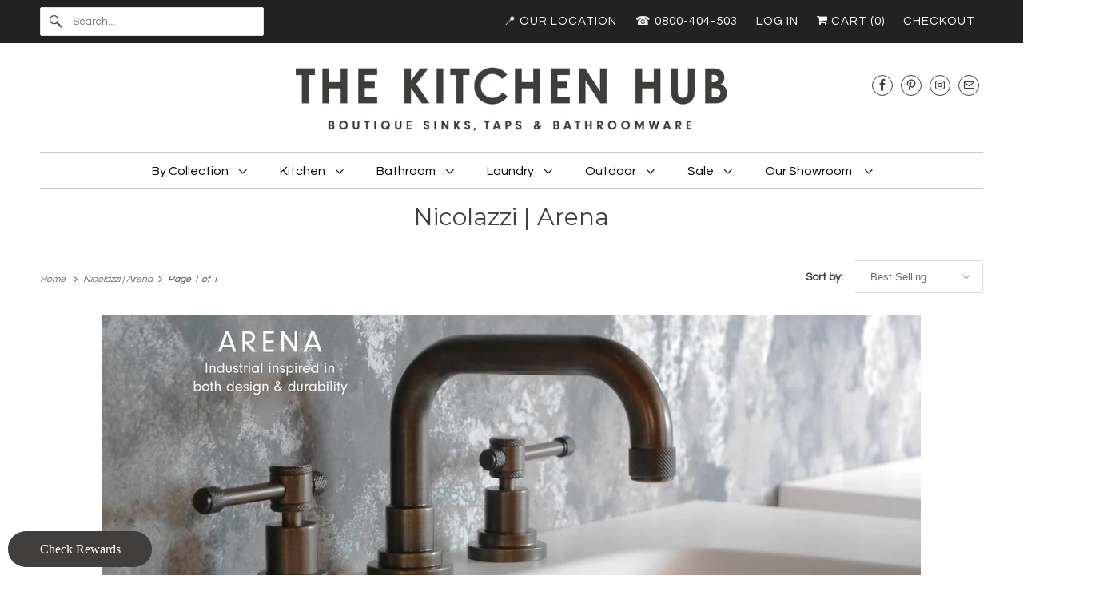

--- FILE ---
content_type: text/html; charset=utf-8
request_url: https://www.thekitchenhub.co.nz/collections/nicolazzi-arena?filter.p.vendor=Plumbline
body_size: 45524
content:
<!DOCTYPE html>
<html class="no-js no-touch" lang="en">
  <head>
    <!-- Google Tag Manager -->
<script>(function(w,d,s,l,i){w[l]=w[l]||[];w[l].push({'gtm.start':
new Date().getTime(),event:'gtm.js'});var f=d.getElementsByTagName(s)[0],
j=d.createElement(s),dl=l!='dataLayer'?'&l='+l:'';j.async=true;j.src=
'https://www.googletagmanager.com/gtm.js?id='+i+dl;f.parentNode.insertBefore(j,f);
})(window,document,'script','dataLayer','GTM-M3ZHMHCZ');</script>
<!-- End Google Tag Manager -->

  <link rel="stylesheet" href="https://obscure-escarpment-2240.herokuapp.com/stylesheets/bcpo-front.css">
  <script>var bcpo_product=null;  var bcpo_settings={"fallback":"default","auto_select":"on","load_main_image":"on","replaceImage":"on","border_style":"round","tooltips":"show","sold_out_style":"transparent","theme":"light","jumbo_colors":"medium","jumbo_images":"medium","circle_swatches":"","inventory_style":"default","override_ajax":"on","add_price_addons":"off","theme2":"on","money_format2":"${{amount}} NZD","money_format_without_currency":"${{amount}}","show_currency":"off","global_auto_image_options":"","global_color_options":"","global_colors":[{"key":"","value":"ecf42f"}],"shop_currency":"NZD"};var inventory_quantity = [];if(bcpo_product) { for (var i = 0; i < bcpo_product.variants.length; i += 1) { bcpo_product.variants[i].inventory_quantity = inventory_quantity[i]; }}window.bcpo = window.bcpo || {}; bcpo.cart = {"note":null,"attributes":{},"original_total_price":0,"total_price":0,"total_discount":0,"total_weight":0.0,"item_count":0,"items":[],"requires_shipping":false,"currency":"NZD","items_subtotal_price":0,"cart_level_discount_applications":[],"checkout_charge_amount":0}; bcpo.ogFormData = FormData; bcpo.money_with_currency_format = "${{amount}} NZD";bcpo.money_format = "${{amount}}";</script>
  <script>
    window.Store = window.Store || {};
    window.Store.id = 6701629;
  </script>
    <meta charset="utf-8">
    <meta http-equiv="cleartype" content="on">
    <meta name="robots" content="index,follow">

    
    <title>Nicolazzi Arena | Industrial Inspired Tapware Range - The Kitchen Hub</title>

    
      <meta name="description" content="Industrial inspired in both design and durability, the solid brass Arena tapware collection is reminiscent of the traditional workshop vice. Made in Italy and available in 8 finishes, its unique feature is its knurled handle. Arena tapware would complement most contemporary bathroom settings."/>
    

    

<meta name="author" content="The Kitchen Hub">
<meta property="og:url" content="https://www.thekitchenhub.co.nz/collections/nicolazzi-arena">
<meta property="og:site_name" content="The Kitchen Hub">




  <meta property="og:type" content="product.group">
  <meta property="og:title" content="Nicolazzi | Arena">
  
    
  <meta property="og:image" content="https://www.thekitchenhub.co.nz/cdn/shopifycloud/storefront/assets/no-image-2048-a2addb12_1200x.gif">
  <meta property="og:image:secure_url" content="https://www.thekitchenhub.co.nz/cdn/shopifycloud/storefront/assets/no-image-2048-a2addb12_1200x.gif">
  <meta property="og:image:width" content="">
  <meta property="og:image:height" content="">

  
  
    
    <meta property="og:image" content="http://www.thekitchenhub.co.nz/cdn/shop/products/Regal-4_55967341-3f32-4087-9fb4-917444016154_600x.jpg?v=1658348453">
    <meta property="og:image:secure_url" content="https://www.thekitchenhub.co.nz/cdn/shop/products/Regal-4_55967341-3f32-4087-9fb4-917444016154_600x.jpg?v=1658348453">
  



  <meta property="og:description" content="Industrial inspired in both design and durability, the solid brass Arena tapware collection is reminiscent of the traditional workshop vice. Made in Italy and available in 8 finishes, its unique feature is its knurled handle. Arena tapware would complement most contemporary bathroom settings.">




<meta name="twitter:card" content="summary">



    

    

    <!-- Mobile Specific Metas -->
    <meta name="HandheldFriendly" content="True">
    <meta name="MobileOptimized" content="320">
    <meta name="viewport" content="width=device-width,initial-scale=1">
    <meta name="theme-color" content="#ffffff">

    <!-- Preconnect Domains -->
    <link rel="preconnect" href="https://cdn.shopify.com" crossorigin>
    <link rel="preconnect" href="https://fonts.shopify.com" crossorigin>
    <link rel="preconnect" href="https://monorail-edge.shopifysvc.com">

    <!-- Preload Assets -->
    <link rel="preload" href="//www.thekitchenhub.co.nz/cdn/shop/t/24/assets/vendors.js?v=144919140039296097911680661499" as="script">
    <link rel="preload" href="//www.thekitchenhub.co.nz/cdn/shop/t/24/assets/fancybox.css?v=30466120580444283401680661498" as="style">
    <link rel="preload" href="//www.thekitchenhub.co.nz/cdn/shop/t/24/assets/styles.css?v=46499223902098949231766349313" as="style">
    <link rel="preload" href="//www.thekitchenhub.co.nz/cdn/shop/t/24/assets/app.js?v=20835589283632382801680661520" as="script">

    <!-- Stylesheet for Fancybox library -->
    <link href="//www.thekitchenhub.co.nz/cdn/shop/t/24/assets/fancybox.css?v=30466120580444283401680661498" rel="stylesheet" type="text/css" media="all" />

    <!-- Stylesheets for Responsive -->
    <link href="//www.thekitchenhub.co.nz/cdn/shop/t/24/assets/styles.css?v=46499223902098949231766349313" rel="stylesheet" type="text/css" media="all" />

    <!-- Icons -->
    
      <link rel="shortcut icon" type="image/x-icon" href="//www.thekitchenhub.co.nz/cdn/shop/files/kitchen_hub_logo_stacked_copy_180x180.jpg?v=1637192287">
      <link rel="apple-touch-icon" href="//www.thekitchenhub.co.nz/cdn/shop/files/kitchen_hub_logo_stacked_copy_180x180.jpg?v=1637192287"/>
      <link rel="apple-touch-icon" sizes="72x72" href="//www.thekitchenhub.co.nz/cdn/shop/files/kitchen_hub_logo_stacked_copy_72x72.jpg?v=1637192287"/>
      <link rel="apple-touch-icon" sizes="114x114" href="//www.thekitchenhub.co.nz/cdn/shop/files/kitchen_hub_logo_stacked_copy_114x114.jpg?v=1637192287"/>
      <link rel="apple-touch-icon" sizes="180x180" href="//www.thekitchenhub.co.nz/cdn/shop/files/kitchen_hub_logo_stacked_copy_180x180.jpg?v=1637192287"/>
      <link rel="apple-touch-icon" sizes="228x228" href="//www.thekitchenhub.co.nz/cdn/shop/files/kitchen_hub_logo_stacked_copy_228x228.jpg?v=1637192287"/>
    
      <link rel="canonical" href="https://www.thekitchenhub.co.nz/collections/nicolazzi-arena"/>

    

    

    
    <script>
      window.PXUTheme = window.PXUTheme || {};
      window.PXUTheme.version = '9.0.0';
      window.PXUTheme.name = 'Responsive';
    </script>
    


    <script>
      
window.PXUTheme = window.PXUTheme || {};


window.PXUTheme.theme_settings = {};
window.PXUTheme.theme_settings.primary_locale = "true";
window.PXUTheme.theme_settings.current_locale = "en";
window.PXUTheme.theme_settings.shop_url = "/";


window.PXUTheme.theme_settings.newsletter_popup = false;
window.PXUTheme.theme_settings.newsletter_popup_days = "2";
window.PXUTheme.theme_settings.newsletter_popup_mobile = false;
window.PXUTheme.theme_settings.newsletter_popup_seconds = 8;


window.PXUTheme.theme_settings.enable_predictive_search = true;


window.PXUTheme.theme_settings.free_text = "";


window.PXUTheme.theme_settings.product_form_style = "dropdown";
window.PXUTheme.theme_settings.display_inventory_left = false;
window.PXUTheme.theme_settings.limit_quantity = false;
window.PXUTheme.theme_settings.inventory_threshold = 10;
window.PXUTheme.theme_settings.free_price_text = "";


window.PXUTheme.theme_settings.collection_swatches = false;
window.PXUTheme.theme_settings.collection_secondary_image = false;


window.PXUTheme.theme_settings.cart_action = "ajax";
window.PXUTheme.theme_settings.collection_secondary_image = false;
window.PXUTheme.theme_settings.display_tos_checkbox = false;
window.PXUTheme.theme_settings.tos_richtext = "\u003cp\u003eI Agree with the Terms \u0026 Conditions\u003c\/p\u003e";


window.PXUTheme.translation = {};


window.PXUTheme.translation.newsletter_success_text = "Thank you for joining our mailing list!";


window.PXUTheme.translation.menu = "Menu";


window.PXUTheme.translation.agree_to_terms_warning = "You must agree with the terms and conditions to checkout.";
window.PXUTheme.translation.cart_discount = "Discount";
window.PXUTheme.translation.edit_cart = "View Cart";
window.PXUTheme.translation.add_to_cart_success = "Just Added";
window.PXUTheme.translation.agree_to_terms_html = "I Agree with the Terms &amp; Conditions";
window.PXUTheme.translation.checkout = "Checkout";
window.PXUTheme.translation.or = "or";
window.PXUTheme.translation.continue_shopping = "Continue Shopping";
window.PXUTheme.translation.no_shipping_destination = "We do not ship to this destination.";
window.PXUTheme.translation.additional_rate = "There is one shipping rate available for";
window.PXUTheme.translation.additional_rate_at = "at";
window.PXUTheme.translation.additional_rates_part_1 = "There are";
window.PXUTheme.translation.additional_rates_part_2 = "shipping rates available for";
window.PXUTheme.translation.additional_rates_part_3 = "starting at";


window.PXUTheme.translation.product_add_to_cart_success = "Added";
window.PXUTheme.translation.product_add_to_cart = "Add to cart";
window.PXUTheme.translation.product_notify_form_email = "Email address";
window.PXUTheme.translation.product_notify_form_send = "Send";
window.PXUTheme.translation.items_left_count_one = "item left";
window.PXUTheme.translation.items_left_count_other = "items left";
window.PXUTheme.translation.product_sold_out = "Sold Out";
window.PXUTheme.translation.product_unavailable = "Unavailable";
window.PXUTheme.translation.product_notify_form_success = "Thanks! We will notify you when this product becomes available!";
window.PXUTheme.translation.product_from = "from";


window.PXUTheme.currency = {};


window.PXUTheme.currency.shop_currency = "NZD";
window.PXUTheme.currency.default_currency = "NZD";
window.PXUTheme.currency.display_format = "money_format";
window.PXUTheme.currency.money_format = "${{amount}}";
window.PXUTheme.currency.money_format_no_currency = "${{amount}}";
window.PXUTheme.currency.money_format_currency = "${{amount}} NZD";
window.PXUTheme.currency.native_multi_currency = false;
window.PXUTheme.currency.shipping_calculator = false;
window.PXUTheme.currency.iso_code = "NZD";
window.PXUTheme.currency.symbol = "$";


window.PXUTheme.media_queries = {};
window.PXUTheme.media_queries.small = window.matchMedia( "(max-width: 480px)" );
window.PXUTheme.media_queries.medium = window.matchMedia( "(max-width: 798px)" );
window.PXUTheme.media_queries.large = window.matchMedia( "(min-width: 799px)" );
window.PXUTheme.media_queries.larger = window.matchMedia( "(min-width: 960px)" );
window.PXUTheme.media_queries.xlarge = window.matchMedia( "(min-width: 1200px)" );
window.PXUTheme.media_queries.ie10 = window.matchMedia( "all and (-ms-high-contrast: none), (-ms-high-contrast: active)" );
window.PXUTheme.media_queries.tablet = window.matchMedia( "only screen and (min-width: 799px) and (max-width: 1024px)" );


window.PXUTheme.routes = window.PXUTheme.routes || {};
window.PXUTheme.routes.root_url = "/";
window.PXUTheme.routes.search_url = "/search";
window.PXUTheme.routes.predictive_search_url = "/search/suggest";
window.PXUTheme.routes.cart_url = "/cart";
window.PXUTheme.routes.product_recommendations_url = "/recommendations/products";
    </script>

    <script>
      document.documentElement.className=document.documentElement.className.replace(/\bno-js\b/,'js');
      if(window.Shopify&&window.Shopify.designMode)document.documentElement.className+=' in-theme-editor';
      if(('ontouchstart' in window)||window.DocumentTouch&&document instanceof DocumentTouch)document.documentElement.className=document.documentElement.className.replace(/\bno-touch\b/,'has-touch');
    </script>

    <script src="//www.thekitchenhub.co.nz/cdn/shop/t/24/assets/vendors.js?v=144919140039296097911680661499" defer></script>
    <script src="//www.thekitchenhub.co.nz/cdn/shop/t/24/assets/app.js?v=20835589283632382801680661520" defer></script>

    <script>window.performance && window.performance.mark && window.performance.mark('shopify.content_for_header.start');</script><meta name="google-site-verification" content="oeTb6XSHtP7uRgr2N5DanWi0YkOh1rj7pv3Ow8Mg_hI">
<meta id="shopify-digital-wallet" name="shopify-digital-wallet" content="/6701629/digital_wallets/dialog">
<meta name="shopify-checkout-api-token" content="5788d943cb69566cf0e8eb5a92ccad6c">
<link rel="alternate" type="application/atom+xml" title="Feed" href="/collections/nicolazzi-arena.atom" />
<link rel="alternate" type="application/json+oembed" href="https://www.thekitchenhub.co.nz/collections/nicolazzi-arena.oembed">
<script async="async" src="/checkouts/internal/preloads.js?locale=en-NZ"></script>
<link rel="preconnect" href="https://shop.app" crossorigin="anonymous">
<script async="async" src="https://shop.app/checkouts/internal/preloads.js?locale=en-NZ&shop_id=6701629" crossorigin="anonymous"></script>
<script id="apple-pay-shop-capabilities" type="application/json">{"shopId":6701629,"countryCode":"NZ","currencyCode":"NZD","merchantCapabilities":["supports3DS"],"merchantId":"gid:\/\/shopify\/Shop\/6701629","merchantName":"The Kitchen Hub","requiredBillingContactFields":["postalAddress","email","phone"],"requiredShippingContactFields":["postalAddress","email","phone"],"shippingType":"shipping","supportedNetworks":["visa","masterCard"],"total":{"type":"pending","label":"The Kitchen Hub","amount":"1.00"},"shopifyPaymentsEnabled":true,"supportsSubscriptions":true}</script>
<script id="shopify-features" type="application/json">{"accessToken":"5788d943cb69566cf0e8eb5a92ccad6c","betas":["rich-media-storefront-analytics"],"domain":"www.thekitchenhub.co.nz","predictiveSearch":true,"shopId":6701629,"locale":"en"}</script>
<script>var Shopify = Shopify || {};
Shopify.shop = "thekitchenhub.myshopify.com";
Shopify.locale = "en";
Shopify.currency = {"active":"NZD","rate":"1.0"};
Shopify.country = "NZ";
Shopify.theme = {"name":"Updated copy of Responsive","id":147556565312,"schema_name":"Responsive","schema_version":"9.0.0","theme_store_id":304,"role":"main"};
Shopify.theme.handle = "null";
Shopify.theme.style = {"id":null,"handle":null};
Shopify.cdnHost = "www.thekitchenhub.co.nz/cdn";
Shopify.routes = Shopify.routes || {};
Shopify.routes.root = "/";</script>
<script type="module">!function(o){(o.Shopify=o.Shopify||{}).modules=!0}(window);</script>
<script>!function(o){function n(){var o=[];function n(){o.push(Array.prototype.slice.apply(arguments))}return n.q=o,n}var t=o.Shopify=o.Shopify||{};t.loadFeatures=n(),t.autoloadFeatures=n()}(window);</script>
<script>
  window.ShopifyPay = window.ShopifyPay || {};
  window.ShopifyPay.apiHost = "shop.app\/pay";
  window.ShopifyPay.redirectState = null;
</script>
<script id="shop-js-analytics" type="application/json">{"pageType":"collection"}</script>
<script defer="defer" async type="module" src="//www.thekitchenhub.co.nz/cdn/shopifycloud/shop-js/modules/v2/client.init-shop-cart-sync_BT-GjEfc.en.esm.js"></script>
<script defer="defer" async type="module" src="//www.thekitchenhub.co.nz/cdn/shopifycloud/shop-js/modules/v2/chunk.common_D58fp_Oc.esm.js"></script>
<script defer="defer" async type="module" src="//www.thekitchenhub.co.nz/cdn/shopifycloud/shop-js/modules/v2/chunk.modal_xMitdFEc.esm.js"></script>
<script type="module">
  await import("//www.thekitchenhub.co.nz/cdn/shopifycloud/shop-js/modules/v2/client.init-shop-cart-sync_BT-GjEfc.en.esm.js");
await import("//www.thekitchenhub.co.nz/cdn/shopifycloud/shop-js/modules/v2/chunk.common_D58fp_Oc.esm.js");
await import("//www.thekitchenhub.co.nz/cdn/shopifycloud/shop-js/modules/v2/chunk.modal_xMitdFEc.esm.js");

  window.Shopify.SignInWithShop?.initShopCartSync?.({"fedCMEnabled":true,"windoidEnabled":true});

</script>
<script>
  window.Shopify = window.Shopify || {};
  if (!window.Shopify.featureAssets) window.Shopify.featureAssets = {};
  window.Shopify.featureAssets['shop-js'] = {"shop-cart-sync":["modules/v2/client.shop-cart-sync_DZOKe7Ll.en.esm.js","modules/v2/chunk.common_D58fp_Oc.esm.js","modules/v2/chunk.modal_xMitdFEc.esm.js"],"init-fed-cm":["modules/v2/client.init-fed-cm_B6oLuCjv.en.esm.js","modules/v2/chunk.common_D58fp_Oc.esm.js","modules/v2/chunk.modal_xMitdFEc.esm.js"],"shop-cash-offers":["modules/v2/client.shop-cash-offers_D2sdYoxE.en.esm.js","modules/v2/chunk.common_D58fp_Oc.esm.js","modules/v2/chunk.modal_xMitdFEc.esm.js"],"shop-login-button":["modules/v2/client.shop-login-button_QeVjl5Y3.en.esm.js","modules/v2/chunk.common_D58fp_Oc.esm.js","modules/v2/chunk.modal_xMitdFEc.esm.js"],"pay-button":["modules/v2/client.pay-button_DXTOsIq6.en.esm.js","modules/v2/chunk.common_D58fp_Oc.esm.js","modules/v2/chunk.modal_xMitdFEc.esm.js"],"shop-button":["modules/v2/client.shop-button_DQZHx9pm.en.esm.js","modules/v2/chunk.common_D58fp_Oc.esm.js","modules/v2/chunk.modal_xMitdFEc.esm.js"],"avatar":["modules/v2/client.avatar_BTnouDA3.en.esm.js"],"init-windoid":["modules/v2/client.init-windoid_CR1B-cfM.en.esm.js","modules/v2/chunk.common_D58fp_Oc.esm.js","modules/v2/chunk.modal_xMitdFEc.esm.js"],"init-shop-for-new-customer-accounts":["modules/v2/client.init-shop-for-new-customer-accounts_C_vY_xzh.en.esm.js","modules/v2/client.shop-login-button_QeVjl5Y3.en.esm.js","modules/v2/chunk.common_D58fp_Oc.esm.js","modules/v2/chunk.modal_xMitdFEc.esm.js"],"init-shop-email-lookup-coordinator":["modules/v2/client.init-shop-email-lookup-coordinator_BI7n9ZSv.en.esm.js","modules/v2/chunk.common_D58fp_Oc.esm.js","modules/v2/chunk.modal_xMitdFEc.esm.js"],"init-shop-cart-sync":["modules/v2/client.init-shop-cart-sync_BT-GjEfc.en.esm.js","modules/v2/chunk.common_D58fp_Oc.esm.js","modules/v2/chunk.modal_xMitdFEc.esm.js"],"shop-toast-manager":["modules/v2/client.shop-toast-manager_DiYdP3xc.en.esm.js","modules/v2/chunk.common_D58fp_Oc.esm.js","modules/v2/chunk.modal_xMitdFEc.esm.js"],"init-customer-accounts":["modules/v2/client.init-customer-accounts_D9ZNqS-Q.en.esm.js","modules/v2/client.shop-login-button_QeVjl5Y3.en.esm.js","modules/v2/chunk.common_D58fp_Oc.esm.js","modules/v2/chunk.modal_xMitdFEc.esm.js"],"init-customer-accounts-sign-up":["modules/v2/client.init-customer-accounts-sign-up_iGw4briv.en.esm.js","modules/v2/client.shop-login-button_QeVjl5Y3.en.esm.js","modules/v2/chunk.common_D58fp_Oc.esm.js","modules/v2/chunk.modal_xMitdFEc.esm.js"],"shop-follow-button":["modules/v2/client.shop-follow-button_CqMgW2wH.en.esm.js","modules/v2/chunk.common_D58fp_Oc.esm.js","modules/v2/chunk.modal_xMitdFEc.esm.js"],"checkout-modal":["modules/v2/client.checkout-modal_xHeaAweL.en.esm.js","modules/v2/chunk.common_D58fp_Oc.esm.js","modules/v2/chunk.modal_xMitdFEc.esm.js"],"shop-login":["modules/v2/client.shop-login_D91U-Q7h.en.esm.js","modules/v2/chunk.common_D58fp_Oc.esm.js","modules/v2/chunk.modal_xMitdFEc.esm.js"],"lead-capture":["modules/v2/client.lead-capture_BJmE1dJe.en.esm.js","modules/v2/chunk.common_D58fp_Oc.esm.js","modules/v2/chunk.modal_xMitdFEc.esm.js"],"payment-terms":["modules/v2/client.payment-terms_Ci9AEqFq.en.esm.js","modules/v2/chunk.common_D58fp_Oc.esm.js","modules/v2/chunk.modal_xMitdFEc.esm.js"]};
</script>
<script>(function() {
  var isLoaded = false;
  function asyncLoad() {
    if (isLoaded) return;
    isLoaded = true;
    var urls = ["https:\/\/shopify.covet.pics\/covet-pics-widget-inject.js?shop=thekitchenhub.myshopify.com","https:\/\/chimpstatic.com\/mcjs-connected\/js\/users\/0f5898fa3acbb12187fff8686\/ce6832148ba1ae9d5ebc5bf16.js?shop=thekitchenhub.myshopify.com","\/\/cdn.shopify.com\/proxy\/f490dce1908693b493e85c3fd5b3d83c514b54c75575cbba6b8b36af83fd4a0d\/obscure-escarpment-2240.herokuapp.com\/js\/best_custom_product_options.js?shop=thekitchenhub.myshopify.com\u0026sp-cache-control=cHVibGljLCBtYXgtYWdlPTkwMA","https:\/\/cdn.shopify.com\/s\/files\/1\/0670\/1629\/t\/17\/assets\/rev_6701629.js?v=1656906711\u0026shop=thekitchenhub.myshopify.com","https:\/\/app.marsello.com\/Portal\/Widget\/ScriptToInstall\/65fb53dd027404398d0a086d?aProvId=65fb53d4fb7d3406530e9c94\u0026shop=thekitchenhub.myshopify.com"];
    for (var i = 0; i < urls.length; i++) {
      var s = document.createElement('script');
      s.type = 'text/javascript';
      s.async = true;
      s.src = urls[i];
      var x = document.getElementsByTagName('script')[0];
      x.parentNode.insertBefore(s, x);
    }
  };
  if(window.attachEvent) {
    window.attachEvent('onload', asyncLoad);
  } else {
    window.addEventListener('load', asyncLoad, false);
  }
})();</script>
<script id="__st">var __st={"a":6701629,"offset":46800,"reqid":"868e2e5e-79f8-46fa-a5f3-8f9dac4c42d1-1769056622","pageurl":"www.thekitchenhub.co.nz\/collections\/nicolazzi-arena?filter.p.vendor=Plumbline","u":"d951673c1d89","p":"collection","rtyp":"collection","rid":262059491430};</script>
<script>window.ShopifyPaypalV4VisibilityTracking = true;</script>
<script id="captcha-bootstrap">!function(){'use strict';const t='contact',e='account',n='new_comment',o=[[t,t],['blogs',n],['comments',n],[t,'customer']],c=[[e,'customer_login'],[e,'guest_login'],[e,'recover_customer_password'],[e,'create_customer']],r=t=>t.map((([t,e])=>`form[action*='/${t}']:not([data-nocaptcha='true']) input[name='form_type'][value='${e}']`)).join(','),a=t=>()=>t?[...document.querySelectorAll(t)].map((t=>t.form)):[];function s(){const t=[...o],e=r(t);return a(e)}const i='password',u='form_key',d=['recaptcha-v3-token','g-recaptcha-response','h-captcha-response',i],f=()=>{try{return window.sessionStorage}catch{return}},m='__shopify_v',_=t=>t.elements[u];function p(t,e,n=!1){try{const o=window.sessionStorage,c=JSON.parse(o.getItem(e)),{data:r}=function(t){const{data:e,action:n}=t;return t[m]||n?{data:e,action:n}:{data:t,action:n}}(c);for(const[e,n]of Object.entries(r))t.elements[e]&&(t.elements[e].value=n);n&&o.removeItem(e)}catch(o){console.error('form repopulation failed',{error:o})}}const l='form_type',E='cptcha';function T(t){t.dataset[E]=!0}const w=window,h=w.document,L='Shopify',v='ce_forms',y='captcha';let A=!1;((t,e)=>{const n=(g='f06e6c50-85a8-45c8-87d0-21a2b65856fe',I='https://cdn.shopify.com/shopifycloud/storefront-forms-hcaptcha/ce_storefront_forms_captcha_hcaptcha.v1.5.2.iife.js',D={infoText:'Protected by hCaptcha',privacyText:'Privacy',termsText:'Terms'},(t,e,n)=>{const o=w[L][v],c=o.bindForm;if(c)return c(t,g,e,D).then(n);var r;o.q.push([[t,g,e,D],n]),r=I,A||(h.body.append(Object.assign(h.createElement('script'),{id:'captcha-provider',async:!0,src:r})),A=!0)});var g,I,D;w[L]=w[L]||{},w[L][v]=w[L][v]||{},w[L][v].q=[],w[L][y]=w[L][y]||{},w[L][y].protect=function(t,e){n(t,void 0,e),T(t)},Object.freeze(w[L][y]),function(t,e,n,w,h,L){const[v,y,A,g]=function(t,e,n){const i=e?o:[],u=t?c:[],d=[...i,...u],f=r(d),m=r(i),_=r(d.filter((([t,e])=>n.includes(e))));return[a(f),a(m),a(_),s()]}(w,h,L),I=t=>{const e=t.target;return e instanceof HTMLFormElement?e:e&&e.form},D=t=>v().includes(t);t.addEventListener('submit',(t=>{const e=I(t);if(!e)return;const n=D(e)&&!e.dataset.hcaptchaBound&&!e.dataset.recaptchaBound,o=_(e),c=g().includes(e)&&(!o||!o.value);(n||c)&&t.preventDefault(),c&&!n&&(function(t){try{if(!f())return;!function(t){const e=f();if(!e)return;const n=_(t);if(!n)return;const o=n.value;o&&e.removeItem(o)}(t);const e=Array.from(Array(32),(()=>Math.random().toString(36)[2])).join('');!function(t,e){_(t)||t.append(Object.assign(document.createElement('input'),{type:'hidden',name:u})),t.elements[u].value=e}(t,e),function(t,e){const n=f();if(!n)return;const o=[...t.querySelectorAll(`input[type='${i}']`)].map((({name:t})=>t)),c=[...d,...o],r={};for(const[a,s]of new FormData(t).entries())c.includes(a)||(r[a]=s);n.setItem(e,JSON.stringify({[m]:1,action:t.action,data:r}))}(t,e)}catch(e){console.error('failed to persist form',e)}}(e),e.submit())}));const S=(t,e)=>{t&&!t.dataset[E]&&(n(t,e.some((e=>e===t))),T(t))};for(const o of['focusin','change'])t.addEventListener(o,(t=>{const e=I(t);D(e)&&S(e,y())}));const B=e.get('form_key'),M=e.get(l),P=B&&M;t.addEventListener('DOMContentLoaded',(()=>{const t=y();if(P)for(const e of t)e.elements[l].value===M&&p(e,B);[...new Set([...A(),...v().filter((t=>'true'===t.dataset.shopifyCaptcha))])].forEach((e=>S(e,t)))}))}(h,new URLSearchParams(w.location.search),n,t,e,['guest_login'])})(!0,!0)}();</script>
<script integrity="sha256-4kQ18oKyAcykRKYeNunJcIwy7WH5gtpwJnB7kiuLZ1E=" data-source-attribution="shopify.loadfeatures" defer="defer" src="//www.thekitchenhub.co.nz/cdn/shopifycloud/storefront/assets/storefront/load_feature-a0a9edcb.js" crossorigin="anonymous"></script>
<script crossorigin="anonymous" defer="defer" src="//www.thekitchenhub.co.nz/cdn/shopifycloud/storefront/assets/shopify_pay/storefront-65b4c6d7.js?v=20250812"></script>
<script data-source-attribution="shopify.dynamic_checkout.dynamic.init">var Shopify=Shopify||{};Shopify.PaymentButton=Shopify.PaymentButton||{isStorefrontPortableWallets:!0,init:function(){window.Shopify.PaymentButton.init=function(){};var t=document.createElement("script");t.src="https://www.thekitchenhub.co.nz/cdn/shopifycloud/portable-wallets/latest/portable-wallets.en.js",t.type="module",document.head.appendChild(t)}};
</script>
<script data-source-attribution="shopify.dynamic_checkout.buyer_consent">
  function portableWalletsHideBuyerConsent(e){var t=document.getElementById("shopify-buyer-consent"),n=document.getElementById("shopify-subscription-policy-button");t&&n&&(t.classList.add("hidden"),t.setAttribute("aria-hidden","true"),n.removeEventListener("click",e))}function portableWalletsShowBuyerConsent(e){var t=document.getElementById("shopify-buyer-consent"),n=document.getElementById("shopify-subscription-policy-button");t&&n&&(t.classList.remove("hidden"),t.removeAttribute("aria-hidden"),n.addEventListener("click",e))}window.Shopify?.PaymentButton&&(window.Shopify.PaymentButton.hideBuyerConsent=portableWalletsHideBuyerConsent,window.Shopify.PaymentButton.showBuyerConsent=portableWalletsShowBuyerConsent);
</script>
<script data-source-attribution="shopify.dynamic_checkout.cart.bootstrap">document.addEventListener("DOMContentLoaded",(function(){function t(){return document.querySelector("shopify-accelerated-checkout-cart, shopify-accelerated-checkout")}if(t())Shopify.PaymentButton.init();else{new MutationObserver((function(e,n){t()&&(Shopify.PaymentButton.init(),n.disconnect())})).observe(document.body,{childList:!0,subtree:!0})}}));
</script>
<link id="shopify-accelerated-checkout-styles" rel="stylesheet" media="screen" href="https://www.thekitchenhub.co.nz/cdn/shopifycloud/portable-wallets/latest/accelerated-checkout-backwards-compat.css" crossorigin="anonymous">
<style id="shopify-accelerated-checkout-cart">
        #shopify-buyer-consent {
  margin-top: 1em;
  display: inline-block;
  width: 100%;
}

#shopify-buyer-consent.hidden {
  display: none;
}

#shopify-subscription-policy-button {
  background: none;
  border: none;
  padding: 0;
  text-decoration: underline;
  font-size: inherit;
  cursor: pointer;
}

#shopify-subscription-policy-button::before {
  box-shadow: none;
}

      </style>

<script>window.performance && window.performance.mark && window.performance.mark('shopify.content_for_header.end');</script>
  <script id="vopo-head">(function () {
	if (((document.documentElement.innerHTML.includes('asyncLoad') && !document.documentElement.innerHTML.includes('\\/obscure' + '-escarpment-2240')) || (window.bcpo && bcpo.disabled)) && !window.location.href.match(/[&?]yesbcpo/)) return;
	var script = document.createElement('script');
	var reg = new RegExp('\\\\/\\\\/cdn\\.shopify\\.com\\\\/proxy\\\\/[a-z0-9]+\\\\/obscure-escarpment-2240\\.herokuapp\\.com\\\\/js\\\\/best_custom_product_options\\.js[^"]+');
	var match = reg.exec(document.documentElement.innerHTML);
	script.src = match[0].split('\\').join('').replace('%3f', '?').replace('u0026', '&');
	var vopoHead = document.getElementById('vopo-head'); vopoHead.parentNode.insertBefore(script, vopoHead);
})();
</script>

    <noscript>
      <style>
        .slides > li:first-child {display: block;}
        .image__fallback {
          width: 100vw;
          display: block !important;
          max-width: 100vw !important;
          margin-bottom: 0;
        }
        .no-js-only {
          display: inherit !important;
        }
        .icon-cart.cart-button {
          display: none;
        }
        .lazyload {
          opacity: 1;
          -webkit-filter: blur(0);
          filter: blur(0);
        }
        .animate_right,
        .animate_left,
        .animate_up,
        .animate_down {
          opacity: 1;
        }
        .product_section .product_form {
          opacity: 1;
        }
        .multi_select,
        form .select {
          display: block !important;
        }
        .swatch_options {
          display: none;
        }
        .image-element__wrap {
          display: none;
        }
      </style>
    </noscript>

  
<!-- BEGIN app block: shopify://apps/klaviyo-email-marketing-sms/blocks/klaviyo-onsite-embed/2632fe16-c075-4321-a88b-50b567f42507 -->












  <script async src="https://static.klaviyo.com/onsite/js/SVNefW/klaviyo.js?company_id=SVNefW"></script>
  <script>!function(){if(!window.klaviyo){window._klOnsite=window._klOnsite||[];try{window.klaviyo=new Proxy({},{get:function(n,i){return"push"===i?function(){var n;(n=window._klOnsite).push.apply(n,arguments)}:function(){for(var n=arguments.length,o=new Array(n),w=0;w<n;w++)o[w]=arguments[w];var t="function"==typeof o[o.length-1]?o.pop():void 0,e=new Promise((function(n){window._klOnsite.push([i].concat(o,[function(i){t&&t(i),n(i)}]))}));return e}}})}catch(n){window.klaviyo=window.klaviyo||[],window.klaviyo.push=function(){var n;(n=window._klOnsite).push.apply(n,arguments)}}}}();</script>

  




  <script>
    window.klaviyoReviewsProductDesignMode = false
  </script>







<!-- END app block --><!-- BEGIN app block: shopify://apps/marsello-loyalty-email-sms/blocks/widget/2f8afca8-ebe2-41cc-a30f-c0ab7d4ac8be --><script>
  (function () {
    var w = window;
    var d = document;
    var l = function () {
      var data = btoa(
        JSON.stringify({
          Provider: 0,
          SiteIdentifier: 'thekitchenhub.myshopify.com',
          CustomerIdentifier: '',
          Timestamp: 'fe5b2b6718321a362317d578abbe882553707a40fbb23c695e58e67048e6aea4',
        })
      );
      w.marselloSettings = { token: data };
      var listener = function (event) {
        if (event.data == 'signup') {
          window.location.href = '/account/register';
        } else if (event.data == 'signin') {
          window.location.href = '/account/login';
        } else if (event.data == 'logout') {
          window.location.href = '/account/logout';
        }
      };
      window.addEventListener('message', listener, false);
      var s = d.createElement('script');
      s.type = 'text/javascript';
      s.async = true;
      s.src = 'https://pos.marsello.app/widget/thekitchenhub.myshopify.com';
      //s.src = 'https://localhost:44464/widget/thekitchenhub.myshopify.com';
      var x = d.getElementsByTagName('head')[0].childNodes[0];
      x.parentNode.insertBefore(s, x);
    };
    if (document.readyState === 'complete') {
      l();
    } else if (w.attachEvent) {
      w.attachEvent('onload', l);
    } else {
      w.addEventListener('load', l, false);
    }
  })();
</script>



<!-- END app block --><!-- BEGIN app block: shopify://apps/powerful-form-builder/blocks/app-embed/e4bcb1eb-35b2-42e6-bc37-bfe0e1542c9d --><script type="text/javascript" hs-ignore data-cookieconsent="ignore">
  var Globo = Globo || {};
  var globoFormbuilderRecaptchaInit = function(){};
  var globoFormbuilderHcaptchaInit = function(){};
  window.Globo.FormBuilder = window.Globo.FormBuilder || {};
  window.Globo.FormBuilder.shop = {"configuration":{"money_format":"${{amount}}"},"pricing":{"features":{"bulkOrderForm":true,"cartForm":true,"fileUpload":30,"removeCopyright":true,"restrictedEmailDomains":true,"metrics":true}},"settings":{"copyright":"Powered by <a href=\"https://globosoftware.net\" target=\"_blank\">Globo</a> <a href=\"https://apps.shopify.com/form-builder-contact-form\" target=\"_blank\">Form</a>","hideWaterMark":false,"reCaptcha":{"recaptchaType":"v2","siteKey":false,"languageCode":"en"},"hCaptcha":{"siteKey":false},"scrollTop":false,"customCssCode":"","customCssEnabled":false,"additionalColumns":[]},"encryption_form_id":1,"url":"https://form.globo.io/","CDN_URL":"https://dxo9oalx9qc1s.cloudfront.net","app_id":"1783207"};

  if(window.Globo.FormBuilder.shop.settings.customCssEnabled && window.Globo.FormBuilder.shop.settings.customCssCode){
    const customStyle = document.createElement('style');
    customStyle.type = 'text/css';
    customStyle.innerHTML = window.Globo.FormBuilder.shop.settings.customCssCode;
    document.head.appendChild(customStyle);
  }

  window.Globo.FormBuilder.forms = [];
    
      
      
      
      window.Globo.FormBuilder.forms[108002] = {"108002":{"elements":[{"id":"group-1","type":"group","label":"Page 1","description":"","elements":[{"id":"name","type":"name","label":"Name","placeholder":"","description":"","limitCharacters":false,"characters":100,"hideLabel":false,"keepPositionLabel":false,"required":true,"ifHideLabel":false,"inputIcon":"","columnWidth":100},{"id":"email","type":"email","label":"Email Contact","placeholder":"","description":"","limitCharacters":false,"characters":100,"hideLabel":false,"keepPositionLabel":false,"required":true,"ifHideLabel":false,"inputIcon":"","columnWidth":100},{"id":"phone","type":"phone","label":"Phone Contact","placeholder":"","description":"","validatePhone":false,"onlyShowFlag":false,"defaultCountryCode":"us","limitCharacters":false,"characters":100,"hideLabel":false,"keepPositionLabel":false,"required":false,"ifHideLabel":false,"inputIcon":"","columnWidth":100},{"id":"text-3","type":"text","label":"Delivery Address","placeholder":"","description":"","limitCharacters":false,"characters":100,"hideLabel":false,"keepPositionLabel":false,"required":true,"ifHideLabel":false,"inputIcon":"","columnWidth":100},{"id":"text-4","type":"text","label":"Installer Details","placeholder":"","description":"","limitCharacters":false,"characters":100,"hideLabel":false,"keepPositionLabel":false,"required":false,"ifHideLabel":false,"inputIcon":"","columnWidth":100},{"id":"text","type":"text","label":"Original Order\/Invoice Number","placeholder":"","description":"","limitCharacters":false,"characters":100,"hideLabel":false,"keepPositionLabel":false,"required":true,"ifHideLabel":false,"inputIcon":"","columnWidth":100},{"id":"datetime","type":"datetime","label":"Original Purchase Date ","placeholder":"","description":"","hideLabel":false,"keepPositionLabel":false,"required":true,"ifHideLabel":false,"format":"date","otherLang":false,"localization":"es","date-format":"d-m-Y","time-format":"12h","isLimitDate":false,"limitDateType":"disablingDates","limitDateSpecificEnabled":false,"limitDateSpecificDates":"","limitDateRangeEnabled":false,"limitDateRangeDates":"","limitDateDOWEnabled":false,"limitDateDOWDates":["saturday","sunday"],"inputIcon":"","columnWidth":100},{"id":"file","type":"file","label":"Upload Photo or Video","button-text":"Choose file","placeholder":"","allowed-multiple":true,"allowed-extensions":["jpg","jpeg","png","mp4","mov"],"description":"","uploadPending":"File is uploading. Please wait a second...","uploadSuccess":"File uploaded successfully","hideLabel":false,"keepPositionLabel":false,"required":true,"ifHideLabel":false,"inputIcon":"","columnWidth":100},{"id":"text-2","type":"text","label":"Product Description\/Code\/Brand","placeholder":"","description":"MEIR PRODUCTS ONLY - PROVIDE SERIAL NO. OF PRODUCT","limitCharacters":false,"characters":100,"hideLabel":false,"keepPositionLabel":false,"required":true,"ifHideLabel":false,"inputIcon":"","columnWidth":100},{"id":"textarea","type":"textarea","label":"Description of issue","placeholder":"","description":"","limitCharacters":false,"characters":100,"hideLabel":false,"keepPositionLabel":false,"required":true,"ifHideLabel":false,"columnWidth":100}]}],"errorMessage":{"required":"Required","invalid":"Invalid","invalidName":"Invalid name","invalidEmail":"Invalid email","invalidURL":"Invalid url","invalidPhone":"Invalid phone","invalidNumber":"Invalid number","invalidPassword":"Invalid password","confirmPasswordNotMatch":"Confirmed password doesn't match","customerAlreadyExists":"Customer already exists","fileSizeLimit":"File size limit","fileNotAllowed":"File not allowed","requiredCaptcha":"Required captcha","requiredProducts":"Please select product","limitQuantity":"The number of products left in stock has been exceeded","shopifyInvalidPhone":"phone - Enter a valid phone number to use this delivery method","shopifyPhoneHasAlready":"phone - Phone has already been taken","shopifyInvalidProvice":"addresses.province - is not valid","otherError":"Something went wrong, please try again"},"appearance":{"layout":"boxed","width":600,"style":"classic","mainColor":"rgba(0,0,0,1)","headingColor":"#000","labelColor":"#000","descriptionColor":"rgba(12,14,15,1)","optionColor":"#000","paragraphColor":"#000","paragraphBackground":"#fff","background":"color","backgroundColor":"#FFF","backgroundImage":"","backgroundImageAlignment":"middle","floatingIcon":"\u003csvg aria-hidden=\"true\" focusable=\"false\" data-prefix=\"far\" data-icon=\"envelope\" class=\"svg-inline--fa fa-envelope fa-w-16\" role=\"img\" xmlns=\"http:\/\/www.w3.org\/2000\/svg\" viewBox=\"0 0 512 512\"\u003e\u003cpath fill=\"currentColor\" d=\"M464 64H48C21.49 64 0 85.49 0 112v288c0 26.51 21.49 48 48 48h416c26.51 0 48-21.49 48-48V112c0-26.51-21.49-48-48-48zm0 48v40.805c-22.422 18.259-58.168 46.651-134.587 106.49-16.841 13.247-50.201 45.072-73.413 44.701-23.208.375-56.579-31.459-73.413-44.701C106.18 199.465 70.425 171.067 48 152.805V112h416zM48 400V214.398c22.914 18.251 55.409 43.862 104.938 82.646 21.857 17.205 60.134 55.186 103.062 54.955 42.717.231 80.509-37.199 103.053-54.947 49.528-38.783 82.032-64.401 104.947-82.653V400H48z\"\u003e\u003c\/path\u003e\u003c\/svg\u003e","floatingText":"","displayOnAllPage":false,"position":"bottom right","formType":"normalForm","newTemplate":false,"colorScheme":{"solidButton":{"red":0,"green":0,"blue":0,"alpha":1},"solidButtonLabel":{"red":255,"green":255,"blue":255},"text":{"red":0,"green":0,"blue":0},"outlineButton":{"red":0,"green":0,"blue":0,"alpha":1},"background":{"red":255,"green":255,"blue":255}}},"afterSubmit":{"action":"clearForm","message":"\u003ch4\u003eThanks for getting in touch!\u0026nbsp;\u003c\/h4\u003e\u003cp\u003e\u003cbr\u003e\u003c\/p\u003e\u003cp\u003eWe appreciate you contacting us. One of our colleagues will get back in touch with you soon!\u003c\/p\u003e\u003cp\u003e\u003cbr\u003e\u003c\/p\u003e\u003cp\u003eHave a great day!\u003c\/p\u003e","redirectUrl":"","enableGa":false,"gaEventCategory":"Form Builder by Globo","gaEventAction":"Submit","gaEventLabel":"Contact us form","enableFpx":false,"fpxTrackerName":""},"accountPage":{"showAccountDetail":false,"registrationPage":false,"editAccountPage":false,"header":"Header","active":false,"title":"Account details","headerDescription":"\u003cp\u003eFill out the form to change account information\u003c\/p\u003e","afterUpdate":"Message after update","message":"\u003ch5\u003eAccount edited successfully!\u003c\/h5\u003e","footer":"Footer","updateText":"Update","footerDescription":""},"footer":{"description":"","previousText":"Previous","nextText":"Next","submitText":"Submit","resetButton":false,"resetButtonText":"Reset","submitFullWidth":true,"submitAlignment":"left"},"header":{"active":true,"title":"Service Request Form","description":"\u003cp\u003e\u003cbr\u003e\u003c\/p\u003e"},"isStepByStepForm":true,"publish":{"requiredLogin":false,"requiredLoginMessage":"Please \u003ca href='\/account\/login' title='login'\u003elogin\u003c\/a\u003e to continue","publishType":"embedCode","embedCode":"\u003cdiv class=\"globo-formbuilder\" data-id=\"ZmFsc2U=\"\u003e\u003c\/div\u003e","shortCode":"{formbuilder:ZmFsc2U=}","popup":"\u003cbutton class=\"globo-formbuilder-open\" data-id=\"ZmFsc2U=\"\u003eOpen form\u003c\/button\u003e","lightbox":"\u003cdiv class=\"globo-form-publish-modal lightbox hidden\" data-id=\"ZmFsc2U=\"\u003e\u003cdiv class=\"globo-form-modal-content\"\u003e\u003cdiv class=\"globo-formbuilder\" data-id=\"ZmFsc2U=\"\u003e\u003c\/div\u003e\u003c\/div\u003e\u003c\/div\u003e","enableAddShortCode":false,"selectPage":"21913923","selectPositionOnPage":"top","selectTime":"forever","setCookie":"1","setCookieHours":"1","setCookieWeeks":"1"},"reCaptcha":{"enable":false},"html":"\n\u003cdiv class=\"globo-form boxed-form globo-form-id-108002 \" data-locale=\"en\" \u003e\n\n\u003cstyle\u003e\n\n\n    :root .globo-form-app[data-id=\"108002\"]{\n        \n        --gfb-color-solidButton: 0,0,0;\n        --gfb-color-solidButtonColor: rgb(var(--gfb-color-solidButton));\n        --gfb-color-solidButtonLabel: 255,255,255;\n        --gfb-color-solidButtonLabelColor: rgb(var(--gfb-color-solidButtonLabel));\n        --gfb-color-text: 0,0,0;\n        --gfb-color-textColor: rgb(var(--gfb-color-text));\n        --gfb-color-outlineButton: 0,0,0;\n        --gfb-color-outlineButtonColor: rgb(var(--gfb-color-outlineButton));\n        --gfb-color-background: 255,255,255;\n        --gfb-color-backgroundColor: rgb(var(--gfb-color-background));\n        \n        --gfb-main-color: rgba(0,0,0,1);\n        --gfb-primary-color: var(--gfb-color-solidButtonColor, var(--gfb-main-color));\n        --gfb-primary-text-color: var(--gfb-color-solidButtonLabelColor, #FFF);\n        --gfb-form-width: 600px;\n        --gfb-font-family: inherit;\n        --gfb-font-style: inherit;\n        --gfb--image: 40%;\n        --gfb-image-ratio-draft: var(--gfb--image);\n        --gfb-image-ratio: var(--gfb-image-ratio-draft);\n        \n        --gfb-bg-temp-color: #FFF;\n        --gfb-bg-position: middle;\n        \n            --gfb-bg-temp-color: #FFF;\n        \n        --gfb-bg-color: var(--gfb-color-backgroundColor, var(--gfb-bg-temp-color));\n        \n    }\n    \n.globo-form-id-108002 .globo-form-app{\n    max-width: 600px;\n    width: -webkit-fill-available;\n    \n    background-color: var(--gfb-bg-color);\n    \n    \n}\n\n.globo-form-id-108002 .globo-form-app .globo-heading{\n    color: var(--gfb-color-textColor, #000)\n}\n\n\n\n.globo-form-id-108002 .globo-form-app .globo-description,\n.globo-form-id-108002 .globo-form-app .header .globo-description{\n    --gfb-color-description: rgba(var(--gfb-color-text), 0.8);\n    color: var(--gfb-color-description, rgba(12,14,15,1));\n}\n.globo-form-id-108002 .globo-form-app .globo-label,\n.globo-form-id-108002 .globo-form-app .globo-form-control label.globo-label,\n.globo-form-id-108002 .globo-form-app .globo-form-control label.globo-label span.label-content{\n    color: var(--gfb-color-textColor, #000);\n    text-align: left;\n}\n.globo-form-id-108002 .globo-form-app .globo-label.globo-position-label{\n    height: 20px !important;\n}\n.globo-form-id-108002 .globo-form-app .globo-form-control .help-text.globo-description,\n.globo-form-id-108002 .globo-form-app .globo-form-control span.globo-description{\n    --gfb-color-description: rgba(var(--gfb-color-text), 0.8);\n    color: var(--gfb-color-description, rgba(12,14,15,1));\n}\n.globo-form-id-108002 .globo-form-app .globo-form-control .checkbox-wrapper .globo-option,\n.globo-form-id-108002 .globo-form-app .globo-form-control .radio-wrapper .globo-option\n{\n    color: var(--gfb-color-textColor, #000);\n}\n.globo-form-id-108002 .globo-form-app .footer,\n.globo-form-id-108002 .globo-form-app .gfb__footer{\n    text-align:left;\n}\n.globo-form-id-108002 .globo-form-app .footer button,\n.globo-form-id-108002 .globo-form-app .gfb__footer button{\n    border:1px solid var(--gfb-primary-color);\n    \n        width:100%;\n    \n}\n.globo-form-id-108002 .globo-form-app .footer button.submit,\n.globo-form-id-108002 .globo-form-app .gfb__footer button.submit\n.globo-form-id-108002 .globo-form-app .footer button.checkout,\n.globo-form-id-108002 .globo-form-app .gfb__footer button.checkout,\n.globo-form-id-108002 .globo-form-app .footer button.action.loading .spinner,\n.globo-form-id-108002 .globo-form-app .gfb__footer button.action.loading .spinner{\n    background-color: var(--gfb-primary-color);\n    color : #ffffff;\n}\n.globo-form-id-108002 .globo-form-app .globo-form-control .star-rating\u003efieldset:not(:checked)\u003elabel:before {\n    content: url('data:image\/svg+xml; utf8, \u003csvg aria-hidden=\"true\" focusable=\"false\" data-prefix=\"far\" data-icon=\"star\" class=\"svg-inline--fa fa-star fa-w-18\" role=\"img\" xmlns=\"http:\/\/www.w3.org\/2000\/svg\" viewBox=\"0 0 576 512\"\u003e\u003cpath fill=\"rgba(0,0,0,1)\" d=\"M528.1 171.5L382 150.2 316.7 17.8c-11.7-23.6-45.6-23.9-57.4 0L194 150.2 47.9 171.5c-26.2 3.8-36.7 36.1-17.7 54.6l105.7 103-25 145.5c-4.5 26.3 23.2 46 46.4 33.7L288 439.6l130.7 68.7c23.2 12.2 50.9-7.4 46.4-33.7l-25-145.5 105.7-103c19-18.5 8.5-50.8-17.7-54.6zM388.6 312.3l23.7 138.4L288 385.4l-124.3 65.3 23.7-138.4-100.6-98 139-20.2 62.2-126 62.2 126 139 20.2-100.6 98z\"\u003e\u003c\/path\u003e\u003c\/svg\u003e');\n}\n.globo-form-id-108002 .globo-form-app .globo-form-control .star-rating\u003efieldset\u003einput:checked ~ label:before {\n    content: url('data:image\/svg+xml; utf8, \u003csvg aria-hidden=\"true\" focusable=\"false\" data-prefix=\"fas\" data-icon=\"star\" class=\"svg-inline--fa fa-star fa-w-18\" role=\"img\" xmlns=\"http:\/\/www.w3.org\/2000\/svg\" viewBox=\"0 0 576 512\"\u003e\u003cpath fill=\"rgba(0,0,0,1)\" d=\"M259.3 17.8L194 150.2 47.9 171.5c-26.2 3.8-36.7 36.1-17.7 54.6l105.7 103-25 145.5c-4.5 26.3 23.2 46 46.4 33.7L288 439.6l130.7 68.7c23.2 12.2 50.9-7.4 46.4-33.7l-25-145.5 105.7-103c19-18.5 8.5-50.8-17.7-54.6L382 150.2 316.7 17.8c-11.7-23.6-45.6-23.9-57.4 0z\"\u003e\u003c\/path\u003e\u003c\/svg\u003e');\n}\n.globo-form-id-108002 .globo-form-app .globo-form-control .star-rating\u003efieldset:not(:checked)\u003elabel:hover:before,\n.globo-form-id-108002 .globo-form-app .globo-form-control .star-rating\u003efieldset:not(:checked)\u003elabel:hover ~ label:before{\n    content : url('data:image\/svg+xml; utf8, \u003csvg aria-hidden=\"true\" focusable=\"false\" data-prefix=\"fas\" data-icon=\"star\" class=\"svg-inline--fa fa-star fa-w-18\" role=\"img\" xmlns=\"http:\/\/www.w3.org\/2000\/svg\" viewBox=\"0 0 576 512\"\u003e\u003cpath fill=\"rgba(0,0,0,1)\" d=\"M259.3 17.8L194 150.2 47.9 171.5c-26.2 3.8-36.7 36.1-17.7 54.6l105.7 103-25 145.5c-4.5 26.3 23.2 46 46.4 33.7L288 439.6l130.7 68.7c23.2 12.2 50.9-7.4 46.4-33.7l-25-145.5 105.7-103c19-18.5 8.5-50.8-17.7-54.6L382 150.2 316.7 17.8c-11.7-23.6-45.6-23.9-57.4 0z\"\u003e\u003c\/path\u003e\u003c\/svg\u003e')\n}\n.globo-form-id-108002 .globo-form-app .globo-form-control .checkbox-wrapper .checkbox-input:checked ~ .checkbox-label:before {\n    border-color: var(--gfb-primary-color);\n    box-shadow: 0 4px 6px rgba(50,50,93,0.11), 0 1px 3px rgba(0,0,0,0.08);\n    background-color: var(--gfb-primary-color);\n}\n.globo-form-id-108002 .globo-form-app .step.-completed .step__number,\n.globo-form-id-108002 .globo-form-app .line.-progress,\n.globo-form-id-108002 .globo-form-app .line.-start{\n    background-color: var(--gfb-primary-color);\n}\n.globo-form-id-108002 .globo-form-app .checkmark__check,\n.globo-form-id-108002 .globo-form-app .checkmark__circle{\n    stroke: var(--gfb-primary-color);\n}\n.globo-form-id-108002 .floating-button{\n    background-color: var(--gfb-primary-color);\n}\n.globo-form-id-108002 .globo-form-app .globo-form-control .checkbox-wrapper .checkbox-input ~ .checkbox-label:before,\n.globo-form-app .globo-form-control .radio-wrapper .radio-input ~ .radio-label:after{\n    border-color : var(--gfb-primary-color);\n}\n.globo-form-id-108002 .flatpickr-day.selected, \n.globo-form-id-108002 .flatpickr-day.startRange, \n.globo-form-id-108002 .flatpickr-day.endRange, \n.globo-form-id-108002 .flatpickr-day.selected.inRange, \n.globo-form-id-108002 .flatpickr-day.startRange.inRange, \n.globo-form-id-108002 .flatpickr-day.endRange.inRange, \n.globo-form-id-108002 .flatpickr-day.selected:focus, \n.globo-form-id-108002 .flatpickr-day.startRange:focus, \n.globo-form-id-108002 .flatpickr-day.endRange:focus, \n.globo-form-id-108002 .flatpickr-day.selected:hover, \n.globo-form-id-108002 .flatpickr-day.startRange:hover, \n.globo-form-id-108002 .flatpickr-day.endRange:hover, \n.globo-form-id-108002 .flatpickr-day.selected.prevMonthDay, \n.globo-form-id-108002 .flatpickr-day.startRange.prevMonthDay, \n.globo-form-id-108002 .flatpickr-day.endRange.prevMonthDay, \n.globo-form-id-108002 .flatpickr-day.selected.nextMonthDay, \n.globo-form-id-108002 .flatpickr-day.startRange.nextMonthDay, \n.globo-form-id-108002 .flatpickr-day.endRange.nextMonthDay {\n    background: var(--gfb-primary-color);\n    border-color: var(--gfb-primary-color);\n}\n.globo-form-id-108002 .globo-paragraph {\n    background: #fff;\n    color: var(--gfb-color-textColor, #000);\n    width: 100%!important;\n}\n\n[dir=\"rtl\"] .globo-form-app .header .title,\n[dir=\"rtl\"] .globo-form-app .header .description,\n[dir=\"rtl\"] .globo-form-id-108002 .globo-form-app .globo-heading,\n[dir=\"rtl\"] .globo-form-id-108002 .globo-form-app .globo-label,\n[dir=\"rtl\"] .globo-form-id-108002 .globo-form-app .globo-form-control label.globo-label,\n[dir=\"rtl\"] .globo-form-id-108002 .globo-form-app .globo-form-control label.globo-label span.label-content{\n    text-align: right;\n}\n\n[dir=\"rtl\"] .globo-form-app .line {\n    left: unset;\n    right: 50%;\n}\n\n[dir=\"rtl\"] .globo-form-id-108002 .globo-form-app .line.-start {\n    left: unset;    \n    right: 0%;\n}\n\n\u003c\/style\u003e\n\n\n\n\n\u003cdiv class=\"globo-form-app boxed-layout gfb-style-classic  gfb-font-size-medium\" data-id=108002\u003e\n    \n    \u003cdiv class=\"header dismiss hidden\" onclick=\"Globo.FormBuilder.closeModalForm(this)\"\u003e\n        \u003csvg width=20 height=20 viewBox=\"0 0 20 20\" class=\"\" focusable=\"false\" aria-hidden=\"true\"\u003e\u003cpath d=\"M11.414 10l4.293-4.293a.999.999 0 1 0-1.414-1.414L10 8.586 5.707 4.293a.999.999 0 1 0-1.414 1.414L8.586 10l-4.293 4.293a.999.999 0 1 0 1.414 1.414L10 11.414l4.293 4.293a.997.997 0 0 0 1.414 0 .999.999 0 0 0 0-1.414L11.414 10z\" fill-rule=\"evenodd\"\u003e\u003c\/path\u003e\u003c\/svg\u003e\n    \u003c\/div\u003e\n    \u003cform class=\"g-container\" novalidate action=\"https:\/\/form.globo.io\/api\/front\/form\/108002\/send\" method=\"POST\" enctype=\"multipart\/form-data\" data-id=108002\u003e\n        \n            \n            \u003cdiv class=\"header\"\u003e\n                \u003ch3 class=\"title globo-heading\"\u003eService Request Form\u003c\/h3\u003e\n                \n            \u003c\/div\u003e\n            \n        \n        \n            \u003cdiv class=\"globo-formbuilder-wizard\" data-id=108002\u003e\n                \u003cdiv class=\"wizard__content\"\u003e\n                    \u003cheader class=\"wizard__header\"\u003e\n                        \u003cdiv class=\"wizard__steps\"\u003e\n                        \u003cnav class=\"steps hidden\"\u003e\n                            \n                            \n                                \n                            \n                            \n                                \n                                \n                                \n                                \n                                \u003cdiv class=\"step last \" data-element-id=\"group-1\"  data-step=\"0\" \u003e\n                                    \u003cdiv class=\"step__content\"\u003e\n                                        \u003cp class=\"step__number\"\u003e\u003c\/p\u003e\n                                        \u003csvg class=\"checkmark\" xmlns=\"http:\/\/www.w3.org\/2000\/svg\" width=52 height=52 viewBox=\"0 0 52 52\"\u003e\n                                            \u003ccircle class=\"checkmark__circle\" cx=\"26\" cy=\"26\" r=\"25\" fill=\"none\"\/\u003e\n                                            \u003cpath class=\"checkmark__check\" fill=\"none\" d=\"M14.1 27.2l7.1 7.2 16.7-16.8\"\/\u003e\n                                        \u003c\/svg\u003e\n                                        \u003cdiv class=\"lines\"\u003e\n                                            \n                                                \u003cdiv class=\"line -start\"\u003e\u003c\/div\u003e\n                                            \n                                            \u003cdiv class=\"line -background\"\u003e\n                                            \u003c\/div\u003e\n                                            \u003cdiv class=\"line -progress\"\u003e\n                                            \u003c\/div\u003e\n                                        \u003c\/div\u003e  \n                                    \u003c\/div\u003e\n                                \u003c\/div\u003e\n                            \n                        \u003c\/nav\u003e\n                        \u003c\/div\u003e\n                    \u003c\/header\u003e\n                    \u003cdiv class=\"panels\"\u003e\n                        \n                        \n                        \n                        \n                        \u003cdiv class=\"panel \" data-element-id=\"group-1\" data-id=108002  data-step=\"0\" style=\"padding-top:0\"\u003e\n                            \n                                \n                                    \n\n\n\n\n\n\n\n\n\n\n\n\n\n\n\n    \n\n\n\n\n\n\n\n\n\n\u003cdiv class=\"globo-form-control layout-1-column \"  data-type='name'\u003e\n\n    \n        \n\u003clabel tabindex=\"0\" for=\"108002-name\" class=\"classic-label globo-label gfb__label-v2 \" data-label=\"Name\"\u003e\n    \u003cspan class=\"label-content\" data-label=\"Name\"\u003eName\u003c\/span\u003e\n    \n        \u003cspan class=\"text-danger text-smaller\"\u003e *\u003c\/span\u003e\n    \n\u003c\/label\u003e\n\n    \n\n    \u003cdiv class=\"globo-form-input\"\u003e\n        \n        \n        \u003cinput type=\"text\"  data-type=\"name\" class=\"classic-input\" id=\"108002-name\" name=\"name\" placeholder=\"\" presence  \u003e\n    \u003c\/div\u003e\n    \n    \u003csmall class=\"messages\"\u003e\u003c\/small\u003e\n\u003c\/div\u003e\n\n\n                                \n                                    \n\n\n\n\n\n\n\n\n\n\n\n\n\n\n\n    \n\n\n\n\n\n\n\n\n\n\u003cdiv class=\"globo-form-control layout-1-column \"  data-type='email'\u003e\n    \n    \n        \n\u003clabel tabindex=\"0\" for=\"108002-email\" class=\"classic-label globo-label gfb__label-v2 \" data-label=\"Email Contact\"\u003e\n    \u003cspan class=\"label-content\" data-label=\"Email Contact\"\u003eEmail Contact\u003c\/span\u003e\n    \n        \u003cspan class=\"text-danger text-smaller\"\u003e *\u003c\/span\u003e\n    \n\u003c\/label\u003e\n\n    \n\n    \u003cdiv class=\"globo-form-input\"\u003e\n        \n        \n        \u003cinput type=\"text\"  data-type=\"email\" class=\"classic-input\" id=\"108002-email\" name=\"email\" placeholder=\"\" presence  \u003e\n    \u003c\/div\u003e\n    \n    \u003csmall class=\"messages\"\u003e\u003c\/small\u003e\n\u003c\/div\u003e\n\n\n                                \n                                    \n\n\n\n\n\n\n\n\n\n\n\n\n\n\n\n    \n\n\n\n\n\n\n\n\n\n\u003cdiv class=\"globo-form-control layout-1-column \"  data-type='phone' \u003e\n    \n    \n        \n\u003clabel tabindex=\"0\" for=\"108002-phone\" class=\"classic-label globo-label gfb__label-v2 \" data-label=\"Phone Contact\"\u003e\n    \u003cspan class=\"label-content\" data-label=\"Phone Contact\"\u003ePhone Contact\u003c\/span\u003e\n    \n        \u003cspan\u003e\u003c\/span\u003e\n    \n\u003c\/label\u003e\n\n    \n\n    \u003cdiv class=\"globo-form-input gfb__phone-placeholder\" input-placeholder=\"\"\u003e\n        \n        \n        \n        \n        \u003cinput type=\"text\"  data-type=\"phone\" class=\"classic-input\" id=\"108002-phone\" name=\"phone\" placeholder=\"\"     default-country-code=\"us\"\u003e\n    \u003c\/div\u003e\n    \n    \u003csmall class=\"messages\"\u003e\u003c\/small\u003e\n\u003c\/div\u003e\n\n\n                                \n                                    \n\n\n\n\n\n\n\n\n\n\n\n\n\n\n\n    \n\n\n\n\n\n\n\n\n\n\u003cdiv class=\"globo-form-control layout-1-column \"  data-type='text'\u003e\n    \n    \n        \n\u003clabel tabindex=\"0\" for=\"108002-text-3\" class=\"classic-label globo-label gfb__label-v2 \" data-label=\"Delivery Address\"\u003e\n    \u003cspan class=\"label-content\" data-label=\"Delivery Address\"\u003eDelivery Address\u003c\/span\u003e\n    \n        \u003cspan class=\"text-danger text-smaller\"\u003e *\u003c\/span\u003e\n    \n\u003c\/label\u003e\n\n    \n\n    \u003cdiv class=\"globo-form-input\"\u003e\n        \n        \n        \u003cinput type=\"text\"  data-type=\"text\" class=\"classic-input\" id=\"108002-text-3\" name=\"text-3\" placeholder=\"\" presence  \u003e\n    \u003c\/div\u003e\n    \n    \u003csmall class=\"messages\"\u003e\u003c\/small\u003e\n\u003c\/div\u003e\n\n\n\n                                \n                                    \n\n\n\n\n\n\n\n\n\n\n\n\n\n\n\n    \n\n\n\n\n\n\n\n\n\n\u003cdiv class=\"globo-form-control layout-1-column \"  data-type='text'\u003e\n    \n    \n        \n\u003clabel tabindex=\"0\" for=\"108002-text-4\" class=\"classic-label globo-label gfb__label-v2 \" data-label=\"Installer Details\"\u003e\n    \u003cspan class=\"label-content\" data-label=\"Installer Details\"\u003eInstaller Details\u003c\/span\u003e\n    \n        \u003cspan\u003e\u003c\/span\u003e\n    \n\u003c\/label\u003e\n\n    \n\n    \u003cdiv class=\"globo-form-input\"\u003e\n        \n        \n        \u003cinput type=\"text\"  data-type=\"text\" class=\"classic-input\" id=\"108002-text-4\" name=\"text-4\" placeholder=\"\"   \u003e\n    \u003c\/div\u003e\n    \n    \u003csmall class=\"messages\"\u003e\u003c\/small\u003e\n\u003c\/div\u003e\n\n\n\n                                \n                                    \n\n\n\n\n\n\n\n\n\n\n\n\n\n\n\n    \n\n\n\n\n\n\n\n\n\n\u003cdiv class=\"globo-form-control layout-1-column \"  data-type='text'\u003e\n    \n    \n        \n\u003clabel tabindex=\"0\" for=\"108002-text\" class=\"classic-label globo-label gfb__label-v2 \" data-label=\"Original Order\/Invoice Number\"\u003e\n    \u003cspan class=\"label-content\" data-label=\"Original Order\/Invoice Number\"\u003eOriginal Order\/Invoice Number\u003c\/span\u003e\n    \n        \u003cspan class=\"text-danger text-smaller\"\u003e *\u003c\/span\u003e\n    \n\u003c\/label\u003e\n\n    \n\n    \u003cdiv class=\"globo-form-input\"\u003e\n        \n        \n        \u003cinput type=\"text\"  data-type=\"text\" class=\"classic-input\" id=\"108002-text\" name=\"text\" placeholder=\"\" presence  \u003e\n    \u003c\/div\u003e\n    \n    \u003csmall class=\"messages\"\u003e\u003c\/small\u003e\n\u003c\/div\u003e\n\n\n\n                                \n                                    \n\n\n\n\n\n\n\n\n\n\n\n\n\n\n\n    \n\n\n\n\n\n\n\n\n\n\u003cdiv class=\"globo-form-control layout-1-column \"  data-type='datetime'\u003e\n    \n    \n        \n\u003clabel tabindex=\"0\" for=\"108002-datetime\" class=\"classic-label globo-label gfb__label-v2 \" data-label=\"Original Purchase Date \"\u003e\n    \u003cspan class=\"label-content\" data-label=\"Original Purchase Date \"\u003eOriginal Purchase Date \u003c\/span\u003e\n    \n        \u003cspan class=\"text-danger text-smaller\"\u003e *\u003c\/span\u003e\n    \n\u003c\/label\u003e\n\n    \n\n    \u003cdiv class=\"globo-form-input\"\u003e\n        \n        \n        \u003cinput \n            type=\"text\" \n            autocomplete=\"off\"\n             \n            data-type=\"datetime\" \n            class=\"classic-input\" \n            id=\"108002-datetime\" \n            name=\"datetime\" \n            placeholder=\"\" \n            presence \n            data-format=\"date\" \n             \n            dataDateFormat=\"d-m-Y\" \n            dataTimeFormat=\"12h\" \n            \n        \u003e\n    \u003c\/div\u003e\n    \n    \u003csmall class=\"messages\"\u003e\u003c\/small\u003e\n\u003c\/div\u003e\n\n\n                                \n                                    \n\n\n\n\n\n\n\n\n\n\n\n\n\n\n\n    \n\n\n\n\n\n\n\n\n\n\u003cdiv class=\"globo-form-control layout-1-column \"  data-type='file'\u003e\n    \n    \n        \n\u003clabel tabindex=\"0\" for=\"108002-file\" class=\"classic-label globo-label gfb__label-v2 \" data-label=\"Upload Photo or Video\"\u003e\n    \u003cspan class=\"label-content\" data-label=\"Upload Photo or Video\"\u003eUpload Photo or Video\u003c\/span\u003e\n    \n        \u003cspan class=\"text-danger text-smaller\"\u003e *\u003c\/span\u003e\n    \n\u003c\/label\u003e\n\n    \n\n    \u003cdiv class=\"globo-form-input\"\u003e\n        \n        \u003cinput type=\"file\"  data-type=\"file\" class=\"classic-input\" id=\"108002-file\"  multiple name=\"file[]\" \n            placeholder=\"\" presence data-allowed-extensions=\"jpg,jpeg,png,mp4,mov\" data-file-size-limit=\"\" \u003e\n    \u003c\/div\u003e\n    \n    \u003csmall class=\"messages\"\u003e\u003c\/small\u003e\n\u003c\/div\u003e\n\n\n                                \n                                    \n\n\n\n\n\n\n\n\n\n\n\n\n\n\n\n    \n\n\n\n\n\n\n\n\n\n\u003cdiv class=\"globo-form-control layout-1-column \"  data-type='text'\u003e\n    \n    \n        \n\u003clabel tabindex=\"0\" for=\"108002-text-2\" class=\"classic-label globo-label gfb__label-v2 \" data-label=\"Product Description\/Code\/Brand\"\u003e\n    \u003cspan class=\"label-content\" data-label=\"Product Description\/Code\/Brand\"\u003eProduct Description\/Code\/Brand\u003c\/span\u003e\n    \n        \u003cspan class=\"text-danger text-smaller\"\u003e *\u003c\/span\u003e\n    \n\u003c\/label\u003e\n\n    \n\n    \u003cdiv class=\"globo-form-input\"\u003e\n        \n        \n        \u003cinput type=\"text\"  data-type=\"text\" class=\"classic-input\" id=\"108002-text-2\" name=\"text-2\" placeholder=\"\" presence  \u003e\n    \u003c\/div\u003e\n    \n        \u003csmall class=\"help-text globo-description\"\u003eMEIR PRODUCTS ONLY - PROVIDE SERIAL NO. OF PRODUCT\u003c\/small\u003e\n    \n    \u003csmall class=\"messages\"\u003e\u003c\/small\u003e\n\u003c\/div\u003e\n\n\n\n                                \n                                    \n\n\n\n\n\n\n\n\n\n\n\n\n\n\n\n    \n\n\n\n\n\n\n\n\n\n\u003cdiv class=\"globo-form-control layout-1-column \"  data-type='textarea'\u003e\n    \n    \n        \n\u003clabel tabindex=\"0\" for=\"108002-textarea\" class=\"classic-label globo-label gfb__label-v2 \" data-label=\"Description of issue\"\u003e\n    \u003cspan class=\"label-content\" data-label=\"Description of issue\"\u003eDescription of issue\u003c\/span\u003e\n    \n        \u003cspan class=\"text-danger text-smaller\"\u003e *\u003c\/span\u003e\n    \n\u003c\/label\u003e\n\n    \n\n    \u003cdiv class=\"globo-form-input\"\u003e\n        \n        \u003ctextarea id=\"108002-textarea\"  data-type=\"textarea\" class=\"classic-input\" rows=\"3\" name=\"textarea\" placeholder=\"\" presence  \u003e\u003c\/textarea\u003e\n    \u003c\/div\u003e\n    \n    \u003csmall class=\"messages\"\u003e\u003c\/small\u003e\n\u003c\/div\u003e\n\n\n                                \n                            \n                            \n                                \n                            \n                        \u003c\/div\u003e\n                        \n                    \u003c\/div\u003e\n                    \n                    \u003cdiv class=\"message error\" data-other-error=\"Something went wrong, please try again\"\u003e\n                        \u003cdiv class=\"content\"\u003e\u003c\/div\u003e\n                        \u003cdiv class=\"dismiss\" onclick=\"Globo.FormBuilder.dismiss(this)\"\u003e\n                            \u003csvg width=20 height=20 viewBox=\"0 0 20 20\" class=\"\" focusable=\"false\" aria-hidden=\"true\"\u003e\u003cpath d=\"M11.414 10l4.293-4.293a.999.999 0 1 0-1.414-1.414L10 8.586 5.707 4.293a.999.999 0 1 0-1.414 1.414L8.586 10l-4.293 4.293a.999.999 0 1 0 1.414 1.414L10 11.414l4.293 4.293a.997.997 0 0 0 1.414 0 .999.999 0 0 0 0-1.414L11.414 10z\" fill-rule=\"evenodd\"\u003e\u003c\/path\u003e\u003c\/svg\u003e\n                        \u003c\/div\u003e\n                    \u003c\/div\u003e\n                    \n                        \n                        \n                        \u003cdiv class=\"message success\"\u003e\n                            \n                            \u003cdiv class=\"gfb__discount-wrapper\" onclick=\"Globo.FormBuilder.handleCopyDiscountCode(this)\"\u003e\n                                \u003cdiv class=\"gfb__content-discount\"\u003e\n                                    \u003cspan class=\"gfb__discount-code\"\u003e\u003c\/span\u003e\n                                    \u003cdiv class=\"gfb__copy\"\u003e\n                                        \u003csvg xmlns=\"http:\/\/www.w3.org\/2000\/svg\" viewBox=\"0 0 448 512\"\u003e\u003cpath d=\"M384 336H192c-8.8 0-16-7.2-16-16V64c0-8.8 7.2-16 16-16l140.1 0L400 115.9V320c0 8.8-7.2 16-16 16zM192 384H384c35.3 0 64-28.7 64-64V115.9c0-12.7-5.1-24.9-14.1-33.9L366.1 14.1c-9-9-21.2-14.1-33.9-14.1H192c-35.3 0-64 28.7-64 64V320c0 35.3 28.7 64 64 64zM64 128c-35.3 0-64 28.7-64 64V448c0 35.3 28.7 64 64 64H256c35.3 0 64-28.7 64-64V416H272v32c0 8.8-7.2 16-16 16H64c-8.8 0-16-7.2-16-16V192c0-8.8 7.2-16 16-16H96V128H64z\"\/\u003e\u003c\/svg\u003e\n                                    \u003c\/div\u003e\n                                    \u003cdiv class=\"gfb__copied\"\u003e\n                                        \u003csvg xmlns=\"http:\/\/www.w3.org\/2000\/svg\" viewBox=\"0 0 448 512\"\u003e\u003cpath d=\"M438.6 105.4c12.5 12.5 12.5 32.8 0 45.3l-256 256c-12.5 12.5-32.8 12.5-45.3 0l-128-128c-12.5-12.5-12.5-32.8 0-45.3s32.8-12.5 45.3 0L160 338.7 393.4 105.4c12.5-12.5 32.8-12.5 45.3 0z\"\/\u003e\u003c\/svg\u003e\n                                    \u003c\/div\u003e        \n                                \u003c\/div\u003e\n                            \u003c\/div\u003e\n                            \u003cdiv class=\"content\"\u003e\u003ch4\u003eThanks for getting in touch!\u0026nbsp;\u003c\/h4\u003e\u003cp\u003e\u003cbr\u003e\u003c\/p\u003e\u003cp\u003eWe appreciate you contacting us. One of our colleagues will get back in touch with you soon!\u003c\/p\u003e\u003cp\u003e\u003cbr\u003e\u003c\/p\u003e\u003cp\u003eHave a great day!\u003c\/p\u003e\u003c\/div\u003e\n                            \u003cdiv class=\"dismiss\" onclick=\"Globo.FormBuilder.dismiss(this)\"\u003e\n                                \u003csvg width=20 height=20 width=20 height=20 viewBox=\"0 0 20 20\" class=\"\" focusable=\"false\" aria-hidden=\"true\"\u003e\u003cpath d=\"M11.414 10l4.293-4.293a.999.999 0 1 0-1.414-1.414L10 8.586 5.707 4.293a.999.999 0 1 0-1.414 1.414L8.586 10l-4.293 4.293a.999.999 0 1 0 1.414 1.414L10 11.414l4.293 4.293a.997.997 0 0 0 1.414 0 .999.999 0 0 0 0-1.414L11.414 10z\" fill-rule=\"evenodd\"\u003e\u003c\/path\u003e\u003c\/svg\u003e\n                            \u003c\/div\u003e\n                        \u003c\/div\u003e\n                        \n                        \n                    \n                    \u003cdiv class=\"gfb__footer wizard__footer\"\u003e\n                        \n                            \n                        \n                        \u003cbutton type=\"button\" class=\"action previous hidden classic-button\"\u003ePrevious\u003c\/button\u003e\n                        \u003cbutton type=\"button\" class=\"action next submit classic-button\" data-submitting-text=\"\" data-submit-text='\u003cspan class=\"spinner\"\u003e\u003c\/span\u003eSubmit' data-next-text=\"Next\" \u003e\u003cspan class=\"spinner\"\u003e\u003c\/span\u003eNext\u003c\/button\u003e\n                        \n                        \u003cp class=\"wizard__congrats-message\"\u003e\u003c\/p\u003e\n                    \u003c\/div\u003e\n                \u003c\/div\u003e\n            \u003c\/div\u003e\n        \n        \u003cinput type=\"hidden\" value=\"\" name=\"customer[id]\"\u003e\n        \u003cinput type=\"hidden\" value=\"\" name=\"customer[email]\"\u003e\n        \u003cinput type=\"hidden\" value=\"\" name=\"customer[name]\"\u003e\n        \u003cinput type=\"hidden\" value=\"\" name=\"page[title]\"\u003e\n        \u003cinput type=\"hidden\" value=\"\" name=\"page[href]\"\u003e\n        \u003cinput type=\"hidden\" value=\"\" name=\"_keyLabel\"\u003e\n    \u003c\/form\u003e\n    \n    \n    \u003cdiv class=\"message success\"\u003e\n        \n        \u003cdiv class=\"gfb__discount-wrapper\" onclick=\"Globo.FormBuilder.handleCopyDiscountCode(this)\"\u003e\n            \u003cdiv class=\"gfb__content-discount\"\u003e\n                \u003cspan class=\"gfb__discount-code\"\u003e\u003c\/span\u003e\n                \u003cdiv class=\"gfb__copy\"\u003e\n                    \u003csvg xmlns=\"http:\/\/www.w3.org\/2000\/svg\" viewBox=\"0 0 448 512\"\u003e\u003cpath d=\"M384 336H192c-8.8 0-16-7.2-16-16V64c0-8.8 7.2-16 16-16l140.1 0L400 115.9V320c0 8.8-7.2 16-16 16zM192 384H384c35.3 0 64-28.7 64-64V115.9c0-12.7-5.1-24.9-14.1-33.9L366.1 14.1c-9-9-21.2-14.1-33.9-14.1H192c-35.3 0-64 28.7-64 64V320c0 35.3 28.7 64 64 64zM64 128c-35.3 0-64 28.7-64 64V448c0 35.3 28.7 64 64 64H256c35.3 0 64-28.7 64-64V416H272v32c0 8.8-7.2 16-16 16H64c-8.8 0-16-7.2-16-16V192c0-8.8 7.2-16 16-16H96V128H64z\"\/\u003e\u003c\/svg\u003e\n                \u003c\/div\u003e\n                \u003cdiv class=\"gfb__copied\"\u003e\n                    \u003csvg xmlns=\"http:\/\/www.w3.org\/2000\/svg\" viewBox=\"0 0 448 512\"\u003e\u003cpath d=\"M438.6 105.4c12.5 12.5 12.5 32.8 0 45.3l-256 256c-12.5 12.5-32.8 12.5-45.3 0l-128-128c-12.5-12.5-12.5-32.8 0-45.3s32.8-12.5 45.3 0L160 338.7 393.4 105.4c12.5-12.5 32.8-12.5 45.3 0z\"\/\u003e\u003c\/svg\u003e\n                \u003c\/div\u003e        \n            \u003c\/div\u003e\n        \u003c\/div\u003e\n        \u003cdiv class=\"content\"\u003e\u003ch4\u003eThanks for getting in touch!\u0026nbsp;\u003c\/h4\u003e\u003cp\u003e\u003cbr\u003e\u003c\/p\u003e\u003cp\u003eWe appreciate you contacting us. One of our colleagues will get back in touch with you soon!\u003c\/p\u003e\u003cp\u003e\u003cbr\u003e\u003c\/p\u003e\u003cp\u003eHave a great day!\u003c\/p\u003e\u003c\/div\u003e\n        \u003cdiv class=\"dismiss\" onclick=\"Globo.FormBuilder.dismiss(this)\"\u003e\n            \u003csvg width=20 height=20 viewBox=\"0 0 20 20\" class=\"\" focusable=\"false\" aria-hidden=\"true\"\u003e\u003cpath d=\"M11.414 10l4.293-4.293a.999.999 0 1 0-1.414-1.414L10 8.586 5.707 4.293a.999.999 0 1 0-1.414 1.414L8.586 10l-4.293 4.293a.999.999 0 1 0 1.414 1.414L10 11.414l4.293 4.293a.997.997 0 0 0 1.414 0 .999.999 0 0 0 0-1.414L11.414 10z\" fill-rule=\"evenodd\"\u003e\u003c\/path\u003e\u003c\/svg\u003e\n        \u003c\/div\u003e\n    \u003c\/div\u003e\n    \n    \n\u003c\/div\u003e\n\n\u003c\/div\u003e\n"}}[108002];
      
    
  
  window.Globo.FormBuilder.url = window.Globo.FormBuilder.shop.url;
  window.Globo.FormBuilder.CDN_URL = window.Globo.FormBuilder.shop.CDN_URL ?? window.Globo.FormBuilder.shop.url;
  window.Globo.FormBuilder.themeOs20 = true;
  window.Globo.FormBuilder.searchProductByJson = true;
  
  
  window.Globo.FormBuilder.__webpack_public_path_2__ = "https://cdn.shopify.com/extensions/019bde9b-ec85-74c8-a198-8278afe00c90/powerful-form-builder-274/assets/";Globo.FormBuilder.page = {
    href : window.location.href,
    type: "collection"
  };
  Globo.FormBuilder.page.title = document.title

  
  if(window.AVADA_SPEED_WHITELIST){
    const pfbs_w = new RegExp("powerful-form-builder", 'i')
    if(Array.isArray(window.AVADA_SPEED_WHITELIST)){
      window.AVADA_SPEED_WHITELIST.push(pfbs_w)
    }else{
      window.AVADA_SPEED_WHITELIST = [pfbs_w]
    }
  }

  Globo.FormBuilder.shop.configuration = Globo.FormBuilder.shop.configuration || {};
  Globo.FormBuilder.shop.configuration.money_format = "${{amount}}";
</script>
<script src="https://cdn.shopify.com/extensions/019bde9b-ec85-74c8-a198-8278afe00c90/powerful-form-builder-274/assets/globo.formbuilder.index.js" defer="defer" data-cookieconsent="ignore"></script>




<!-- END app block --><!-- BEGIN app block: shopify://apps/vo-product-options/blocks/embed-block/430cbd7b-bd20-4c16-ba41-db6f4c645164 --><script>var bcpo_product=null;   var bcpo_settings=bcpo_settings || {"fallback":"default","auto_select":"on","load_main_image":"on","replaceImage":"on","border_style":"round","tooltips":"show","sold_out_style":"transparent","theme":"light","jumbo_colors":"medium","jumbo_images":"medium","circle_swatches":"","inventory_style":"default","override_ajax":"on","add_price_addons":"off","theme2":"on","money_format2":"${{amount}} NZD","money_format_without_currency":"${{amount}}","show_currency":"off","global_auto_image_options":"","global_color_options":"","global_colors":[{"key":"","value":"ecf42f"}],"shop_currency":"NZD"};var inventory_quantity = [];if(bcpo_product) { for (var i = 0; i < bcpo_product.variants.length; i += 1) { bcpo_product.variants[i].inventory_quantity = inventory_quantity[i]; }}window.bcpo = window.bcpo || {}; bcpo.cart = {"note":null,"attributes":{},"original_total_price":0,"total_price":0,"total_discount":0,"total_weight":0.0,"item_count":0,"items":[],"requires_shipping":false,"currency":"NZD","items_subtotal_price":0,"cart_level_discount_applications":[],"checkout_charge_amount":0}; bcpo.ogFormData = FormData; bcpo.money_with_currency_format = "${{amount}} NZD";bcpo.money_format = "${{amount}}"; if (bcpo_settings) { bcpo_settings.shop_currency = "NZD";} else { var bcpo_settings = {shop_currency: "NZD" }; }</script>


<!-- END app block --><script src="https://cdn.shopify.com/extensions/55fefd76-35ff-4656-98b5-29ebc814b57d/tydal-reviews-21/assets/rev-app-embed.js" type="text/javascript" defer="defer"></script>
<script src="https://cdn.shopify.com/extensions/019bd967-c562-7ddb-90ed-985db7100bf5/best-custom-product-options-414/assets/best_custom_product_options.js" type="text/javascript" defer="defer"></script>
<link href="https://cdn.shopify.com/extensions/019bd967-c562-7ddb-90ed-985db7100bf5/best-custom-product-options-414/assets/bcpo-front.css" rel="stylesheet" type="text/css" media="all">
<link href="https://monorail-edge.shopifysvc.com" rel="dns-prefetch">
<script>(function(){if ("sendBeacon" in navigator && "performance" in window) {try {var session_token_from_headers = performance.getEntriesByType('navigation')[0].serverTiming.find(x => x.name == '_s').description;} catch {var session_token_from_headers = undefined;}var session_cookie_matches = document.cookie.match(/_shopify_s=([^;]*)/);var session_token_from_cookie = session_cookie_matches && session_cookie_matches.length === 2 ? session_cookie_matches[1] : "";var session_token = session_token_from_headers || session_token_from_cookie || "";function handle_abandonment_event(e) {var entries = performance.getEntries().filter(function(entry) {return /monorail-edge.shopifysvc.com/.test(entry.name);});if (!window.abandonment_tracked && entries.length === 0) {window.abandonment_tracked = true;var currentMs = Date.now();var navigation_start = performance.timing.navigationStart;var payload = {shop_id: 6701629,url: window.location.href,navigation_start,duration: currentMs - navigation_start,session_token,page_type: "collection"};window.navigator.sendBeacon("https://monorail-edge.shopifysvc.com/v1/produce", JSON.stringify({schema_id: "online_store_buyer_site_abandonment/1.1",payload: payload,metadata: {event_created_at_ms: currentMs,event_sent_at_ms: currentMs}}));}}window.addEventListener('pagehide', handle_abandonment_event);}}());</script>
<script id="web-pixels-manager-setup">(function e(e,d,r,n,o){if(void 0===o&&(o={}),!Boolean(null===(a=null===(i=window.Shopify)||void 0===i?void 0:i.analytics)||void 0===a?void 0:a.replayQueue)){var i,a;window.Shopify=window.Shopify||{};var t=window.Shopify;t.analytics=t.analytics||{};var s=t.analytics;s.replayQueue=[],s.publish=function(e,d,r){return s.replayQueue.push([e,d,r]),!0};try{self.performance.mark("wpm:start")}catch(e){}var l=function(){var e={modern:/Edge?\/(1{2}[4-9]|1[2-9]\d|[2-9]\d{2}|\d{4,})\.\d+(\.\d+|)|Firefox\/(1{2}[4-9]|1[2-9]\d|[2-9]\d{2}|\d{4,})\.\d+(\.\d+|)|Chrom(ium|e)\/(9{2}|\d{3,})\.\d+(\.\d+|)|(Maci|X1{2}).+ Version\/(15\.\d+|(1[6-9]|[2-9]\d|\d{3,})\.\d+)([,.]\d+|)( \(\w+\)|)( Mobile\/\w+|) Safari\/|Chrome.+OPR\/(9{2}|\d{3,})\.\d+\.\d+|(CPU[ +]OS|iPhone[ +]OS|CPU[ +]iPhone|CPU IPhone OS|CPU iPad OS)[ +]+(15[._]\d+|(1[6-9]|[2-9]\d|\d{3,})[._]\d+)([._]\d+|)|Android:?[ /-](13[3-9]|1[4-9]\d|[2-9]\d{2}|\d{4,})(\.\d+|)(\.\d+|)|Android.+Firefox\/(13[5-9]|1[4-9]\d|[2-9]\d{2}|\d{4,})\.\d+(\.\d+|)|Android.+Chrom(ium|e)\/(13[3-9]|1[4-9]\d|[2-9]\d{2}|\d{4,})\.\d+(\.\d+|)|SamsungBrowser\/([2-9]\d|\d{3,})\.\d+/,legacy:/Edge?\/(1[6-9]|[2-9]\d|\d{3,})\.\d+(\.\d+|)|Firefox\/(5[4-9]|[6-9]\d|\d{3,})\.\d+(\.\d+|)|Chrom(ium|e)\/(5[1-9]|[6-9]\d|\d{3,})\.\d+(\.\d+|)([\d.]+$|.*Safari\/(?![\d.]+ Edge\/[\d.]+$))|(Maci|X1{2}).+ Version\/(10\.\d+|(1[1-9]|[2-9]\d|\d{3,})\.\d+)([,.]\d+|)( \(\w+\)|)( Mobile\/\w+|) Safari\/|Chrome.+OPR\/(3[89]|[4-9]\d|\d{3,})\.\d+\.\d+|(CPU[ +]OS|iPhone[ +]OS|CPU[ +]iPhone|CPU IPhone OS|CPU iPad OS)[ +]+(10[._]\d+|(1[1-9]|[2-9]\d|\d{3,})[._]\d+)([._]\d+|)|Android:?[ /-](13[3-9]|1[4-9]\d|[2-9]\d{2}|\d{4,})(\.\d+|)(\.\d+|)|Mobile Safari.+OPR\/([89]\d|\d{3,})\.\d+\.\d+|Android.+Firefox\/(13[5-9]|1[4-9]\d|[2-9]\d{2}|\d{4,})\.\d+(\.\d+|)|Android.+Chrom(ium|e)\/(13[3-9]|1[4-9]\d|[2-9]\d{2}|\d{4,})\.\d+(\.\d+|)|Android.+(UC? ?Browser|UCWEB|U3)[ /]?(15\.([5-9]|\d{2,})|(1[6-9]|[2-9]\d|\d{3,})\.\d+)\.\d+|SamsungBrowser\/(5\.\d+|([6-9]|\d{2,})\.\d+)|Android.+MQ{2}Browser\/(14(\.(9|\d{2,})|)|(1[5-9]|[2-9]\d|\d{3,})(\.\d+|))(\.\d+|)|K[Aa][Ii]OS\/(3\.\d+|([4-9]|\d{2,})\.\d+)(\.\d+|)/},d=e.modern,r=e.legacy,n=navigator.userAgent;return n.match(d)?"modern":n.match(r)?"legacy":"unknown"}(),u="modern"===l?"modern":"legacy",c=(null!=n?n:{modern:"",legacy:""})[u],f=function(e){return[e.baseUrl,"/wpm","/b",e.hashVersion,"modern"===e.buildTarget?"m":"l",".js"].join("")}({baseUrl:d,hashVersion:r,buildTarget:u}),m=function(e){var d=e.version,r=e.bundleTarget,n=e.surface,o=e.pageUrl,i=e.monorailEndpoint;return{emit:function(e){var a=e.status,t=e.errorMsg,s=(new Date).getTime(),l=JSON.stringify({metadata:{event_sent_at_ms:s},events:[{schema_id:"web_pixels_manager_load/3.1",payload:{version:d,bundle_target:r,page_url:o,status:a,surface:n,error_msg:t},metadata:{event_created_at_ms:s}}]});if(!i)return console&&console.warn&&console.warn("[Web Pixels Manager] No Monorail endpoint provided, skipping logging."),!1;try{return self.navigator.sendBeacon.bind(self.navigator)(i,l)}catch(e){}var u=new XMLHttpRequest;try{return u.open("POST",i,!0),u.setRequestHeader("Content-Type","text/plain"),u.send(l),!0}catch(e){return console&&console.warn&&console.warn("[Web Pixels Manager] Got an unhandled error while logging to Monorail."),!1}}}}({version:r,bundleTarget:l,surface:e.surface,pageUrl:self.location.href,monorailEndpoint:e.monorailEndpoint});try{o.browserTarget=l,function(e){var d=e.src,r=e.async,n=void 0===r||r,o=e.onload,i=e.onerror,a=e.sri,t=e.scriptDataAttributes,s=void 0===t?{}:t,l=document.createElement("script"),u=document.querySelector("head"),c=document.querySelector("body");if(l.async=n,l.src=d,a&&(l.integrity=a,l.crossOrigin="anonymous"),s)for(var f in s)if(Object.prototype.hasOwnProperty.call(s,f))try{l.dataset[f]=s[f]}catch(e){}if(o&&l.addEventListener("load",o),i&&l.addEventListener("error",i),u)u.appendChild(l);else{if(!c)throw new Error("Did not find a head or body element to append the script");c.appendChild(l)}}({src:f,async:!0,onload:function(){if(!function(){var e,d;return Boolean(null===(d=null===(e=window.Shopify)||void 0===e?void 0:e.analytics)||void 0===d?void 0:d.initialized)}()){var d=window.webPixelsManager.init(e)||void 0;if(d){var r=window.Shopify.analytics;r.replayQueue.forEach((function(e){var r=e[0],n=e[1],o=e[2];d.publishCustomEvent(r,n,o)})),r.replayQueue=[],r.publish=d.publishCustomEvent,r.visitor=d.visitor,r.initialized=!0}}},onerror:function(){return m.emit({status:"failed",errorMsg:"".concat(f," has failed to load")})},sri:function(e){var d=/^sha384-[A-Za-z0-9+/=]+$/;return"string"==typeof e&&d.test(e)}(c)?c:"",scriptDataAttributes:o}),m.emit({status:"loading"})}catch(e){m.emit({status:"failed",errorMsg:(null==e?void 0:e.message)||"Unknown error"})}}})({shopId: 6701629,storefrontBaseUrl: "https://www.thekitchenhub.co.nz",extensionsBaseUrl: "https://extensions.shopifycdn.com/cdn/shopifycloud/web-pixels-manager",monorailEndpoint: "https://monorail-edge.shopifysvc.com/unstable/produce_batch",surface: "storefront-renderer",enabledBetaFlags: ["2dca8a86"],webPixelsConfigList: [{"id":"2138341696","configuration":"{\"accountID\":\"SVNefW\",\"webPixelConfig\":\"eyJlbmFibGVBZGRlZFRvQ2FydEV2ZW50cyI6IHRydWV9\"}","eventPayloadVersion":"v1","runtimeContext":"STRICT","scriptVersion":"524f6c1ee37bacdca7657a665bdca589","type":"APP","apiClientId":123074,"privacyPurposes":["ANALYTICS","MARKETING"],"dataSharingAdjustments":{"protectedCustomerApprovalScopes":["read_customer_address","read_customer_email","read_customer_name","read_customer_personal_data","read_customer_phone"]}},{"id":"812548416","configuration":"{\"config\":\"{\\\"pixel_id\\\":\\\"G-3DRHBGEQCN\\\",\\\"target_country\\\":\\\"NZ\\\",\\\"gtag_events\\\":[{\\\"type\\\":\\\"search\\\",\\\"action_label\\\":[\\\"G-3DRHBGEQCN\\\",\\\"AW-873262714\\\/yhqwCN6fq94BEPrcs6AD\\\"]},{\\\"type\\\":\\\"begin_checkout\\\",\\\"action_label\\\":[\\\"G-3DRHBGEQCN\\\",\\\"AW-873262714\\\/JnbhCNufq94BEPrcs6AD\\\"]},{\\\"type\\\":\\\"view_item\\\",\\\"action_label\\\":[\\\"G-3DRHBGEQCN\\\",\\\"AW-873262714\\\/iP_CCNWfq94BEPrcs6AD\\\",\\\"MC-F2NW1X198H\\\"]},{\\\"type\\\":\\\"purchase\\\",\\\"action_label\\\":[\\\"G-3DRHBGEQCN\\\",\\\"AW-873262714\\\/_90sCPb_w48YEPrcs6AD\\\",\\\"MC-F2NW1X198H\\\"]},{\\\"type\\\":\\\"page_view\\\",\\\"action_label\\\":[\\\"G-3DRHBGEQCN\\\",\\\"AW-873262714\\\/f8nFCM-fq94BEPrcs6AD\\\",\\\"MC-F2NW1X198H\\\"]},{\\\"type\\\":\\\"add_payment_info\\\",\\\"action_label\\\":[\\\"G-3DRHBGEQCN\\\",\\\"AW-873262714\\\/FXbECNmgq94BEPrcs6AD\\\"]},{\\\"type\\\":\\\"add_to_cart\\\",\\\"action_label\\\":[\\\"G-3DRHBGEQCN\\\",\\\"AW-873262714\\\/k4G1CNifq94BEPrcs6AD\\\"]}],\\\"enable_monitoring_mode\\\":false}\"}","eventPayloadVersion":"v1","runtimeContext":"OPEN","scriptVersion":"b2a88bafab3e21179ed38636efcd8a93","type":"APP","apiClientId":1780363,"privacyPurposes":[],"dataSharingAdjustments":{"protectedCustomerApprovalScopes":["read_customer_address","read_customer_email","read_customer_name","read_customer_personal_data","read_customer_phone"]}},{"id":"762118464","configuration":"{\"tagID\":\"2614342749508\"}","eventPayloadVersion":"v1","runtimeContext":"STRICT","scriptVersion":"18031546ee651571ed29edbe71a3550b","type":"APP","apiClientId":3009811,"privacyPurposes":["ANALYTICS","MARKETING","SALE_OF_DATA"],"dataSharingAdjustments":{"protectedCustomerApprovalScopes":["read_customer_address","read_customer_email","read_customer_name","read_customer_personal_data","read_customer_phone"]}},{"id":"386826560","configuration":"{\"pixel_id\":\"1986340758330423\",\"pixel_type\":\"facebook_pixel\",\"metaapp_system_user_token\":\"-\"}","eventPayloadVersion":"v1","runtimeContext":"OPEN","scriptVersion":"ca16bc87fe92b6042fbaa3acc2fbdaa6","type":"APP","apiClientId":2329312,"privacyPurposes":["ANALYTICS","MARKETING","SALE_OF_DATA"],"dataSharingAdjustments":{"protectedCustomerApprovalScopes":["read_customer_address","read_customer_email","read_customer_name","read_customer_personal_data","read_customer_phone"]}},{"id":"131105088","eventPayloadVersion":"v1","runtimeContext":"LAX","scriptVersion":"1","type":"CUSTOM","privacyPurposes":["MARKETING"],"name":"Meta pixel (migrated)"},{"id":"shopify-app-pixel","configuration":"{}","eventPayloadVersion":"v1","runtimeContext":"STRICT","scriptVersion":"0450","apiClientId":"shopify-pixel","type":"APP","privacyPurposes":["ANALYTICS","MARKETING"]},{"id":"shopify-custom-pixel","eventPayloadVersion":"v1","runtimeContext":"LAX","scriptVersion":"0450","apiClientId":"shopify-pixel","type":"CUSTOM","privacyPurposes":["ANALYTICS","MARKETING"]}],isMerchantRequest: false,initData: {"shop":{"name":"The Kitchen Hub","paymentSettings":{"currencyCode":"NZD"},"myshopifyDomain":"thekitchenhub.myshopify.com","countryCode":"NZ","storefrontUrl":"https:\/\/www.thekitchenhub.co.nz"},"customer":null,"cart":null,"checkout":null,"productVariants":[],"purchasingCompany":null},},"https://www.thekitchenhub.co.nz/cdn","fcfee988w5aeb613cpc8e4bc33m6693e112",{"modern":"","legacy":""},{"shopId":"6701629","storefrontBaseUrl":"https:\/\/www.thekitchenhub.co.nz","extensionBaseUrl":"https:\/\/extensions.shopifycdn.com\/cdn\/shopifycloud\/web-pixels-manager","surface":"storefront-renderer","enabledBetaFlags":"[\"2dca8a86\"]","isMerchantRequest":"false","hashVersion":"fcfee988w5aeb613cpc8e4bc33m6693e112","publish":"custom","events":"[[\"page_viewed\",{}],[\"collection_viewed\",{\"collection\":{\"id\":\"262059491430\",\"title\":\"Nicolazzi | Arena\",\"productVariants\":[{\"price\":{\"amount\":249.0,\"currencyCode\":\"NZD\"},\"product\":{\"title\":\"Nicolazzi Bottle Trap 32mm\",\"vendor\":\"Plumbline\",\"id\":\"6626256748646\",\"untranslatedTitle\":\"Nicolazzi Bottle Trap 32mm\",\"url\":\"\/products\/nicolazzi-bottle-trap-32mm?_pos=1\u0026_fid=6ccadfd7e\u0026_ss=c\",\"type\":\"Bathroom Accessories\"},\"id\":\"39418203537510\",\"image\":{\"src\":\"\/\/www.thekitchenhub.co.nz\/cdn\/shop\/products\/Regal-4_55967341-3f32-4087-9fb4-917444016154.jpg?v=1658348453\"},\"sku\":\"5568B.CR\",\"title\":\"Chrome\",\"untranslatedTitle\":\"Chrome\"},{\"price\":{\"amount\":1799.0,\"currencyCode\":\"NZD\"},\"product\":{\"title\":\"Nicolazzi Arena Bridge Kitchen Mixer\",\"vendor\":\"Plumbline\",\"id\":\"6621072130150\",\"untranslatedTitle\":\"Nicolazzi Arena Bridge Kitchen Mixer\",\"url\":\"\/products\/nicolazzi-arena-bridge-kitchen-mixer?_pos=2\u0026_fid=6ccadfd7e\u0026_ss=c\",\"type\":\"Kitchen Taps\"},\"id\":\"39407140536422\",\"image\":{\"src\":\"\/\/www.thekitchenhub.co.nz\/cdn\/shop\/products\/Arena-7.jpg?v=1658175835\"},\"sku\":\"3358.56.CR\",\"title\":\"Chrome\",\"untranslatedTitle\":\"Chrome\"},{\"price\":{\"amount\":249.0,\"currencyCode\":\"NZD\"},\"product\":{\"title\":\"Nicolazzi 32mm Pop Up Basin Waste with Overflow\",\"vendor\":\"Plumbline\",\"id\":\"6623136645222\",\"untranslatedTitle\":\"Nicolazzi 32mm Pop Up Basin Waste with Overflow\",\"url\":\"\/products\/nicolazzi-32mm-pop-up-basin-waste-with-overflow?_pos=3\u0026_fid=6ccadfd7e\u0026_ss=c\",\"type\":\"Bathroom Accessories\"},\"id\":\"39409944232038\",\"image\":{\"src\":\"\/\/www.thekitchenhub.co.nz\/cdn\/shop\/products\/Regal-3_6d7a4226-17c9-4c13-9399-5bec12360f9c.jpg?v=1658180337\"},\"sku\":\"5558.CR\",\"title\":\"Chrome\",\"untranslatedTitle\":\"Chrome\"},{\"price\":{\"amount\":199.0,\"currencyCode\":\"NZD\"},\"product\":{\"title\":\"Nicolazzi 32mm Pop Up Basin Waste No Overflow\",\"vendor\":\"Plumbline\",\"id\":\"6623135760486\",\"untranslatedTitle\":\"Nicolazzi 32mm Pop Up Basin Waste No Overflow\",\"url\":\"\/products\/nicolazzi-32mm-pop-up-basin-waste-no-overflow?_pos=4\u0026_fid=6ccadfd7e\u0026_ss=c\",\"type\":\"Bathroom Accessories\"},\"id\":\"39409943445606\",\"image\":{\"src\":\"\/\/www.thekitchenhub.co.nz\/cdn\/shop\/products\/Regal-2_7738f55e-4353-4ea9-9291-ac65bef8aeee.jpg?v=1658175831\"},\"sku\":\"5553.CR\",\"title\":\"Chrome\",\"untranslatedTitle\":\"Chrome\"},{\"price\":{\"amount\":1899.0,\"currencyCode\":\"NZD\"},\"product\":{\"title\":\"Nicolazzi Arena Kitchen Mixer with Pull Out Spray\",\"vendor\":\"Plumbline\",\"id\":\"6621069475942\",\"untranslatedTitle\":\"Nicolazzi Arena Kitchen Mixer with Pull Out Spray\",\"url\":\"\/products\/nicolazzi-arena-kitchen-mixer-with-pull-out-spray?_pos=5\u0026_fid=6ccadfd7e\u0026_ss=c\",\"type\":\"Kitchen Taps\"},\"id\":\"39407135522918\",\"image\":{\"src\":\"\/\/www.thekitchenhub.co.nz\/cdn\/shop\/products\/Arena-8.jpg?v=1658348280\"},\"sku\":\"3431.CR\",\"title\":\"Chrome\",\"untranslatedTitle\":\"Chrome\"},{\"price\":{\"amount\":579.0,\"currencyCode\":\"NZD\"},\"product\":{\"title\":\"Nicolazzi Arena Towel Rail 600mm\",\"vendor\":\"Plumbline\",\"id\":\"6621049094246\",\"untranslatedTitle\":\"Nicolazzi Arena Towel Rail 600mm\",\"url\":\"\/products\/nicolazzi-arena-towel-rail-600mm?_pos=6\u0026_fid=6ccadfd7e\u0026_ss=c\",\"type\":\"Bathroom Accessories\"},\"id\":\"39407077884006\",\"image\":{\"src\":\"\/\/www.thekitchenhub.co.nz\/cdn\/shop\/products\/Arena-15.jpg?v=1658175299\"},\"sku\":\"1486.44.CR\",\"title\":\"Chrome\",\"untranslatedTitle\":\"Chrome\"},{\"price\":{\"amount\":599.0,\"currencyCode\":\"NZD\"},\"product\":{\"title\":\"Nicolazzi Arena Towel Rail 300mm\",\"vendor\":\"Plumbline\",\"id\":\"6620871032934\",\"untranslatedTitle\":\"Nicolazzi Arena Towel Rail 300mm\",\"url\":\"\/products\/nicolazzi-arena-towel-rail-300mm?_pos=7\u0026_fid=6ccadfd7e\u0026_ss=c\",\"type\":\"Bathroom Accessories\"},\"id\":\"39406548189286\",\"image\":{\"src\":\"\/\/www.thekitchenhub.co.nz\/cdn\/shop\/products\/Arena-14.jpg?v=1658175294\"},\"sku\":\"1483.44.CR\",\"title\":\"Chrome\",\"untranslatedTitle\":\"Chrome\"},{\"price\":{\"amount\":399.0,\"currencyCode\":\"NZD\"},\"product\":{\"title\":\"Nicolazzi Arena Robe Hook\",\"vendor\":\"Plumbline\",\"id\":\"6620870049894\",\"untranslatedTitle\":\"Nicolazzi Arena Robe Hook\",\"url\":\"\/products\/nicolazzi-arena-robe-hook?_pos=8\u0026_fid=6ccadfd7e\u0026_ss=c\",\"type\":\"Robe Hook\"},\"id\":\"39406546387046\",\"image\":{\"src\":\"\/\/www.thekitchenhub.co.nz\/cdn\/shop\/products\/Arena-9.jpg?v=1658348445\"},\"sku\":\"1481.44.CR\",\"title\":\"Chrome\",\"untranslatedTitle\":\"Chrome\"},{\"price\":{\"amount\":449.0,\"currencyCode\":\"NZD\"},\"product\":{\"title\":\"Nicolazzi Arena Toilet Roll Holder\",\"vendor\":\"Plumbline\",\"id\":\"6620868837478\",\"untranslatedTitle\":\"Nicolazzi Arena Toilet Roll Holder\",\"url\":\"\/products\/nicolazzi-arena-toilet-roll-holder?_pos=9\u0026_fid=6ccadfd7e\u0026_ss=c\",\"type\":\"Toilet Roll Holders\"},\"id\":\"39406538915942\",\"image\":{\"src\":\"\/\/www.thekitchenhub.co.nz\/cdn\/shop\/products\/Arena-12.jpg?v=1658175287\"},\"sku\":\"1492.44.CR\",\"title\":\"Chrome\",\"untranslatedTitle\":\"Chrome\"},{\"price\":{\"amount\":899.0,\"currencyCode\":\"NZD\"},\"product\":{\"title\":\"Nicolazzi Arena 200mm Wall Mount Rainhead\",\"vendor\":\"Plumbline\",\"id\":\"6620867493990\",\"untranslatedTitle\":\"Nicolazzi Arena 200mm Wall Mount Rainhead\",\"url\":\"\/products\/nicolazzi-arena-200mm-wall-mount-rainhead?_pos=10\u0026_fid=6ccadfd7e\u0026_ss=c\",\"type\":\"Showers\"},\"id\":\"39406534033510\",\"image\":{\"src\":\"\/\/www.thekitchenhub.co.nz\/cdn\/shop\/files\/Blank1000x1000-10_e021dc12-9829-4855-bace-a97ad6af810e.png?v=1708997189\"},\"sku\":\"27220C35.CR\",\"title\":\"Chrome\",\"untranslatedTitle\":\"Chrome\"},{\"price\":{\"amount\":1099.0,\"currencyCode\":\"NZD\"},\"product\":{\"title\":\"Nicolazzi Arena Slide Shower\",\"vendor\":\"Plumbline\",\"id\":\"6620866347110\",\"untranslatedTitle\":\"Nicolazzi Arena Slide Shower\",\"url\":\"\/products\/nicolazzi-arena-slide-shower?_pos=11\u0026_fid=6ccadfd7e\u0026_ss=c\",\"type\":\"Showers\"},\"id\":\"39406528168038\",\"image\":{\"src\":\"\/\/www.thekitchenhub.co.nz\/cdn\/shop\/files\/Blank1000x1000-15.png?v=1708998179\"},\"sku\":\"85120.CR\",\"title\":\"Chrome\",\"untranslatedTitle\":\"Chrome\"},{\"price\":{\"amount\":899.0,\"currencyCode\":\"NZD\"},\"product\":{\"title\":\"Nicolazzi Arena Shower Mixer\",\"vendor\":\"Plumbline\",\"id\":\"6620864479334\",\"untranslatedTitle\":\"Nicolazzi Arena Shower Mixer\",\"url\":\"\/products\/nicolazzi-arena-shower-mixer?_pos=12\u0026_fid=6ccadfd7e\u0026_ss=c\",\"type\":\"Wall Mixers\"},\"id\":\"39406522302566\",\"image\":{\"src\":\"\/\/www.thekitchenhub.co.nz\/cdn\/shop\/files\/Arena-10.jpg?v=1708997916\"},\"sku\":\"3706.56M.CR\",\"title\":\"Chrome\",\"untranslatedTitle\":\"Chrome\"},{\"price\":{\"amount\":1499.0,\"currencyCode\":\"NZD\"},\"product\":{\"title\":\"Nicolazzi Arena 3 Hole Basin Mixer\",\"vendor\":\"Plumbline\",\"id\":\"6620851601510\",\"untranslatedTitle\":\"Nicolazzi Arena 3 Hole Basin Mixer\",\"url\":\"\/products\/nicolazzi-arena-3-hole-basin-mixer?_pos=13\u0026_fid=6ccadfd7e\u0026_ss=c\",\"type\":\"Basin Taps\"},\"id\":\"39406454538342\",\"image\":{\"src\":\"\/\/www.thekitchenhub.co.nz\/cdn\/shop\/files\/Blank1000x1000-11_6cef7afe-bf60-4358-8554-56545d7e3f1b.png?v=1708997295\"},\"sku\":\"3318TC.56.CR\",\"title\":\"Chrome\",\"untranslatedTitle\":\"Chrome\"},{\"price\":{\"amount\":1499.0,\"currencyCode\":\"NZD\"},\"product\":{\"title\":\"Nicolazzi Arena Vessel Basin Mixer\",\"vendor\":\"Plumbline\",\"id\":\"6620848816230\",\"untranslatedTitle\":\"Nicolazzi Arena Vessel Basin Mixer\",\"url\":\"\/products\/nicolazzi-arena-vessel-basin-mixer?_pos=14\u0026_fid=6ccadfd7e\u0026_ss=c\",\"type\":\"Basin Taps\"},\"id\":\"39406439104614\",\"image\":{\"src\":\"\/\/www.thekitchenhub.co.nz\/cdn\/shop\/files\/Blank1000x1000-16.png?v=1708998450\"},\"sku\":\"3772.56M.CR\",\"title\":\"Chrome\",\"untranslatedTitle\":\"Chrome\"},{\"price\":{\"amount\":1499.0,\"currencyCode\":\"NZD\"},\"product\":{\"title\":\"Nicolazzi Arena 3 Hole Wall Mount Basin Mixer\",\"vendor\":\"Plumbline\",\"id\":\"6620848160870\",\"untranslatedTitle\":\"Nicolazzi Arena 3 Hole Wall Mount Basin Mixer\",\"url\":\"\/products\/nicolazzi-arena-3-hole-wall-mount-basin-mixer?_pos=15\u0026_fid=6ccadfd7e\u0026_ss=c\",\"type\":\"Basin Taps\"},\"id\":\"39406437630054\",\"image\":{\"src\":\"\/\/www.thekitchenhub.co.nz\/cdn\/shop\/files\/Blank1000x1000-12_17c0f070-1a66-426d-8e21-4c8086f84e4c.png?v=1708997672\"},\"sku\":\"3307.56.CR\",\"title\":\"Chrome\",\"untranslatedTitle\":\"Chrome\"},{\"price\":{\"amount\":1499.0,\"currencyCode\":\"NZD\"},\"product\":{\"title\":\"Nicolazzi Arena Wall Mount Mixer\",\"vendor\":\"Plumbline\",\"id\":\"6620835184742\",\"untranslatedTitle\":\"Nicolazzi Arena Wall Mount Mixer\",\"url\":\"\/products\/nicolazzi-arena-wall-mount-mixer?_pos=16\u0026_fid=6ccadfd7e\u0026_ss=c\",\"type\":\"Basin Taps\"},\"id\":\"39406362525798\",\"image\":{\"src\":\"\/\/www.thekitchenhub.co.nz\/cdn\/shop\/products\/Arena-17.jpg?v=1658175471\"},\"sku\":\"3778.56M.CR\",\"title\":\"Chrome\",\"untranslatedTitle\":\"Chrome\"},{\"price\":{\"amount\":1299.0,\"currencyCode\":\"NZD\"},\"product\":{\"title\":\"Nicolazzi Arena Basin Mixer\",\"vendor\":\"Plumbline\",\"id\":\"6620822863974\",\"untranslatedTitle\":\"Nicolazzi Arena Basin Mixer\",\"url\":\"\/products\/nicolazzi-arena-basin-mixer?_pos=17\u0026_fid=6ccadfd7e\u0026_ss=c\",\"type\":\"Basin Taps\"},\"id\":\"39406330937446\",\"image\":{\"src\":\"\/\/www.thekitchenhub.co.nz\/cdn\/shop\/files\/Blank1000x1000-13_cb7a5b25-3eba-4722-b585-f71ff2801ef2.png?v=1708997767\"},\"sku\":\"3732.56M.CR\",\"title\":\"Chrome\",\"untranslatedTitle\":\"Chrome\"}]}}]]"});</script><script>
  window.ShopifyAnalytics = window.ShopifyAnalytics || {};
  window.ShopifyAnalytics.meta = window.ShopifyAnalytics.meta || {};
  window.ShopifyAnalytics.meta.currency = 'NZD';
  var meta = {"products":[{"id":6626256748646,"gid":"gid:\/\/shopify\/Product\/6626256748646","vendor":"Plumbline","type":"Bathroom Accessories","handle":"nicolazzi-bottle-trap-32mm","variants":[{"id":39418203537510,"price":24900,"name":"Nicolazzi Bottle Trap 32mm - Chrome","public_title":"Chrome","sku":"5568B.CR"},{"id":39418203635814,"price":34900,"name":"Nicolazzi Bottle Trap 32mm - Raw Brass Organic","public_title":"Raw Brass Organic","sku":"5568B.OG"},{"id":39418203668582,"price":34900,"name":"Nicolazzi Bottle Trap 32mm - Brushed Brass Organic","public_title":"Brushed Brass Organic","sku":"5568B.OS"},{"id":39418203701350,"price":44900,"name":"Nicolazzi Bottle Trap 32mm - Brushed Nickel","public_title":"Brushed Nickel","sku":"5568B.NS"},{"id":39418203734118,"price":44900,"name":"Nicolazzi Bottle Trap 32mm - Iron","public_title":"Iron","sku":"5568B.FV"},{"id":39418203766886,"price":44900,"name":"Nicolazzi Bottle Trap 32mm - Dark Bronze","public_title":"Dark Bronze","sku":"5568B.DBM"},{"id":48054843605312,"price":44900,"name":"Nicolazzi Bottle Trap 32mm - Matt Antique","public_title":"Matt Antique","sku":""},{"id":48054843638080,"price":44900,"name":"Nicolazzi Bottle Trap 32mm - Gunmetal","public_title":"Gunmetal","sku":""}],"remote":false},{"id":6621072130150,"gid":"gid:\/\/shopify\/Product\/6621072130150","vendor":"Plumbline","type":"Kitchen Taps","handle":"nicolazzi-arena-bridge-kitchen-mixer","variants":[{"id":39407140536422,"price":179900,"name":"Nicolazzi Arena Bridge Kitchen Mixer - Chrome","public_title":"Chrome","sku":"3358.56.CR"},{"id":39407140569190,"price":209900,"name":"Nicolazzi Arena Bridge Kitchen Mixer - Raw Brass Organic","public_title":"Raw Brass Organic","sku":"3358.56.OG"},{"id":39407140601958,"price":209900,"name":"Nicolazzi Arena Bridge Kitchen Mixer - Brushed Brass Organic","public_title":"Brushed Brass Organic","sku":"3358.56.OS"},{"id":39407140634726,"price":249900,"name":"Nicolazzi Arena Bridge Kitchen Mixer - Brushed Nickel","public_title":"Brushed Nickel","sku":"3358.56.NS"},{"id":39407140667494,"price":249900,"name":"Nicolazzi Arena Bridge Kitchen Mixer - Dark Bronze","public_title":"Dark Bronze","sku":"3358.56.DBM"},{"id":39407140700262,"price":249900,"name":"Nicolazzi Arena Bridge Kitchen Mixer - Iron","public_title":"Iron","sku":"3358.56.FV"},{"id":48054964912448,"price":249900,"name":"Nicolazzi Arena Bridge Kitchen Mixer - Matt Antique Gold","public_title":"Matt Antique Gold","sku":""},{"id":48054964945216,"price":249900,"name":"Nicolazzi Arena Bridge Kitchen Mixer - Gunmetal","public_title":"Gunmetal","sku":""}],"remote":false},{"id":6623136645222,"gid":"gid:\/\/shopify\/Product\/6623136645222","vendor":"Plumbline","type":"Bathroom Accessories","handle":"nicolazzi-32mm-pop-up-basin-waste-with-overflow","variants":[{"id":39409944232038,"price":24900,"name":"Nicolazzi 32mm Pop Up Basin Waste with Overflow - Chrome","public_title":"Chrome","sku":"5558.CR"},{"id":39409944330342,"price":29900,"name":"Nicolazzi 32mm Pop Up Basin Waste with Overflow - Raw Brass Organic","public_title":"Raw Brass Organic","sku":"5558.OG"},{"id":39409944363110,"price":29900,"name":"Nicolazzi 32mm Pop Up Basin Waste with Overflow - Brushed Brass Organic","public_title":"Brushed Brass Organic","sku":"5558.OS"},{"id":39409944395878,"price":34900,"name":"Nicolazzi 32mm Pop Up Basin Waste with Overflow - Brushed Nickel","public_title":"Brushed Nickel","sku":"5558.NS"},{"id":39409944428646,"price":34900,"name":"Nicolazzi 32mm Pop Up Basin Waste with Overflow - Iron","public_title":"Iron","sku":"5558.FV"},{"id":39409944461414,"price":34900,"name":"Nicolazzi 32mm Pop Up Basin Waste with Overflow - Dark Bronze","public_title":"Dark Bronze","sku":"5558.DBM"},{"id":48054861726016,"price":34900,"name":"Nicolazzi 32mm Pop Up Basin Waste with Overflow - Matt Antique","public_title":"Matt Antique","sku":""},{"id":48054861758784,"price":34900,"name":"Nicolazzi 32mm Pop Up Basin Waste with Overflow - Gunmetal","public_title":"Gunmetal","sku":""}],"remote":false},{"id":6623135760486,"gid":"gid:\/\/shopify\/Product\/6623135760486","vendor":"Plumbline","type":"Bathroom Accessories","handle":"nicolazzi-32mm-pop-up-basin-waste-no-overflow","variants":[{"id":39409943445606,"price":19900,"name":"Nicolazzi 32mm Pop Up Basin Waste No Overflow - Chrome","public_title":"Chrome","sku":"5553.CR"},{"id":39409943543910,"price":29900,"name":"Nicolazzi 32mm Pop Up Basin Waste No Overflow - Raw Brass Organic","public_title":"Raw Brass Organic","sku":"5553.OG"},{"id":39409943576678,"price":29900,"name":"Nicolazzi 32mm Pop Up Basin Waste No Overflow - Brushed Brass Organic","public_title":"Brushed Brass Organic","sku":"5553.OS"},{"id":39409943609446,"price":34900,"name":"Nicolazzi 32mm Pop Up Basin Waste No Overflow - Brushed Nickel","public_title":"Brushed Nickel","sku":"5553.NS"},{"id":39409943642214,"price":34900,"name":"Nicolazzi 32mm Pop Up Basin Waste No Overflow - Iron","public_title":"Iron","sku":"5553.FV"},{"id":39409943674982,"price":34900,"name":"Nicolazzi 32mm Pop Up Basin Waste No Overflow - Dark Bronze","public_title":"Dark Bronze","sku":"5553.DBM"},{"id":48054854189376,"price":34900,"name":"Nicolazzi 32mm Pop Up Basin Waste No Overflow - Matt Antique Gold","public_title":"Matt Antique Gold","sku":""},{"id":48054854222144,"price":34900,"name":"Nicolazzi 32mm Pop Up Basin Waste No Overflow - Gunmetal","public_title":"Gunmetal","sku":""}],"remote":false},{"id":6621069475942,"gid":"gid:\/\/shopify\/Product\/6621069475942","vendor":"Plumbline","type":"Kitchen Taps","handle":"nicolazzi-arena-kitchen-mixer-with-pull-out-spray","variants":[{"id":39407135522918,"price":189900,"name":"Nicolazzi Arena Kitchen Mixer with Pull Out Spray - Chrome","public_title":"Chrome","sku":"3431.CR"},{"id":39407135555686,"price":219900,"name":"Nicolazzi Arena Kitchen Mixer with Pull Out Spray - Raw Brass Organic","public_title":"Raw Brass Organic","sku":"3431.OG"},{"id":39407135588454,"price":219900,"name":"Nicolazzi Arena Kitchen Mixer with Pull Out Spray - Brushed Brass Organic","public_title":"Brushed Brass Organic","sku":"3431.OS"},{"id":39407135621222,"price":259900,"name":"Nicolazzi Arena Kitchen Mixer with Pull Out Spray - Brushed Nickel","public_title":"Brushed Nickel","sku":"3431.NS"},{"id":39407135653990,"price":259900,"name":"Nicolazzi Arena Kitchen Mixer with Pull Out Spray - Dark Bronze","public_title":"Dark Bronze","sku":"3431.DBM"},{"id":39407135686758,"price":259900,"name":"Nicolazzi Arena Kitchen Mixer with Pull Out Spray - Iron","public_title":"Iron","sku":"3431.FV"},{"id":48054967042368,"price":259900,"name":"Nicolazzi Arena Kitchen Mixer with Pull Out Spray - Matt Antique Gold","public_title":"Matt Antique Gold","sku":""},{"id":48054967075136,"price":259900,"name":"Nicolazzi Arena Kitchen Mixer with Pull Out Spray - Gunmetal","public_title":"Gunmetal","sku":""}],"remote":false},{"id":6621049094246,"gid":"gid:\/\/shopify\/Product\/6621049094246","vendor":"Plumbline","type":"Bathroom Accessories","handle":"nicolazzi-arena-towel-rail-600mm","variants":[{"id":39407077884006,"price":57900,"name":"Nicolazzi Arena Towel Rail 600mm - Chrome","public_title":"Chrome","sku":"1486.44.CR"},{"id":39407077916774,"price":67900,"name":"Nicolazzi Arena Towel Rail 600mm - Raw Brass Organic","public_title":"Raw Brass Organic","sku":"1486.44.OG"},{"id":39407077949542,"price":67900,"name":"Nicolazzi Arena Towel Rail 600mm - Brushed Brass Organic","public_title":"Brushed Brass Organic","sku":"1486.44.OS"},{"id":39407077982310,"price":77900,"name":"Nicolazzi Arena Towel Rail 600mm - Brushed Nickel","public_title":"Brushed Nickel","sku":"1486.44.NS"},{"id":39407078015078,"price":77900,"name":"Nicolazzi Arena Towel Rail 600mm - Dark Bronze","public_title":"Dark Bronze","sku":"1486.44.DBM"},{"id":39407078047846,"price":77900,"name":"Nicolazzi Arena Towel Rail 600mm - Iron","public_title":"Iron","sku":"1486.44.FV"},{"id":48055149134144,"price":77900,"name":"Nicolazzi Arena Towel Rail 600mm - Gunmetal","public_title":"Gunmetal","sku":""},{"id":48055149166912,"price":77900,"name":"Nicolazzi Arena Towel Rail 600mm - Matt Antique Gold","public_title":"Matt Antique Gold","sku":""}],"remote":false},{"id":6620871032934,"gid":"gid:\/\/shopify\/Product\/6620871032934","vendor":"Plumbline","type":"Bathroom Accessories","handle":"nicolazzi-arena-towel-rail-300mm","variants":[{"id":39406548189286,"price":59900,"name":"Nicolazzi Arena Towel Rail 300mm - Chrome","public_title":"Chrome","sku":"1483.44.CR"},{"id":39406548222054,"price":69900,"name":"Nicolazzi Arena Towel Rail 300mm - Raw Brass Organic","public_title":"Raw Brass Organic","sku":"1483.44.OG"},{"id":39406548254822,"price":69900,"name":"Nicolazzi Arena Towel Rail 300mm - Brushed Brass Organic","public_title":"Brushed Brass Organic","sku":"1483.44.OS"},{"id":39406548287590,"price":79900,"name":"Nicolazzi Arena Towel Rail 300mm - Brushed Nickel","public_title":"Brushed Nickel","sku":"1483.44.NS"},{"id":39406548320358,"price":79900,"name":"Nicolazzi Arena Towel Rail 300mm - Dark Bronze","public_title":"Dark Bronze","sku":"1483.44.DBM"},{"id":39406548353126,"price":79900,"name":"Nicolazzi Arena Towel Rail 300mm - Iron","public_title":"Iron","sku":"1483.44.FV"},{"id":48055143792960,"price":79900,"name":"Nicolazzi Arena Towel Rail 300mm - Gunmetal","public_title":"Gunmetal","sku":""},{"id":48055143825728,"price":79900,"name":"Nicolazzi Arena Towel Rail 300mm - Matt Antique Gold","public_title":"Matt Antique Gold","sku":""}],"remote":false},{"id":6620870049894,"gid":"gid:\/\/shopify\/Product\/6620870049894","vendor":"Plumbline","type":"Robe Hook","handle":"nicolazzi-arena-robe-hook","variants":[{"id":39406546387046,"price":39900,"name":"Nicolazzi Arena Robe Hook - Chrome","public_title":"Chrome","sku":"1481.44.CR"},{"id":39406546419814,"price":44900,"name":"Nicolazzi Arena Robe Hook - Raw Brass Organic","public_title":"Raw Brass Organic","sku":"1481.44.OG"},{"id":39406546452582,"price":44900,"name":"Nicolazzi Arena Robe Hook - Brushed Brass Organic","public_title":"Brushed Brass Organic","sku":"1481.44.OS"},{"id":39406546485350,"price":49900,"name":"Nicolazzi Arena Robe Hook - Brushed Nickel","public_title":"Brushed Nickel","sku":"1481.44.NS"},{"id":39406546518118,"price":49900,"name":"Nicolazzi Arena Robe Hook - Dark Bronze","public_title":"Dark Bronze","sku":"1481.44.DBM"},{"id":39406546550886,"price":49900,"name":"Nicolazzi Arena Robe Hook - Iron","public_title":"Iron","sku":"1481.44.FV"},{"id":48055106830656,"price":49900,"name":"Nicolazzi Arena Robe Hook - Gunmetal","public_title":"Gunmetal","sku":""},{"id":48055106863424,"price":49900,"name":"Nicolazzi Arena Robe Hook - Matt Antique Gold","public_title":"Matt Antique Gold","sku":""}],"remote":false},{"id":6620868837478,"gid":"gid:\/\/shopify\/Product\/6620868837478","vendor":"Plumbline","type":"Toilet Roll Holders","handle":"nicolazzi-arena-toilet-roll-holder","variants":[{"id":39406538915942,"price":44900,"name":"Nicolazzi Arena Toilet Roll Holder - Chrome","public_title":"Chrome","sku":"1492.44.CR"},{"id":39406538948710,"price":49900,"name":"Nicolazzi Arena Toilet Roll Holder - Raw Brass Organic","public_title":"Raw Brass Organic","sku":"1492.44.OG"},{"id":39406538981478,"price":49900,"name":"Nicolazzi Arena Toilet Roll Holder - Brushed Brass Organic","public_title":"Brushed Brass Organic","sku":"1492.44.OS"},{"id":39406539014246,"price":54900,"name":"Nicolazzi Arena Toilet Roll Holder - Brushed Nickel","public_title":"Brushed Nickel","sku":"1492.44.NS"},{"id":39406539047014,"price":54900,"name":"Nicolazzi Arena Toilet Roll Holder - Dark Bronze","public_title":"Dark Bronze","sku":"1492.44.DBM"},{"id":39406539079782,"price":54900,"name":"Nicolazzi Arena Toilet Roll Holder - Iron","public_title":"Iron","sku":"1492.44.FV"},{"id":48055142154560,"price":54900,"name":"Nicolazzi Arena Toilet Roll Holder - Gunmetal","public_title":"Gunmetal","sku":""},{"id":48055142187328,"price":54900,"name":"Nicolazzi Arena Toilet Roll Holder - Matt Antique Gold","public_title":"Matt Antique Gold","sku":""}],"remote":false},{"id":6620867493990,"gid":"gid:\/\/shopify\/Product\/6620867493990","vendor":"Plumbline","type":"Showers","handle":"nicolazzi-arena-200mm-wall-mount-rainhead","variants":[{"id":39406534033510,"price":89900,"name":"Nicolazzi Arena 200mm Wall Mount Rainhead - Chrome","public_title":"Chrome","sku":"27220C35.CR"},{"id":39406534066278,"price":109900,"name":"Nicolazzi Arena 200mm Wall Mount Rainhead - Raw Brass Organic","public_title":"Raw Brass Organic","sku":"27220C35.OG"},{"id":39406534099046,"price":109900,"name":"Nicolazzi Arena 200mm Wall Mount Rainhead - Brushed Brass Organic","public_title":"Brushed Brass Organic","sku":"27220C35.OS"},{"id":39406534131814,"price":129900,"name":"Nicolazzi Arena 200mm Wall Mount Rainhead - Brushed Nickel","public_title":"Brushed Nickel","sku":"27220C35.NS"},{"id":39406534164582,"price":129900,"name":"Nicolazzi Arena 200mm Wall Mount Rainhead - Dark Bronze","public_title":"Dark Bronze","sku":"27220C35.DBM"},{"id":39406534197350,"price":129900,"name":"Nicolazzi Arena 200mm Wall Mount Rainhead - Iron","public_title":"Iron","sku":"27220C35.FV"},{"id":48055019176256,"price":129900,"name":"Nicolazzi Arena 200mm Wall Mount Rainhead - Matt Antique Gold","public_title":"Matt Antique Gold","sku":""},{"id":48055019209024,"price":129900,"name":"Nicolazzi Arena 200mm Wall Mount Rainhead - Gunmetal","public_title":"Gunmetal","sku":""}],"remote":false},{"id":6620866347110,"gid":"gid:\/\/shopify\/Product\/6620866347110","vendor":"Plumbline","type":"Showers","handle":"nicolazzi-arena-slide-shower","variants":[{"id":39406528168038,"price":109900,"name":"Nicolazzi Arena Slide Shower - Chrome","public_title":"Chrome","sku":"85120.CR"},{"id":39406528200806,"price":129900,"name":"Nicolazzi Arena Slide Shower - Raw Brass Organic","public_title":"Raw Brass Organic","sku":"85120.OG"},{"id":39406528233574,"price":129900,"name":"Nicolazzi Arena Slide Shower - Brushed Brass Organic","public_title":"Brushed Brass Organic","sku":"85120.OS"},{"id":39406528266342,"price":149900,"name":"Nicolazzi Arena Slide Shower - Brushed Nickel","public_title":"Brushed Nickel","sku":"85120.NS"},{"id":39406528299110,"price":149900,"name":"Nicolazzi Arena Slide Shower - Dark Bronze","public_title":"Dark Bronze","sku":"85120.DBM"},{"id":39406528331878,"price":149900,"name":"Nicolazzi Arena Slide Shower - Iron","public_title":"Iron","sku":"85120.FV"},{"id":48055126720832,"price":149900,"name":"Nicolazzi Arena Slide Shower - Matt Antique Gold","public_title":"Matt Antique Gold","sku":""},{"id":48055126753600,"price":149900,"name":"Nicolazzi Arena Slide Shower - Gunmetal","public_title":"Gunmetal","sku":""}],"remote":false},{"id":6620864479334,"gid":"gid:\/\/shopify\/Product\/6620864479334","vendor":"Plumbline","type":"Wall Mixers","handle":"nicolazzi-arena-shower-mixer","variants":[{"id":39406522302566,"price":89900,"name":"Nicolazzi Arena Shower Mixer - Chrome","public_title":"Chrome","sku":"3706.56M.CR"},{"id":39406522335334,"price":99900,"name":"Nicolazzi Arena Shower Mixer - Raw Brass Organic","public_title":"Raw Brass Organic","sku":"3706.56M.OG"},{"id":39406522368102,"price":99900,"name":"Nicolazzi Arena Shower Mixer - Brushed Brass Organic","public_title":"Brushed Brass Organic","sku":"3706.56M.OS"},{"id":39406522400870,"price":109900,"name":"Nicolazzi Arena Shower Mixer - Brushed Nickel","public_title":"Brushed Nickel","sku":"3706.56M.NS"},{"id":39406522433638,"price":109900,"name":"Nicolazzi Arena Shower Mixer - Dark Bronze","public_title":"Dark Bronze","sku":"3706.56M.DBM"},{"id":39406522466406,"price":109900,"name":"Nicolazzi Arena Shower Mixer - Iron","public_title":"Iron","sku":"3706.56M.FV"},{"id":48055121641792,"price":109900,"name":"Nicolazzi Arena Shower Mixer - Matt Antique Gold","public_title":"Matt Antique Gold","sku":""},{"id":48055121674560,"price":109900,"name":"Nicolazzi Arena Shower Mixer - Gunmetal","public_title":"Gunmetal","sku":""}],"remote":false},{"id":6620851601510,"gid":"gid:\/\/shopify\/Product\/6620851601510","vendor":"Plumbline","type":"Basin Taps","handle":"nicolazzi-arena-3-hole-basin-mixer","variants":[{"id":39406454538342,"price":149900,"name":"Nicolazzi Arena 3 Hole Basin Mixer - Chrome","public_title":"Chrome","sku":"3318TC.56.CR"},{"id":39406454571110,"price":179900,"name":"Nicolazzi Arena 3 Hole Basin Mixer - Raw Brass Organic","public_title":"Raw Brass Organic","sku":"3318TC.56.OG"},{"id":39406454603878,"price":179900,"name":"Nicolazzi Arena 3 Hole Basin Mixer - Brushed Brass Organic","public_title":"Brushed Brass Organic","sku":"3318TC.56.OS"},{"id":39406454636646,"price":209900,"name":"Nicolazzi Arena 3 Hole Basin Mixer - Brushed Nickel","public_title":"Brushed Nickel","sku":"3318TC.56.NS"},{"id":39406454669414,"price":209900,"name":"Nicolazzi Arena 3 Hole Basin Mixer - Dark Bronze","public_title":"Dark Bronze","sku":"3318TC.56.DBM"},{"id":39406454702182,"price":209900,"name":"Nicolazzi Arena 3 Hole Basin Mixer - Iron","public_title":"Iron","sku":"3318TC.56.FV"},{"id":48055021568320,"price":209900,"name":"Nicolazzi Arena 3 Hole Basin Mixer - Matt Antique Gold","public_title":"Matt Antique Gold","sku":""},{"id":48055021601088,"price":209900,"name":"Nicolazzi Arena 3 Hole Basin Mixer - Gunmetal","public_title":"Gunmetal","sku":""}],"remote":false},{"id":6620848816230,"gid":"gid:\/\/shopify\/Product\/6620848816230","vendor":"Plumbline","type":"Basin Taps","handle":"nicolazzi-arena-vessel-basin-mixer","variants":[{"id":39406439104614,"price":149900,"name":"Nicolazzi Arena Vessel Basin Mixer - Chrome","public_title":"Chrome","sku":"3772.56M.CR"},{"id":39406439137382,"price":169900,"name":"Nicolazzi Arena Vessel Basin Mixer - Raw Brass Organic","public_title":"Raw Brass Organic","sku":"3772.56M.OG"},{"id":39406439170150,"price":169900,"name":"Nicolazzi Arena Vessel Basin Mixer - Brushed Brass Organic","public_title":"Brushed Brass Organic","sku":"3772.56M.OS"},{"id":39406439202918,"price":189900,"name":"Nicolazzi Arena Vessel Basin Mixer - Brushed Nickel","public_title":"Brushed Nickel","sku":"3772.56M.NS"},{"id":39406439235686,"price":189900,"name":"Nicolazzi Arena Vessel Basin Mixer - Dark Bronze","public_title":"Dark Bronze","sku":"3772.56M.DBM"},{"id":39406439268454,"price":189900,"name":"Nicolazzi Arena Vessel Basin Mixer - Iron","public_title":"Iron","sku":"3772.56M.FV"},{"id":48055156638016,"price":189900,"name":"Nicolazzi Arena Vessel Basin Mixer - Gunmetal","public_title":"Gunmetal","sku":""},{"id":48055156670784,"price":189900,"name":"Nicolazzi Arena Vessel Basin Mixer - Matt Antique Gold","public_title":"Matt Antique Gold","sku":""}],"remote":false},{"id":6620848160870,"gid":"gid:\/\/shopify\/Product\/6620848160870","vendor":"Plumbline","type":"Basin Taps","handle":"nicolazzi-arena-3-hole-wall-mount-basin-mixer","variants":[{"id":39406437630054,"price":149900,"name":"Nicolazzi Arena 3 Hole Wall Mount Basin Mixer - Chrome","public_title":"Chrome","sku":"3307.56.CR"},{"id":39406437662822,"price":179900,"name":"Nicolazzi Arena 3 Hole Wall Mount Basin Mixer - Raw Brass Organic","public_title":"Raw Brass Organic","sku":"3307.56.OG"},{"id":39406437695590,"price":179900,"name":"Nicolazzi Arena 3 Hole Wall Mount Basin Mixer - Brushed Brass Organic","public_title":"Brushed Brass Organic","sku":"3307.56.OS"},{"id":39406437728358,"price":209900,"name":"Nicolazzi Arena 3 Hole Wall Mount Basin Mixer - Brushed Nickel","public_title":"Brushed Nickel","sku":"3307.56.NS"},{"id":39406437761126,"price":209900,"name":"Nicolazzi Arena 3 Hole Wall Mount Basin Mixer - Dark Bronze","public_title":"Dark Bronze","sku":"3307.56.DBM"},{"id":39406437793894,"price":209900,"name":"Nicolazzi Arena 3 Hole Wall Mount Basin Mixer - Iron","public_title":"Iron","sku":"3307.56.FV"},{"id":48055074324800,"price":209900,"name":"Nicolazzi Arena 3 Hole Wall Mount Basin Mixer - Matt Antique Gold","public_title":"Matt Antique Gold","sku":""},{"id":48055074357568,"price":209900,"name":"Nicolazzi Arena 3 Hole Wall Mount Basin Mixer - Gunmetal","public_title":"Gunmetal","sku":""}],"remote":false},{"id":6620835184742,"gid":"gid:\/\/shopify\/Product\/6620835184742","vendor":"Plumbline","type":"Basin Taps","handle":"nicolazzi-arena-wall-mount-mixer","variants":[{"id":39406362525798,"price":149900,"name":"Nicolazzi Arena Wall Mount Mixer - Chrome","public_title":"Chrome","sku":"3778.56M.CR"},{"id":39406362558566,"price":169900,"name":"Nicolazzi Arena Wall Mount Mixer - Raw Brass Organic","public_title":"Raw Brass Organic","sku":"3778.56M.OG"},{"id":39406362591334,"price":169900,"name":"Nicolazzi Arena Wall Mount Mixer - Brushed Brass Organic","public_title":"Brushed Brass Organic","sku":"3778.56M.OS"},{"id":39406362624102,"price":189900,"name":"Nicolazzi Arena Wall Mount Mixer - Brushed Nickel","public_title":"Brushed Nickel","sku":"3778.56M.NS"},{"id":39406362656870,"price":189900,"name":"Nicolazzi Arena Wall Mount Mixer - Dark Bronze","public_title":"Dark Bronze","sku":"3778.56M.DBM"},{"id":39406362689638,"price":189900,"name":"Nicolazzi Arena Wall Mount Mixer - Iron","public_title":"Iron","sku":"3778.56M.FV"},{"id":48055158997312,"price":189900,"name":"Nicolazzi Arena Wall Mount Mixer - Gunmetal","public_title":"Gunmetal","sku":""},{"id":48055159030080,"price":189900,"name":"Nicolazzi Arena Wall Mount Mixer - Matt Antique Gold","public_title":"Matt Antique Gold","sku":""}],"remote":false},{"id":6620822863974,"gid":"gid:\/\/shopify\/Product\/6620822863974","vendor":"Plumbline","type":"Basin Taps","handle":"nicolazzi-arena-basin-mixer","variants":[{"id":39406330937446,"price":129900,"name":"Nicolazzi Arena Basin Mixer - Chrome","public_title":"Chrome","sku":"3732.56M.CR"},{"id":39406330970214,"price":149900,"name":"Nicolazzi Arena Basin Mixer - Raw Brass Organic","public_title":"Raw Brass Organic","sku":"3732.56M.OG"},{"id":39406331002982,"price":149900,"name":"Nicolazzi Arena Basin Mixer - Brushed Brass Organic","public_title":"Brushed Brass Organic","sku":"3732.56M.OS"},{"id":39406331035750,"price":169900,"name":"Nicolazzi Arena Basin Mixer - Brushed Nickel","public_title":"Brushed Nickel","sku":"3732.56M.NS"},{"id":39406331068518,"price":169900,"name":"Nicolazzi Arena Basin Mixer - Dark Bronze","public_title":"Dark Bronze","sku":"3732.56M.DBM"},{"id":39406331101286,"price":169900,"name":"Nicolazzi Arena Basin Mixer - Iron","public_title":"Iron","sku":"3732.56M.FV"},{"id":48055102832960,"price":169900,"name":"Nicolazzi Arena Basin Mixer - Matt Antique Gold","public_title":"Matt Antique Gold","sku":""},{"id":48055102865728,"price":169900,"name":"Nicolazzi Arena Basin Mixer - Gunmetal","public_title":"Gunmetal","sku":""}],"remote":false}],"page":{"pageType":"collection","resourceType":"collection","resourceId":262059491430,"requestId":"868e2e5e-79f8-46fa-a5f3-8f9dac4c42d1-1769056622"}};
  for (var attr in meta) {
    window.ShopifyAnalytics.meta[attr] = meta[attr];
  }
</script>
<script class="analytics">
  (function () {
    var customDocumentWrite = function(content) {
      var jquery = null;

      if (window.jQuery) {
        jquery = window.jQuery;
      } else if (window.Checkout && window.Checkout.$) {
        jquery = window.Checkout.$;
      }

      if (jquery) {
        jquery('body').append(content);
      }
    };

    var hasLoggedConversion = function(token) {
      if (token) {
        return document.cookie.indexOf('loggedConversion=' + token) !== -1;
      }
      return false;
    }

    var setCookieIfConversion = function(token) {
      if (token) {
        var twoMonthsFromNow = new Date(Date.now());
        twoMonthsFromNow.setMonth(twoMonthsFromNow.getMonth() + 2);

        document.cookie = 'loggedConversion=' + token + '; expires=' + twoMonthsFromNow;
      }
    }

    var trekkie = window.ShopifyAnalytics.lib = window.trekkie = window.trekkie || [];
    if (trekkie.integrations) {
      return;
    }
    trekkie.methods = [
      'identify',
      'page',
      'ready',
      'track',
      'trackForm',
      'trackLink'
    ];
    trekkie.factory = function(method) {
      return function() {
        var args = Array.prototype.slice.call(arguments);
        args.unshift(method);
        trekkie.push(args);
        return trekkie;
      };
    };
    for (var i = 0; i < trekkie.methods.length; i++) {
      var key = trekkie.methods[i];
      trekkie[key] = trekkie.factory(key);
    }
    trekkie.load = function(config) {
      trekkie.config = config || {};
      trekkie.config.initialDocumentCookie = document.cookie;
      var first = document.getElementsByTagName('script')[0];
      var script = document.createElement('script');
      script.type = 'text/javascript';
      script.onerror = function(e) {
        var scriptFallback = document.createElement('script');
        scriptFallback.type = 'text/javascript';
        scriptFallback.onerror = function(error) {
                var Monorail = {
      produce: function produce(monorailDomain, schemaId, payload) {
        var currentMs = new Date().getTime();
        var event = {
          schema_id: schemaId,
          payload: payload,
          metadata: {
            event_created_at_ms: currentMs,
            event_sent_at_ms: currentMs
          }
        };
        return Monorail.sendRequest("https://" + monorailDomain + "/v1/produce", JSON.stringify(event));
      },
      sendRequest: function sendRequest(endpointUrl, payload) {
        // Try the sendBeacon API
        if (window && window.navigator && typeof window.navigator.sendBeacon === 'function' && typeof window.Blob === 'function' && !Monorail.isIos12()) {
          var blobData = new window.Blob([payload], {
            type: 'text/plain'
          });

          if (window.navigator.sendBeacon(endpointUrl, blobData)) {
            return true;
          } // sendBeacon was not successful

        } // XHR beacon

        var xhr = new XMLHttpRequest();

        try {
          xhr.open('POST', endpointUrl);
          xhr.setRequestHeader('Content-Type', 'text/plain');
          xhr.send(payload);
        } catch (e) {
          console.log(e);
        }

        return false;
      },
      isIos12: function isIos12() {
        return window.navigator.userAgent.lastIndexOf('iPhone; CPU iPhone OS 12_') !== -1 || window.navigator.userAgent.lastIndexOf('iPad; CPU OS 12_') !== -1;
      }
    };
    Monorail.produce('monorail-edge.shopifysvc.com',
      'trekkie_storefront_load_errors/1.1',
      {shop_id: 6701629,
      theme_id: 147556565312,
      app_name: "storefront",
      context_url: window.location.href,
      source_url: "//www.thekitchenhub.co.nz/cdn/s/trekkie.storefront.1bbfab421998800ff09850b62e84b8915387986d.min.js"});

        };
        scriptFallback.async = true;
        scriptFallback.src = '//www.thekitchenhub.co.nz/cdn/s/trekkie.storefront.1bbfab421998800ff09850b62e84b8915387986d.min.js';
        first.parentNode.insertBefore(scriptFallback, first);
      };
      script.async = true;
      script.src = '//www.thekitchenhub.co.nz/cdn/s/trekkie.storefront.1bbfab421998800ff09850b62e84b8915387986d.min.js';
      first.parentNode.insertBefore(script, first);
    };
    trekkie.load(
      {"Trekkie":{"appName":"storefront","development":false,"defaultAttributes":{"shopId":6701629,"isMerchantRequest":null,"themeId":147556565312,"themeCityHash":"12662982830982252966","contentLanguage":"en","currency":"NZD","eventMetadataId":"137dd0d3-ace5-45dd-b7da-0f91c61e6b5d"},"isServerSideCookieWritingEnabled":true,"monorailRegion":"shop_domain","enabledBetaFlags":["65f19447"]},"Session Attribution":{},"S2S":{"facebookCapiEnabled":true,"source":"trekkie-storefront-renderer","apiClientId":580111}}
    );

    var loaded = false;
    trekkie.ready(function() {
      if (loaded) return;
      loaded = true;

      window.ShopifyAnalytics.lib = window.trekkie;

      var originalDocumentWrite = document.write;
      document.write = customDocumentWrite;
      try { window.ShopifyAnalytics.merchantGoogleAnalytics.call(this); } catch(error) {};
      document.write = originalDocumentWrite;

      window.ShopifyAnalytics.lib.page(null,{"pageType":"collection","resourceType":"collection","resourceId":262059491430,"requestId":"868e2e5e-79f8-46fa-a5f3-8f9dac4c42d1-1769056622","shopifyEmitted":true});

      var match = window.location.pathname.match(/checkouts\/(.+)\/(thank_you|post_purchase)/)
      var token = match? match[1]: undefined;
      if (!hasLoggedConversion(token)) {
        setCookieIfConversion(token);
        window.ShopifyAnalytics.lib.track("Viewed Product Category",{"currency":"NZD","category":"Collection: nicolazzi-arena","collectionName":"nicolazzi-arena","collectionId":262059491430,"nonInteraction":true},undefined,undefined,{"shopifyEmitted":true});
      }
    });


        var eventsListenerScript = document.createElement('script');
        eventsListenerScript.async = true;
        eventsListenerScript.src = "//www.thekitchenhub.co.nz/cdn/shopifycloud/storefront/assets/shop_events_listener-3da45d37.js";
        document.getElementsByTagName('head')[0].appendChild(eventsListenerScript);

})();</script>
  <script>
  if (!window.ga || (window.ga && typeof window.ga !== 'function')) {
    window.ga = function ga() {
      (window.ga.q = window.ga.q || []).push(arguments);
      if (window.Shopify && window.Shopify.analytics && typeof window.Shopify.analytics.publish === 'function') {
        window.Shopify.analytics.publish("ga_stub_called", {}, {sendTo: "google_osp_migration"});
      }
      console.error("Shopify's Google Analytics stub called with:", Array.from(arguments), "\nSee https://help.shopify.com/manual/promoting-marketing/pixels/pixel-migration#google for more information.");
    };
    if (window.Shopify && window.Shopify.analytics && typeof window.Shopify.analytics.publish === 'function') {
      window.Shopify.analytics.publish("ga_stub_initialized", {}, {sendTo: "google_osp_migration"});
    }
  }
</script>
<script
  defer
  src="https://www.thekitchenhub.co.nz/cdn/shopifycloud/perf-kit/shopify-perf-kit-3.0.4.min.js"
  data-application="storefront-renderer"
  data-shop-id="6701629"
  data-render-region="gcp-us-central1"
  data-page-type="collection"
  data-theme-instance-id="147556565312"
  data-theme-name="Responsive"
  data-theme-version="9.0.0"
  data-monorail-region="shop_domain"
  data-resource-timing-sampling-rate="10"
  data-shs="true"
  data-shs-beacon="true"
  data-shs-export-with-fetch="true"
  data-shs-logs-sample-rate="1"
  data-shs-beacon-endpoint="https://www.thekitchenhub.co.nz/api/collect"
></script>
</head>

  <body class="collection"
        data-money-format="${{amount}}
"
        data-active-currency="NZD"
        data-shop-url="/">

        <!-- Google Tag Manager (noscript) -->
<noscript><iframe src="https://www.googletagmanager.com/ns.html?id=GTM-M3ZHMHCZ"
height="0" width="0" style="display:none;visibility:hidden"></iframe></noscript>
<!-- End Google Tag Manager (noscript) -->

    
    <svg
      class="icon-star-reference"
      aria-hidden="true"
      focusable="false"
      role="presentation"
      xmlns="http://www.w3.org/2000/svg" width="20" height="20" viewBox="3 3 17 17" fill="none"
    >
      <symbol id="icon-star">
        <rect class="icon-star-background" width="20" height="20" fill="currentColor"/>
        <path d="M10 3L12.163 7.60778L17 8.35121L13.5 11.9359L14.326 17L10 14.6078L5.674 17L6.5 11.9359L3 8.35121L7.837 7.60778L10 3Z" stroke="currentColor" stroke-width="2" stroke-linecap="round" stroke-linejoin="round" fill="none"/>
      </symbol>
      <clipPath id="icon-star-clip">
        <path d="M10 3L12.163 7.60778L17 8.35121L13.5 11.9359L14.326 17L10 14.6078L5.674 17L6.5 11.9359L3 8.35121L7.837 7.60778L10 3Z" stroke="currentColor" stroke-width="2" stroke-linecap="round" stroke-linejoin="round"/>
      </clipPath>
    </svg>
    


    

    <!-- BEGIN sections: header-group -->
<div id="shopify-section-sections--18597374427456__header" class="shopify-section shopify-section-group-header-group shopify-section--header"> <script type="application/ld+json">
  {
    "@context": "http://schema.org",
    "@type": "Organization",
    "name": "The Kitchen Hub",
    
      
      "logo": "https://www.thekitchenhub.co.nz/cdn/shop/files/THK_Logo_720x.webp?v=1681424881",
    
    "sameAs": [
      "",
      "https://www.facebook.com/TheKitchenHubNZ/",
      "https://www.pinterest.nz/thekitchenhub/",
      "https://www.instagram.com/thekitchenhub/",
      "",
      "",
      "",
      ""
    ],
    "url": "https://www.thekitchenhub.co.nz"
  }
</script>

 





  <div class="site-overlay" data-site-overlay></div>


<div
  class="
    top-bar
    top-bar--fixed-true
    top-bar--announcement-bar--false
  "
>
  <section class="section">
    <div class="container">
      
        <div
          class="
            one-fourth
            column
            medium-down--one-whole
            top_bar_search
          "
        >
          



<form
  class="
    search-form
    search-form--header
    search-form--overlay-enabled-true
  "
  action="/search"
  data-search-form
  data-predictive-search-enabled-true
>
  <div class="search-form__input-wrapper">
    <input
      class="search-form__input"
      type="text"
      name="q"
      value=""
      placeholder="Search..."
      aria-label="Search..."
      
        autocorrect="off"
        autocomplete="off"
        autocapitalize="off"
        spellcheck="false"
      
      data-search-input
    >

    

    <button
      class="search-form__submit-button"
      type="submit"
      data-search-submit
    >
      <span class="icon-search"></span>
    </button>

    
      <button
        class="search-form__close-button"
        type="button"
        data-search-close
      >
        <svg
          width="14"
          height="14"
          viewBox="0 0 14 14"
          fill="none"
          xmlns="http://www.w3.org/2000/svg"
        >
          <path
            d="M1 13L13 1M13 13L1 1"
            stroke="#404040"
            stroke-width="2"
            stroke-linecap="round"
            stroke-linejoin="round"
          >
        </svg>
      </button>
    
  </div>

  
    <div
      class="search-form__results-container"
      data-search-results-container
      data-loading="false"
    >
      <div class="search-form__results-container-loading-state">
        <svg
          class="search-form__results-container-loading-state-spinner"
          width="24"
          height="24"
          viewBox="0 0 24 24"
          xmlns="http://www.w3.org/2000/svg"
        >
          <path d="M12,1A11,11,0,1,0,23,12,11,11,0,0,0,12,1Zm0,19a8,8,0,1,1,8-8A8,8,0,0,1,12,20Z"/>
          <path d="M10.14,1.16a11,11,0,0,0-9,8.92A1.59,1.59,0,0,0,2.46,12,1.52,1.52,0,0,0,4.11,10.7a8,8,0,0,1,6.66-6.61A1.42,1.42,0,0,0,12,2.69h0A1.57,1.57,0,0,0,10.14,1.16Z"/>
        </svg>
      </div>
      <div class="search-form__results" data-search-results></div>
    </div>
  
</form>

        </div>
      

      

      <div
        class="
          top-bar__menu-column
          
            three-fourths
            columns
          
          medium-down--one-whole
        "
      >
        <ul class="top-bar__menu">
          
<li class="top-bar__menu-item location-wrapper">
  <a class="top-bar__menu-item-link location-link" href="/pages/visit-us">
    📍 Our Location
  </a>
</li>


          
            <li class="top-bar__menu-item">
              <a
                class="top-bar__menu-item-link"
                href="tel:☎︎0800404503"
              >☎︎ 0800-404-503</a>
            </li>
          

          
            
              <li class="top-bar__menu-item">
                <a
                  class="top-bar__menu-item-link"
                  id="customer_login_link"
                  href="/account/login"
                  data-no-instant
                >Log in</a>
              </li>
            
          

          <li class="top-bar__menu-item">
            <a
              class="
                top-bar__menu-item-link
                cart_button
              "
              href="/cart"
            >
              <span class="icon-cart"></span>
              Cart (<span class="cart_count">0</span>)
            </a>
          </li>

          <li class="top-bar__menu-item">
            
              <a
                class="
                  top-bar__menu-item-link
                  checkout
                "
                href="/cart"
              >Checkout</a>
            
          </li>
        </ul>
      </div>
    </div>
  </section>
</div>

<section class="section">
  <div
    class="
      container
      content
      header-container
    "
  >
    <div
      class="
        one-whole
        column
        logo
        header-logo
        header-logo--center
        topSearch--true
      "
    >
      
        <div class="header_icons social_icons">
          


  <a href="https://www.facebook.com/TheKitchenHubNZ/" title="The Kitchen Hub on Facebook" class="ss-icon" rel="me" target="_blank">
    <span class="icon-facebook"></span>
  </a>







  <a href="https://www.pinterest.nz/thekitchenhub/" title="The Kitchen Hub on Pinterest" class="ss-icon" rel="me" target="_blank">
    <span class="icon-pinterest"></span>
  </a>





  <a href="https://www.instagram.com/thekitchenhub/" title="The Kitchen Hub on Instagram" class="ss-icon" rel="me" target="_blank">
    <span class="icon-instagram"></span>
  </a>







  <a href="mailto:hello@thekitchenhub.co.nz" title="Email The Kitchen Hub" class="ss-icon mail" target="_blank">
    <span class="icon-mail"></span>
  </a>

        </div>
      

      <a
        class="logo-align--center"
        href="/"
        title="The Kitchen Hub"
      >
        <span
          class="
            is-hidden
            is-visible--mobile
            logo--mobile
          "
        >
          
            









  <div
    class="image-element__wrap"
    style=";"
  >
    <img
      
      src="//www.thekitchenhub.co.nz/cdn/shop/files/THK_Logo_copy_2000x.jpg?v=1681425042"
      alt=""
      style="object-fit:cover;object-position:50.0% 50.0%;"
    >
  </div>



<noscript>
  <img
    class=""
    src="//www.thekitchenhub.co.nz/cdn/shop/files/THK_Logo_copy_2000x.jpg?v=1681425042"
    alt=""
    style="object-fit:cover;object-position:50.0% 50.0%;"
  >
</noscript>

          
        </span>

        

        <span
          class="
            logo--desktop
            is-hidden-mobile-only
          "
        >
          
            









  <div
    class="image-element__wrap"
    style=";"
  >
    <img
      
      src="//www.thekitchenhub.co.nz/cdn/shop/files/THK_Logo_2000x.webp?v=1681424881"
      alt=""
      style="object-fit:cover;object-position:50.0% 50.0%;"
    >
  </div>



<noscript>
  <img
    class=""
    src="//www.thekitchenhub.co.nz/cdn/shop/files/THK_Logo_2000x.webp?v=1681424881"
    alt=""
    style="object-fit:cover;object-position:50.0% 50.0%;"
  >
</noscript>

          
        </span>
      </a>
    </div>

    <div class="one-whole column">
      <div id="mobile_nav" class="nav-align--center nav-border--solid"></div>
      <div id="nav" class=" nav-align--center
                            nav-border--solid
                            nav-separator--none">
        <ul class="js-navigation menu-navigation  menu-desktop" id="menu" role="navigation">

            
            


              

              
<style>
                  .megaMenu-banner { background-color: #ffffff; }
                  .megaMenu-banner p { color: #404040; }
                </style>
                

            
              
  <li
    class="
      megaMenu-dropdown
      sub-menu
      js-megaMenu-dropdown
      
        parent-link--false
      
    "
    aria-haspopup="true"
    aria-expanded="false"
  >
    <details data-nav-details>
      <summary class="sub-menu--link " >
        By Collection
        <span
          class="
            icon-down-arrow
            arrow
            menu-icon
          "
        >
        </span>
      </summary>
      <span
        class="
          icon-right-arrow
          arrow
          mega-mobile-arrow
          menu-icon
        "
      >
      </span>
    </details>

    <div
  class="
    megaMenu
    js-megaMenu
    megaMenu-id-1535002703687megaMenu-left
    animated
    fadeIn
  "
>
  <div
    class="megaMenu-grid-wrap"
    data-simplebar
    data-simplebar-auto-hide="false"
  >
    <div class="megaMenu-grid js-megaMenu-grid" data-grid-size="4">
      
        
      

      
        <div class="megaMenu-column">
          <h3
            class="
              megaMenu-subtitle
              
                js-megaMenu-dropdown
              
              
                parent-link--true
              
            "
            data-sub-link="2"
          >
            <a class="" href="/collections/cocoon" >
              COCOON
            </a>
            
              &nbsp;
              <span
                class="
                  icon-right-arrow
                  arrow
                  mega-sub-arrow
                  menu-icon
                "
              >
              </span>
            
          </h3>
          
            <div class="megaMenu-submenu">
              
                
                  <div class="megaMenu-sublink-item">
                    <a href="/collections/john-pawson">
                      John Pawson
                    </a>
                  </div>
                
              
                
                  <div class="megaMenu-sublink-item">
                    <a href="/collections/piet-boon-1">
                      Piet Boon
                    </a>
                  </div>
                
              
            </div>
          
        </div>
      
        <div class="megaMenu-column">
          <h3
            class="
              megaMenu-subtitle
              
                js-megaMenu-dropdown
              
              
                parent-link--true
              
            "
            data-sub-link="4"
          >
            <a class="active" href="/pages/plumbline" >
              PLUMBLINE
            </a>
            
              &nbsp;
              <span
                class="
                  icon-right-arrow
                  arrow
                  mega-sub-arrow
                  menu-icon
                "
              >
              </span>
            
          </h3>
          
            <div class="megaMenu-submenu">
              
                
                  <div class="megaMenu-sublink-item">
                    <a href="/collections/buddy">
                      Buddy
                    </a>
                  </div>
                
              
                
                  <div
                    class="
                      megaMenu-dropdown
                      js-megaMenu-dropdown
                      megaMenu-sublink-item
                      
                        parent-link--true
                      
                    "
                  >
                    <details data-nav-details>
                      <summary class="megaMenu-sublink active" href="/collections/nicolazzi">
                        Nicolazzi
                        
                          &nbsp;
                          <span
                            class="
                              icon-right-arrow
                              arrow
                              mega-sub-arrow
                              mega-sub-submenu-arrow
                              menu-icon
                            "
                          >
                          </span>
                        
                      </summary>
                    </details>
                    <ul class="megaMenu-sub-submenu">
                    
                      <li>
                        <a href="/collections/nicolazzi-arena">
                          Arena
                        </a>
                      </li>
                    
                      <li>
                        <a href="/collections/nicolazzi-regal">
                          Regal
                        </a>
                      </li>
                    
                    </ul>
                  </div>
                
              
                
                  <div class="megaMenu-sublink-item">
                    <a href="/collections/progetto-oli">
                      Oli
                    </a>
                  </div>
                
              
                
                  <div class="megaMenu-sublink-item">
                    <a href="/collections/progetto-tube">
                      Tube
                    </a>
                  </div>
                
              
            </div>
          
        </div>
      
        <div class="megaMenu-column">
          <h3
            class="
              megaMenu-subtitle
              
                js-megaMenu-dropdown
              
              
                parent-link--true
              
            "
            data-sub-link="12"
          >
            <a class="" href="/pages/the-watermark-collection-1" >
              THE WATERMARK COLLECTION
            </a>
            
              &nbsp;
              <span
                class="
                  icon-right-arrow
                  arrow
                  mega-sub-arrow
                  menu-icon
                "
              >
              </span>
            
          </h3>
          
            <div class="megaMenu-submenu">
              
                
                  <div class="megaMenu-sublink-item">
                    <a href="/collections/watermark-collection-ancillaries">
                      Ancillaries
                    </a>
                  </div>
                
              
                
                  <div class="megaMenu-sublink-item">
                    <a href="/collections/watermark-collection-brooklyn">
                      Brooklyn
                    </a>
                  </div>
                
              
                
                  <div class="megaMenu-sublink-item">
                    <a href="/collections/watermark-collection-edge">
                      Edge
                    </a>
                  </div>
                
              
                
                  <div class="megaMenu-sublink-item">
                    <a href="/collections/watermark-collection-elan-vital">
                      Elan Vital
                    </a>
                  </div>
                
              
                
                  <div class="megaMenu-sublink-item">
                    <a href="/collections/watermark-collection-elements">
                      Elements
                    </a>
                  </div>
                
              
                
                  <div class="megaMenu-sublink-item">
                    <a href="/collections/watermark-collection-highline">
                      Highline
                    </a>
                  </div>
                
              
                
                  <div class="megaMenu-sublink-item">
                    <a href="/collections/watermark-collection-loft">
                      Loft
                    </a>
                  </div>
                
              
                
                  <div class="megaMenu-sublink-item">
                    <a href="/collections/watermark-collection-london">
                      London
                    </a>
                  </div>
                
              
                
                  <div class="megaMenu-sublink-item">
                    <a href="/collections/watermark-collection-sense">
                      Sense
                    </a>
                  </div>
                
              
                
                  <div class="megaMenu-sublink-item">
                    <a href="/collections/watermark-collection-titanium">
                      Titanium
                    </a>
                  </div>
                
              
                
                  <div class="megaMenu-sublink-item">
                    <a href="/collections/watermark-collection-urbane">
                      Urbane
                    </a>
                  </div>
                
              
                
                  <div class="megaMenu-sublink-item">
                    <a href="/collections/watermark-collection-zen">
                      Zen
                    </a>
                  </div>
                
              
            </div>
          
        </div>
      
        <div class="megaMenu-column">
          <h3
            class="
              megaMenu-subtitle
              
                js-megaMenu-dropdown
              
              
                parent-link--true
              
            "
            data-sub-link="11"
          >
            <a class="" href="/collections/others" >
              OTHER
            </a>
            
              &nbsp;
              <span
                class="
                  icon-right-arrow
                  arrow
                  mega-sub-arrow
                  menu-icon
                "
              >
              </span>
            
          </h3>
          
            <div class="megaMenu-submenu">
              
                
                  <div class="megaMenu-sublink-item">
                    <a href="/collections/blanco">
                      Blanco
                    </a>
                  </div>
                
              
                
                  <div class="megaMenu-sublink-item">
                    <a href="/collections/kast">
                      Kast
                    </a>
                  </div>
                
              
                
                  <div class="megaMenu-sublink-item">
                    <a href="/collections/lo-co">
                      Lo&Co Handles
                    </a>
                  </div>
                
              
                
                  <div class="megaMenu-sublink-item">
                    <a href="/collections/loughlin-furniture">
                      Loughlin Furniture
                    </a>
                  </div>
                
              
                
                  <div class="megaMenu-sublink-item">
                    <a href="/collections/mains-water-co">
                      Mains Water Co
                    </a>
                  </div>
                
              
                
                  <div class="megaMenu-sublink-item">
                    <a href="/collections/marquis">
                      Marquis
                    </a>
                  </div>
                
              
                
                  <div
                    class="
                      megaMenu-dropdown
                      js-megaMenu-dropdown
                      megaMenu-sublink-item
                      
                        parent-link--true
                      
                    "
                  >
                    <details data-nav-details>
                      <summary class="megaMenu-sublink " href="/collections/meir">
                        Meir
                        
                          &nbsp;
                          <span
                            class="
                              icon-right-arrow
                              arrow
                              mega-sub-arrow
                              mega-sub-submenu-arrow
                              menu-icon
                            "
                          >
                          </span>
                        
                      </summary>
                    </details>
                    <ul class="megaMenu-sub-submenu">
                    
                      <li>
                        <a href="/collections/meir-black-round">
                          Black | Round
                        </a>
                      </li>
                    
                      <li>
                        <a href="/collections/meir-black-square">
                          Black | Square
                        </a>
                      </li>
                    
                      <li>
                        <a href="/collections/meir-brushed-nickel">
                          Brushed Nickel
                        </a>
                      </li>
                    
                      <li>
                        <a href="/collections/meir-champagne-1">
                          Champagne
                        </a>
                      </li>
                    
                      <li>
                        <a href="/collections/meir-chrome">
                          Chrome
                        </a>
                      </li>
                    
                      <li>
                        <a href="/collections/harrington">
                          Harrington
                        </a>
                      </li>
                    
                      <li>
                        <a href="/collections/meir-lustre-bronze">
                          Lustre Bronze
                        </a>
                      </li>
                    
                      <li>
                        <a href="/collections/meir-shadow">
                          Shadow
                        </a>
                      </li>
                    
                      <li>
                        <a href="/collections/meir-tiger-bronze">
                          Tiger Bronze
                        </a>
                      </li>
                    
                    </ul>
                  </div>
                
              
                
                  <div
                    class="
                      megaMenu-dropdown
                      js-megaMenu-dropdown
                      megaMenu-sublink-item
                      
                        parent-link--true
                      
                    "
                  >
                    <details data-nav-details>
                      <summary class="megaMenu-sublink " href="/collections/methven-methven-taps">
                        Methven
                        
                          &nbsp;
                          <span
                            class="
                              icon-right-arrow
                              arrow
                              mega-sub-arrow
                              mega-sub-submenu-arrow
                              menu-icon
                            "
                          >
                          </span>
                        
                      </summary>
                    </details>
                    <ul class="megaMenu-sub-submenu">
                    
                      <li>
                        <a href="/collections/methven-methven-taps-methven-aio">
                          Aio
                        </a>
                      </li>
                    
                      <li>
                        <a href="/collections/methven-taps-methven-minimalist">
                          Minimalist
                        </a>
                      </li>
                    
                      <li>
                        <a href="/collections/methven-taps-methven-turoa">
                          Tūroa
                        </a>
                      </li>
                    
                      <li>
                        <a href="/collections/methven-taps-methven-waipori">
                          Waipori
                        </a>
                      </li>
                    
                    </ul>
                  </div>
                
              
                
                  <div class="megaMenu-sublink-item">
                    <a href="/collections/puretec-water-filter-taps">
                      Puretec
                    </a>
                  </div>
                
              
                
                  <div class="megaMenu-sublink-item">
                    <a href="/collections/robert-gordon">
                      Robert Gordon
                    </a>
                  </div>
                
              
                
                  <div class="megaMenu-sublink-item">
                    <a href="/collections/vanity-co">
                      Vanity Co
                    </a>
                  </div>
                
              
            </div>
          
        </div>
      

      
    </div>
  </div>

  
</div>

  </li>


            
          

            
            


              

              


            


              

              
<style>
                  .megaMenu-banner { background-color: #ffffff; }
                  .megaMenu-banner p { color: #404040; }
                </style>
                

            
              
  <li
    class="
      megaMenu-dropdown
      sub-menu
      js-megaMenu-dropdown
      
        parent-link--true
      
    "
    aria-haspopup="true"
    aria-expanded="false"
  >
    <details data-nav-details>
      <summary class="sub-menu--link " href="/collections/kitchen" >
        Kitchen
        <span
          class="
            icon-down-arrow
            arrow
            menu-icon
          "
        >
        </span>
      </summary>
      <span
        class="
          icon-right-arrow
          arrow
          mega-mobile-arrow
          menu-icon
        "
      >
      </span>
    </details>

    <div
  class="
    megaMenu
    js-megaMenu
    megaMenu-id-d2df6245-b5eb-46a6-9057-b73d8afaecf2megaMenu-left
    animated
    fadeIn
  "
>
  <div
    class="megaMenu-grid-wrap"
    data-simplebar
    data-simplebar-auto-hide="false"
  >
    <div class="megaMenu-grid js-megaMenu-grid" data-grid-size="4">
      
        
      

      
        <div class="megaMenu-column">
          <h3
            class="
              megaMenu-subtitle
              
                js-megaMenu-dropdown
              
              
                parent-link--true
              
            "
            data-sub-link="8"
          >
            <a class="" href="/collections/kitchen-taps" >
              TAPS
            </a>
            
              &nbsp;
              <span
                class="
                  icon-right-arrow
                  arrow
                  mega-sub-arrow
                  menu-icon
                "
              >
              </span>
            
          </h3>
          
            <div class="megaMenu-submenu">
              
                
                  <div class="megaMenu-sublink-item">
                    <a href="/collections/chilled-boiling-sparkling-filtered-taps">
                      Boiling | Chilled | Sparkling
                    </a>
                  </div>
                
              
                
                  <div class="megaMenu-sublink-item">
                    <a href="/collections/filtered-kitchen-taps">
                      Filtered
                    </a>
                  </div>
                
              
                
                  <div class="megaMenu-sublink-item">
                    <a href="/collections/lead-free-kitchen-taps">
                      Lead Free
                    </a>
                  </div>
                
              
                
                  <div class="megaMenu-sublink-item">
                    <a href="/collections/modern-kitchen-taps">
                      Modern
                    </a>
                  </div>
                
              
                
                  <div class="megaMenu-sublink-item">
                    <a href="/collections/pot-fillers">
                      Pot Filler
                    </a>
                  </div>
                
              
                
                  <div class="megaMenu-sublink-item">
                    <a href="/collections/pull-out-kitchen-taps">
                      Pull Out
                    </a>
                  </div>
                
              
                
                  <div class="megaMenu-sublink-item">
                    <a href="/collections/traditional-kitchen-taps">
                      Traditional
                    </a>
                  </div>
                
              
                
                  <div class="megaMenu-sublink-item">
                    <a href="/collections/wall-mounted-kitchen-taps">
                      Wall Mounted
                    </a>
                  </div>
                
              
            </div>
          
        </div>
      
        <div class="megaMenu-column">
          <h3
            class="
              megaMenu-subtitle
              
                js-megaMenu-dropdown
              
              
                parent-link--true
              
            "
            data-sub-link="5"
          >
            <a class="" href="/collections/kitchen-sinks" >
              SINKS
            </a>
            
              &nbsp;
              <span
                class="
                  icon-right-arrow
                  arrow
                  mega-sub-arrow
                  menu-icon
                "
              >
              </span>
            
          </h3>
          
            <div class="megaMenu-submenu">
              
                
                  <div
                    class="
                      megaMenu-dropdown
                      js-megaMenu-dropdown
                      megaMenu-sublink-item
                      
                        parent-link--true
                      
                    "
                  >
                    <details data-nav-details>
                      <summary class="megaMenu-sublink " href="/collections/sinks-double">
                        Double
                        
                          &nbsp;
                          <span
                            class="
                              icon-right-arrow
                              arrow
                              mega-sub-arrow
                              mega-sub-submenu-arrow
                              menu-icon
                            "
                          >
                          </span>
                        
                      </summary>
                    </details>
                    <ul class="megaMenu-sub-submenu">
                    
                      <li>
                        <a href="/collections/kitchen-sink-butlers-sink-double">
                          Butler
                        </a>
                      </li>
                    
                      <li>
                        <a href="/collections/double-granite-kitchen-sinks">
                          Granite
                        </a>
                      </li>
                    
                      <li>
                        <a href="/collections/double-stainless-steel-kitchen-sinks">
                          Stainless Steel
                        </a>
                      </li>
                    
                    </ul>
                  </div>
                
              
                
                  <div
                    class="
                      megaMenu-dropdown
                      js-megaMenu-dropdown
                      megaMenu-sublink-item
                      
                        parent-link--true
                      
                    "
                  >
                    <details data-nav-details>
                      <summary class="megaMenu-sublink " href="/collections/double-kitchen-sinks-with-drainer">
                        Double with Drainer
                        
                          &nbsp;
                          <span
                            class="
                              icon-right-arrow
                              arrow
                              mega-sub-arrow
                              mega-sub-submenu-arrow
                              menu-icon
                            "
                          >
                          </span>
                        
                      </summary>
                    </details>
                    <ul class="megaMenu-sub-submenu">
                    
                      <li>
                        <a href="/collections/double-granite-kitchen-sinks-with-drainer">
                          Granite
                        </a>
                      </li>
                    
                      <li>
                        <a href="/collections/double-stainless-steel-kitchen-sinks-with-drainer">
                          Stainless Steel
                        </a>
                      </li>
                    
                    </ul>
                  </div>
                
              
                
                  <div
                    class="
                      megaMenu-dropdown
                      js-megaMenu-dropdown
                      megaMenu-sublink-item
                      
                        parent-link--true
                      
                    "
                  >
                    <details data-nav-details>
                      <summary class="megaMenu-sublink " href="/collections/single-kitchen-sinks">
                        Single
                        
                          &nbsp;
                          <span
                            class="
                              icon-right-arrow
                              arrow
                              mega-sub-arrow
                              mega-sub-submenu-arrow
                              menu-icon
                            "
                          >
                          </span>
                        
                      </summary>
                    </details>
                    <ul class="megaMenu-sub-submenu">
                    
                      <li>
                        <a href="/collections/kitchen-sink-butlers-sink-single">
                          Butler
                        </a>
                      </li>
                    
                      <li>
                        <a href="/collections/single-granite-kitchen-sinks">
                          Granite
                        </a>
                      </li>
                    
                      <li>
                        <a href="/collections/round-kitchen-sinks">
                          Round
                        </a>
                      </li>
                    
                      <li>
                        <a href="/collections/single-stainless-steel-kitchen-sinks">
                          Stainless Steel
                        </a>
                      </li>
                    
                    </ul>
                  </div>
                
              
                
                  <div
                    class="
                      megaMenu-dropdown
                      js-megaMenu-dropdown
                      megaMenu-sublink-item
                      
                        parent-link--true
                      
                    "
                  >
                    <details data-nav-details>
                      <summary class="megaMenu-sublink " href="/collections/single-kitchen-sinks-with-drainer">
                        Single with Drainer
                        
                          &nbsp;
                          <span
                            class="
                              icon-right-arrow
                              arrow
                              mega-sub-arrow
                              mega-sub-submenu-arrow
                              menu-icon
                            "
                          >
                          </span>
                        
                      </summary>
                    </details>
                    <ul class="megaMenu-sub-submenu">
                    
                      <li>
                        <a href="/collections/single-granite-kitchen-sinks-with-drainer">
                          Granite
                        </a>
                      </li>
                    
                      <li>
                        <a href="/collections/single-stainless-steel-kitchen-sinks-with-drainer">
                          Stainless Steel
                        </a>
                      </li>
                    
                    </ul>
                  </div>
                
              
                
                  <div class="megaMenu-sublink-item">
                    <a href="/collections/sink-work-stations">
                      Sink Stations
                    </a>
                  </div>
                
              
            </div>
          
        </div>
      
        <div class="megaMenu-column">
          <h3
            class="
              megaMenu-subtitle
              
                js-megaMenu-dropdown
              
              
                parent-link--true
              
            "
            data-sub-link="2"
          >
            <a class="" href="/collections/insinkerator-waste-disposers" >
              WASTE DISPOSERS
            </a>
            
              &nbsp;
              <span
                class="
                  icon-right-arrow
                  arrow
                  mega-sub-arrow
                  menu-icon
                "
              >
              </span>
            
          </h3>
          
            <div class="megaMenu-submenu">
              
                
                  <div class="megaMenu-sublink-item">
                    <a href="/collections/insinkerator-accessories">
                      Insinkerator Accessories
                    </a>
                  </div>
                
              
                
                  <div class="megaMenu-sublink-item">
                    <a href="/collections/insinkerator-waste-disposers">
                      Insinkerator Waste Disposers
                    </a>
                  </div>
                
              
            </div>
          
        </div>
      
        <div class="megaMenu-column">
          <h3
            class="
              megaMenu-subtitle
              
                js-megaMenu-dropdown
              
              
                parent-link--true
              
            "
            data-sub-link="7"
          >
            <a class="" href="/collections/kitchen-accessories" >
              ACCESSORIES
            </a>
            
              &nbsp;
              <span
                class="
                  icon-right-arrow
                  arrow
                  mega-sub-arrow
                  menu-icon
                "
              >
              </span>
            
          </h3>
          
            <div class="megaMenu-submenu">
              
                
                  <div class="megaMenu-sublink-item">
                    <a href="/collections/door-stops">
                      Door Stops
                    </a>
                  </div>
                
              
                
                  <div class="megaMenu-sublink-item">
                    <a href="/collections/floating-shelves">
                      Floating Shelves
                    </a>
                  </div>
                
              
                
                  <div
                    class="
                      megaMenu-dropdown
                      js-megaMenu-dropdown
                      megaMenu-sublink-item
                      
                        parent-link--true
                      
                    "
                  >
                    <details data-nav-details>
                      <summary class="megaMenu-sublink " href="/collections/handles">
                        Handles
                        
                          &nbsp;
                          <span
                            class="
                              icon-right-arrow
                              arrow
                              mega-sub-arrow
                              mega-sub-submenu-arrow
                              menu-icon
                            "
                          >
                          </span>
                        
                      </summary>
                    </details>
                    <ul class="megaMenu-sub-submenu">
                    
                      <li>
                        <a href="/collections/cabinet-knobs">
                          Cabinet Knobs
                        </a>
                      </li>
                    
                      <li>
                        <a href="/collections/cabinet-handles">
                          Cabinet Handles
                        </a>
                      </li>
                    
                      <li>
                        <a href="/collections/door-handles">
                          Door Handles
                        </a>
                      </li>
                    
                    </ul>
                  </div>
                
              
                
                  <div
                    class="
                      megaMenu-dropdown
                      js-megaMenu-dropdown
                      megaMenu-sublink-item
                      
                        parent-link--true
                      
                    "
                  >
                    <details data-nav-details>
                      <summary class="megaMenu-sublink " href="/collections/lighting">
                        Lighting
                        
                          &nbsp;
                          <span
                            class="
                              icon-right-arrow
                              arrow
                              mega-sub-arrow
                              mega-sub-submenu-arrow
                              menu-icon
                            "
                          >
                          </span>
                        
                      </summary>
                    </details>
                    <ul class="megaMenu-sub-submenu">
                    
                      <li>
                        <a href="/collections/pendant-lights">
                          Pendant Lights
                        </a>
                      </li>
                    
                      <li>
                        <a href="/collections/wall-lights">
                          Wall Lights
                        </a>
                      </li>
                    
                    </ul>
                  </div>
                
              
                
                  <div
                    class="
                      megaMenu-dropdown
                      js-megaMenu-dropdown
                      megaMenu-sublink-item
                      
                        parent-link--true
                      
                    "
                  >
                    <details data-nav-details>
                      <summary class="megaMenu-sublink " href="/collections/sink-accessories">
                        Sink Accessories
                        
                          &nbsp;
                          <span
                            class="
                              icon-right-arrow
                              arrow
                              mega-sub-arrow
                              mega-sub-submenu-arrow
                              menu-icon
                            "
                          >
                          </span>
                        
                      </summary>
                    </details>
                    <ul class="megaMenu-sub-submenu">
                    
                      <li>
                        <a href="/collections/basket-wastes">
                          Basket Wastes
                        </a>
                      </li>
                    
                      <li>
                        <a href="/collections/chopping-boards">
                          Chopping Boards
                        </a>
                      </li>
                    
                      <li>
                        <a href="/collections/colanders">
                          Colanders
                        </a>
                      </li>
                    
                      <li>
                        <a href="/collections/dish-racks">
                          Dish Racks
                        </a>
                      </li>
                    
                      <li>
                        <a href="/collections/drainer-trays">
                          Drainer Trays
                        </a>
                      </li>
                    
                      <li>
                        <a href="/collections/folding-mats">
                          Folding Mats
                        </a>
                      </li>
                    
                    </ul>
                  </div>
                
              
                
                  <div class="megaMenu-sublink-item">
                    <a href="/collections/soap-dispensers">
                      Soap Dispensers
                    </a>
                  </div>
                
              
                
                  <div
                    class="
                      megaMenu-dropdown
                      js-megaMenu-dropdown
                      megaMenu-sublink-item
                      
                        parent-link--true
                      
                    "
                  >
                    <details data-nav-details>
                      <summary class="megaMenu-sublink " href="/collections/tiles">
                        Tiles
                        
                          &nbsp;
                          <span
                            class="
                              icon-right-arrow
                              arrow
                              mega-sub-arrow
                              mega-sub-submenu-arrow
                              menu-icon
                            "
                          >
                          </span>
                        
                      </summary>
                    </details>
                    <ul class="megaMenu-sub-submenu">
                    
                      <li>
                        <a href="/collections/ceramic-and-porcelain-tiles">
                          Ceramic | Porcelain Tiles
                        </a>
                      </li>
                    
                      <li>
                        <a href="/collections/mosaic-tiles">
                          Mosaic Tiles
                        </a>
                      </li>
                    
                      <li>
                        <a href="/collections/natural-stone-tiles">
                          Natural Stone Tiles
                        </a>
                      </li>
                    
                    </ul>
                  </div>
                
              
            </div>
          
        </div>
      

      
    </div>
  </div>

  
</div>

  </li>


            
          

            
            


              

              


            


              

              


            


              

              
<style>
                  .megaMenu-banner { background-color: #ffffff; }
                  .megaMenu-banner p { color: #404040; }
                </style>
                

            
              
  <li
    class="
      megaMenu-dropdown
      sub-menu
      js-megaMenu-dropdown
      
        parent-link--true
      
    "
    aria-haspopup="true"
    aria-expanded="false"
  >
    <details data-nav-details>
      <summary class="sub-menu--link " href="/collections/bathroom" >
        Bathroom
        <span
          class="
            icon-down-arrow
            arrow
            menu-icon
          "
        >
        </span>
      </summary>
      <span
        class="
          icon-right-arrow
          arrow
          mega-mobile-arrow
          menu-icon
        "
      >
      </span>
    </details>

    <div
  class="
    megaMenu
    js-megaMenu
    megaMenu-id-bbd74d75-8116-4edc-889e-cfe2181d5397megaMenu-left
    animated
    fadeIn
  "
>
  <div
    class="megaMenu-grid-wrap"
    data-simplebar
    data-simplebar-auto-hide="false"
  >
    <div class="megaMenu-grid js-megaMenu-grid" data-grid-size="5">
      
        
      

      
        <div class="megaMenu-column">
          <h3
            class="
              megaMenu-subtitle
              
                js-megaMenu-dropdown
              
              
                parent-link--true
              
            "
            data-sub-link="8"
          >
            <a class="" href="/collections/bathroom-tapware-and-showers" >
              TAPWARE | SHOWERS
            </a>
            
              &nbsp;
              <span
                class="
                  icon-right-arrow
                  arrow
                  mega-sub-arrow
                  menu-icon
                "
              >
              </span>
            
          </h3>
          
            <div class="megaMenu-submenu">
              
                
                  <div
                    class="
                      megaMenu-dropdown
                      js-megaMenu-dropdown
                      megaMenu-sublink-item
                      
                        parent-link--true
                      
                    "
                  >
                    <details data-nav-details>
                      <summary class="megaMenu-sublink " href="/collections/basin-taps">
                        Basin Taps
                        
                          &nbsp;
                          <span
                            class="
                              icon-right-arrow
                              arrow
                              mega-sub-arrow
                              mega-sub-submenu-arrow
                              menu-icon
                            "
                          >
                          </span>
                        
                      </summary>
                    </details>
                    <ul class="megaMenu-sub-submenu">
                    
                      <li>
                        <a href="/collections/floor-mounted-basin-taps">
                          Floor Mounted
                        </a>
                      </li>
                    
                      <li>
                        <a href="/collections/short-basin-taps">
                          Short Bench Mounted
                        </a>
                      </li>
                    
                      <li>
                        <a href="/collections/tall-basin-taps">
                          Tall Bench Mounted
                        </a>
                      </li>
                    
                      <li>
                        <a href="/collections/wall-mounted-basin-taps">
                          Wall Mounted
                        </a>
                      </li>
                    
                    </ul>
                  </div>
                
              
                
                  <div
                    class="
                      megaMenu-dropdown
                      js-megaMenu-dropdown
                      megaMenu-sublink-item
                      
                        parent-link--true
                      
                    "
                  >
                    <details data-nav-details>
                      <summary class="megaMenu-sublink " href="/collections/bath-taps">
                        Bath Taps
                        
                          &nbsp;
                          <span
                            class="
                              icon-right-arrow
                              arrow
                              mega-sub-arrow
                              mega-sub-submenu-arrow
                              menu-icon
                            "
                          >
                          </span>
                        
                      </summary>
                    </details>
                    <ul class="megaMenu-sub-submenu">
                    
                      <li>
                        <a href="/collections/bench-mounted-bath-taps">
                          Bench Mounted
                        </a>
                      </li>
                    
                      <li>
                        <a href="/collections/freestanding-bath-tapware">
                          Floor Mounted
                        </a>
                      </li>
                    
                      <li>
                        <a href="/collections/wall-mounted-bath-taps">
                          Wall Mounted
                        </a>
                      </li>
                    
                    </ul>
                  </div>
                
              
                
                  <div class="megaMenu-sublink-item">
                    <a href="/collections/bidet-sprayer">
                      Bidet Sprayers
                    </a>
                  </div>
                
              
                
                  <div class="megaMenu-sublink-item">
                    <a href="/collections/lead-free-bathroom-tapware">
                      Lead Free Tapware
                    </a>
                  </div>
                
              
                
                  <div
                    class="
                      megaMenu-dropdown
                      js-megaMenu-dropdown
                      megaMenu-sublink-item
                      
                        parent-link--true
                      
                    "
                  >
                    <details data-nav-details>
                      <summary class="megaMenu-sublink " href="/collections/shower-cubicles">
                        Shower Enclosures
                        
                          &nbsp;
                          <span
                            class="
                              icon-right-arrow
                              arrow
                              mega-sub-arrow
                              mega-sub-submenu-arrow
                              menu-icon
                            "
                          >
                          </span>
                        
                      </summary>
                    </details>
                    <ul class="megaMenu-sub-submenu">
                    
                      <li>
                        <a href="/collections/2-walled-shower-cubicles">
                          2-Walled Showers
                        </a>
                      </li>
                    
                      <li>
                        <a href="/collections/3-walled-shower-cubicles">
                          3-Walled Showers
                        </a>
                      </li>
                    
                      <li>
                        <a href="/collections/shower-doors-and-shower-frames">
                          Doors | Frames
                        </a>
                      </li>
                    
                      <li>
                        <a href="/collections/shower-door-handles-and-hardware">
                          Handles | Hardware
                        </a>
                      </li>
                    
                    </ul>
                  </div>
                
              
                
                  <div
                    class="
                      megaMenu-dropdown
                      js-megaMenu-dropdown
                      megaMenu-sublink-item
                      
                        parent-link--true
                      
                    "
                  >
                    <details data-nav-details>
                      <summary class="megaMenu-sublink " href="/collections/shower-mixers">
                        Shower Mixers
                        
                          &nbsp;
                          <span
                            class="
                              icon-right-arrow
                              arrow
                              mega-sub-arrow
                              mega-sub-submenu-arrow
                              menu-icon
                            "
                          >
                          </span>
                        
                      </summary>
                    </details>
                    <ul class="megaMenu-sub-submenu">
                    
                      <li>
                        <a href="/collections/diverters">
                          Diverters
                        </a>
                      </li>
                    
                      <li>
                        <a href="/collections/hob-mixers">
                          Hob Mixers
                        </a>
                      </li>
                    
                      <li>
                        <a href="/collections/wall-mixers">
                          Wall Mixers
                        </a>
                      </li>
                    
                      <li>
                        <a href="/collections/wall-taps">
                          Wall Taps
                        </a>
                      </li>
                    
                    </ul>
                  </div>
                
              
                
                  <div
                    class="
                      megaMenu-dropdown
                      js-megaMenu-dropdown
                      megaMenu-sublink-item
                      
                        parent-link--true
                      
                    "
                  >
                    <details data-nav-details>
                      <summary class="megaMenu-sublink " href="/collections/showers">
                        Showers
                        
                          &nbsp;
                          <span
                            class="
                              icon-right-arrow
                              arrow
                              mega-sub-arrow
                              mega-sub-submenu-arrow
                              menu-icon
                            "
                          >
                          </span>
                        
                      </summary>
                    </details>
                    <ul class="megaMenu-sub-submenu">
                    
                      <li>
                        <a href="/collections/column-showers">
                          Column Showers
                        </a>
                      </li>
                    
                      <li>
                        <a href="/collections/ceiling-mounted-showers">
                          Ceiling Mounted Showers
                        </a>
                      </li>
                    
                      <li>
                        <a href="/collections/hand-showers">
                          Hand Showers 
                        </a>
                      </li>
                    
                      <li>
                        <a href="/collections/slide-showers">
                          Slide Showers 
                        </a>
                      </li>
                    
                      <li>
                        <a href="/collections/wall-mounted-showers">
                          Wall Mounted Showers
                        </a>
                      </li>
                    
                    </ul>
                  </div>
                
              
                
                  <div
                    class="
                      megaMenu-dropdown
                      js-megaMenu-dropdown
                      megaMenu-sublink-item
                      
                        parent-link--true
                      
                    "
                  >
                    <details data-nav-details>
                      <summary class="megaMenu-sublink " href="/collections/spouts">
                        Spouts
                        
                          &nbsp;
                          <span
                            class="
                              icon-right-arrow
                              arrow
                              mega-sub-arrow
                              mega-sub-submenu-arrow
                              menu-icon
                            "
                          >
                          </span>
                        
                      </summary>
                    </details>
                    <ul class="megaMenu-sub-submenu">
                    
                      <li>
                        <a href="/collections/hob-mounted-spouts">
                          Bench Mounted
                        </a>
                      </li>
                    
                      <li>
                        <a href="/collections/floor-mounted-spouts">
                          Floor Mounted
                        </a>
                      </li>
                    
                      <li>
                        <a href="/collections/wall-mounted-spouts">
                          Wall Mounted
                        </a>
                      </li>
                    
                    </ul>
                  </div>
                
              
            </div>
          
        </div>
      
        <div class="megaMenu-column">
          <h3
            class="
              megaMenu-subtitle
              
                js-megaMenu-dropdown
              
              
                parent-link--true
              
            "
            data-sub-link="4"
          >
            <a class="" href="/collections/basins-baths-toilets" >
              BASINS | BATHS | BIDETS | TOILETS
            </a>
            
              &nbsp;
              <span
                class="
                  icon-right-arrow
                  arrow
                  mega-sub-arrow
                  menu-icon
                "
              >
              </span>
            
          </h3>
          
            <div class="megaMenu-submenu">
              
                
                  <div
                    class="
                      megaMenu-dropdown
                      js-megaMenu-dropdown
                      megaMenu-sublink-item
                      
                        parent-link--true
                      
                    "
                  >
                    <details data-nav-details>
                      <summary class="megaMenu-sublink " href="/collections/basins">
                        Basins
                        
                          &nbsp;
                          <span
                            class="
                              icon-right-arrow
                              arrow
                              mega-sub-arrow
                              mega-sub-submenu-arrow
                              menu-icon
                            "
                          >
                          </span>
                        
                      </summary>
                    </details>
                    <ul class="megaMenu-sub-submenu">
                    
                      <li>
                        <a href="/collections/bench-mounted-basins">
                          Bench Mounted
                        </a>
                      </li>
                    
                      <li>
                        <a href="/collections/concrete-basins">
                          Concrete
                        </a>
                      </li>
                    
                      <li>
                        <a href="/collections/freestanding-basins">
                          Freestanding 
                        </a>
                      </li>
                    
                      <li>
                        <a href="/collections/inset-basins">
                          Inset
                        </a>
                      </li>
                    
                      <li>
                        <a href="/collections/traditional-basins">
                          Traditional
                        </a>
                      </li>
                    
                      <li>
                        <a href="/collections/undermount-basins">
                          Undermount
                        </a>
                      </li>
                    
                      <li>
                        <a href="/collections/wall-mounted-basins">
                          Wall Mounted
                        </a>
                      </li>
                    
                    </ul>
                  </div>
                
              
                
                  <div
                    class="
                      megaMenu-dropdown
                      js-megaMenu-dropdown
                      megaMenu-sublink-item
                      
                        parent-link--true
                      
                    "
                  >
                    <details data-nav-details>
                      <summary class="megaMenu-sublink " href="/collections/baths">
                        Baths
                        
                          &nbsp;
                          <span
                            class="
                              icon-right-arrow
                              arrow
                              mega-sub-arrow
                              mega-sub-submenu-arrow
                              menu-icon
                            "
                          >
                          </span>
                        
                      </summary>
                    </details>
                    <ul class="megaMenu-sub-submenu">
                    
                      <li>
                        <a href="/collections/back-to-wall-baths">
                          Back To Wall
                        </a>
                      </li>
                    
                      <li>
                        <a href="/collections/freestanding-baths">
                          Freestanding
                        </a>
                      </li>
                    
                      <li>
                        <a href="/collections/inset-baths">
                          Inset
                        </a>
                      </li>
                    
                      <li>
                        <a href="/collections/traditional-baths">
                          Traditional
                        </a>
                      </li>
                    
                    </ul>
                  </div>
                
              
                
                  <div class="megaMenu-sublink-item">
                    <a href="/collections/bidets-and-cleaning-toilets">
                      Bidets
                    </a>
                  </div>
                
              
                
                  <div
                    class="
                      megaMenu-dropdown
                      js-megaMenu-dropdown
                      megaMenu-sublink-item
                      
                        parent-link--true
                      
                    "
                  >
                    <details data-nav-details>
                      <summary class="megaMenu-sublink " href="/collections/toilets">
                        Toilets
                        
                          &nbsp;
                          <span
                            class="
                              icon-right-arrow
                              arrow
                              mega-sub-arrow
                              mega-sub-submenu-arrow
                              menu-icon
                            "
                          >
                          </span>
                        
                      </summary>
                    </details>
                    <ul class="megaMenu-sub-submenu">
                    
                      <li>
                        <a href="/collections/in-wall-cisterns">
                          Cisterns
                        </a>
                      </li>
                    
                      <li>
                        <a href="/collections/cistern-taps">
                          Cistern Taps
                        </a>
                      </li>
                    
                      <li>
                        <a href="/collections/flush-plates-and-buttons">
                          Flush Plates
                        </a>
                      </li>
                    
                      <li>
                        <a href="/collections/floor-mounted-toilets">
                          Floor Mounted Toilets
                        </a>
                      </li>
                    
                      <li>
                        <a href="/collections/overheight-toilets">
                          Overheight
                        </a>
                      </li>
                    
                      <li>
                        <a href="/collections/toilet-suites">
                          Toilet Suites
                        </a>
                      </li>
                    
                      <li>
                        <a href="/collections/wall-mounted-toilets">
                          Wall Mounted Toilets
                        </a>
                      </li>
                    
                    </ul>
                  </div>
                
              
            </div>
          
        </div>
      
        <div class="megaMenu-column">
          <h3
            class="
              megaMenu-subtitle
              
                js-megaMenu-dropdown
              
              
                parent-link--true
              
            "
            data-sub-link="4"
          >
            <a class="" href="/collections/vanities-wall-shelves-bathroom-storage-bathroom-mirror-nz" >
              MIRRORS | SHELVES | TOWERS | VANITIES
            </a>
            
              &nbsp;
              <span
                class="
                  icon-right-arrow
                  arrow
                  mega-sub-arrow
                  menu-icon
                "
              >
              </span>
            
          </h3>
          
            <div class="megaMenu-submenu">
              
                
                  <div
                    class="
                      megaMenu-dropdown
                      js-megaMenu-dropdown
                      megaMenu-sublink-item
                      
                        parent-link--true
                      
                    "
                  >
                    <details data-nav-details>
                      <summary class="megaMenu-sublink " href="/collections/mirror-cabinet-bathroom-mirror">
                        Mirrors
                        
                          &nbsp;
                          <span
                            class="
                              icon-right-arrow
                              arrow
                              mega-sub-arrow
                              mega-sub-submenu-arrow
                              menu-icon
                            "
                          >
                          </span>
                        
                      </summary>
                    </details>
                    <ul class="megaMenu-sub-submenu">
                    
                      <li>
                        <a href="/collections/mirror-with-lights">
                          LED Mirrors
                        </a>
                      </li>
                    
                      <li>
                        <a href="/collections/mirror-nz-bathroom-mirror">
                          Mirrors
                        </a>
                      </li>
                    
                      <li>
                        <a href="/collections/mirror-cabinets">
                          Mirror Cabinets
                        </a>
                      </li>
                    
                    </ul>
                  </div>
                
              
                
                  <div class="megaMenu-sublink-item">
                    <a href="/collections/bathroom-shelves">
                      Shelves
                    </a>
                  </div>
                
              
                
                  <div class="megaMenu-sublink-item">
                    <a href="/collections/tower-units">
                      Tower Units
                    </a>
                  </div>
                
              
                
                  <div
                    class="
                      megaMenu-dropdown
                      js-megaMenu-dropdown
                      megaMenu-sublink-item
                      
                        parent-link--true
                      
                    "
                  >
                    <details data-nav-details>
                      <summary class="megaMenu-sublink " href="/collections/vanities-bathroom-vanity-nz">
                        Vanities
                        
                          &nbsp;
                          <span
                            class="
                              icon-right-arrow
                              arrow
                              mega-sub-arrow
                              mega-sub-submenu-arrow
                              menu-icon
                            "
                          >
                          </span>
                        
                      </summary>
                    </details>
                    <ul class="megaMenu-sub-submenu">
                    
                      <li>
                        <a href="/collections/floor-mounted-vanities">
                          Floor Mounted
                        </a>
                      </li>
                    
                      <li>
                        <a href="/collections/small-vanities">
                          Small Vanities
                        </a>
                      </li>
                    
                      <li>
                        <a href="/collections/vanity-tops">
                          Vanity Tops
                        </a>
                      </li>
                    
                      <li>
                        <a href="/collections/wall-mounted-vanities">
                          Wall Mounted
                        </a>
                      </li>
                    
                    </ul>
                  </div>
                
              
            </div>
          
        </div>
      
        <div class="megaMenu-column">
          <h3
            class="
              megaMenu-subtitle
              
                js-megaMenu-dropdown
              
              
                parent-link--true
              
            "
            data-sub-link="2"
          >
            <a class="" href="/collections/towel-rails-and-ladders" >
              TOWEL RAILS | LADDERS
            </a>
            
              &nbsp;
              <span
                class="
                  icon-right-arrow
                  arrow
                  mega-sub-arrow
                  menu-icon
                "
              >
              </span>
            
          </h3>
          
            <div class="megaMenu-submenu">
              
                
                  <div
                    class="
                      megaMenu-dropdown
                      js-megaMenu-dropdown
                      megaMenu-sublink-item
                      
                        parent-link--true
                      
                    "
                  >
                    <details data-nav-details>
                      <summary class="megaMenu-sublink " href="/collections/heated-towel-rail-nz">
                        Heated
                        
                          &nbsp;
                          <span
                            class="
                              icon-right-arrow
                              arrow
                              mega-sub-arrow
                              mega-sub-submenu-arrow
                              menu-icon
                            "
                          >
                          </span>
                        
                      </summary>
                    </details>
                    <ul class="megaMenu-sub-submenu">
                    
                      <li>
                        <a href="/collections/heated-towel-ladders">
                          Towel Ladders
                        </a>
                      </li>
                    
                      <li>
                        <a href="/collections/heated-towel-rails">
                          Towel Rails
                        </a>
                      </li>
                    
                      <li>
                        <a href="/collections/transformers-and-timers">
                          Transformers | Timers
                        </a>
                      </li>
                    
                      <li>
                        <a href="/collections/heated-towel-poles">
                          Vertical Towel Bars
                        </a>
                      </li>
                    
                    </ul>
                  </div>
                
              
                
                  <div
                    class="
                      megaMenu-dropdown
                      js-megaMenu-dropdown
                      megaMenu-sublink-item
                      
                        parent-link--true
                      
                    "
                  >
                    <details data-nav-details>
                      <summary class="megaMenu-sublink " href="/collections/non-heated-towel-rails-and-ladders">
                        Non-Heated
                        
                          &nbsp;
                          <span
                            class="
                              icon-right-arrow
                              arrow
                              mega-sub-arrow
                              mega-sub-submenu-arrow
                              menu-icon
                            "
                          >
                          </span>
                        
                      </summary>
                    </details>
                    <ul class="megaMenu-sub-submenu">
                    
                      <li>
                        <a href="/collections/double-towel-rails">
                          Double Towel Rails
                        </a>
                      </li>
                    
                      <li>
                        <a href="/collections/hand-towel-rails">
                          Hand Towel Rails
                        </a>
                      </li>
                    
                      <li>
                        <a href="/collections/single-towel-rails">
                          Single Towel Rails
                        </a>
                      </li>
                    
                      <li>
                        <a href="/collections/towel-ladders">
                          Towel Ladders
                        </a>
                      </li>
                    
                    </ul>
                  </div>
                
              
            </div>
          
        </div>
      
        <div class="megaMenu-column">
          <h3
            class="
              megaMenu-subtitle
              
                js-megaMenu-dropdown
              
              
                parent-link--true
              
            "
            data-sub-link="12"
          >
            <a class="" href="/collections/bathroom-accessories-nz" >
              ACCESSORIES
            </a>
            
              &nbsp;
              <span
                class="
                  icon-right-arrow
                  arrow
                  mega-sub-arrow
                  menu-icon
                "
              >
              </span>
            
          </h3>
          
            <div class="megaMenu-submenu">
              
                
                  <div class="megaMenu-sublink-item">
                    <a href="/collections/bottle-traps">
                      Bottle Traps
                    </a>
                  </div>
                
              
                
                  <div class="megaMenu-sublink-item">
                    <a href="/collections/grab-rails">
                      Grab Rails
                    </a>
                  </div>
                
              
                
                  <div
                    class="
                      megaMenu-dropdown
                      js-megaMenu-dropdown
                      megaMenu-sublink-item
                      
                        parent-link--true
                      
                    "
                  >
                    <details data-nav-details>
                      <summary class="megaMenu-sublink " href="/collections/handles">
                        Handles
                        
                          &nbsp;
                          <span
                            class="
                              icon-right-arrow
                              arrow
                              mega-sub-arrow
                              mega-sub-submenu-arrow
                              menu-icon
                            "
                          >
                          </span>
                        
                      </summary>
                    </details>
                    <ul class="megaMenu-sub-submenu">
                    
                      <li>
                        <a href="/collections/door-handles">
                          Door Handles
                        </a>
                      </li>
                    
                      <li>
                        <a href="/collections/cabinet-handles">
                          Cabinet Handles
                        </a>
                      </li>
                    
                      <li>
                        <a href="/collections/cabinet-knobs">
                          Cabinet Knobs
                        </a>
                      </li>
                    
                    </ul>
                  </div>
                
              
                
                  <div
                    class="
                      megaMenu-dropdown
                      js-megaMenu-dropdown
                      megaMenu-sublink-item
                      
                        parent-link--true
                      
                    "
                  >
                    <details data-nav-details>
                      <summary class="megaMenu-sublink " href="/collections/lighting">
                        Lighting
                        
                          &nbsp;
                          <span
                            class="
                              icon-right-arrow
                              arrow
                              mega-sub-arrow
                              mega-sub-submenu-arrow
                              menu-icon
                            "
                          >
                          </span>
                        
                      </summary>
                    </details>
                    <ul class="megaMenu-sub-submenu">
                    
                      <li>
                        <a href="/collections/pendant-lights">
                          Pendant Lights
                        </a>
                      </li>
                    
                      <li>
                        <a href="/collections/wall-lights">
                          Wall Lights
                        </a>
                      </li>
                    
                    </ul>
                  </div>
                
              
                
                  <div class="megaMenu-sublink-item">
                    <a href="/collections/robe-hooks">
                      Robe Hooks
                    </a>
                  </div>
                
              
                
                  <div class="megaMenu-sublink-item">
                    <a href="/collections/shower-drains">
                      Shower Drains
                    </a>
                  </div>
                
              
                
                  <div class="megaMenu-sublink-item">
                    <a href="/collections/soap-dishes">
                      Soap Dishes
                    </a>
                  </div>
                
              
                
                  <div class="megaMenu-sublink-item">
                    <a href="/collections/soap-dispensers">
                      Soap Dispensers
                    </a>
                  </div>
                
              
                
                  <div
                    class="
                      megaMenu-dropdown
                      js-megaMenu-dropdown
                      megaMenu-sublink-item
                      
                        parent-link--true
                      
                    "
                  >
                    <details data-nav-details>
                      <summary class="megaMenu-sublink " href="/collections/tiles">
                        Tiles
                        
                          &nbsp;
                          <span
                            class="
                              icon-right-arrow
                              arrow
                              mega-sub-arrow
                              mega-sub-submenu-arrow
                              menu-icon
                            "
                          >
                          </span>
                        
                      </summary>
                    </details>
                    <ul class="megaMenu-sub-submenu">
                    
                      <li>
                        <a href="/collections/ceramic-and-porcelain-tiles">
                          Ceramic | Porcelain Tiles
                        </a>
                      </li>
                    
                      <li>
                        <a href="/collections/mosaic-tiles">
                          Mosaic Tiles
                        </a>
                      </li>
                    
                      <li>
                        <a href="/collections/natural-stone-tiles">
                          Natural Stone Tiles
                        </a>
                      </li>
                    
                    </ul>
                  </div>
                
              
                
                  <div class="megaMenu-sublink-item">
                    <a href="/collections/toilet-brush-holders">
                      Toilet Brush Holders
                    </a>
                  </div>
                
              
                
                  <div class="megaMenu-sublink-item">
                    <a href="/collections/toilet-roll-holder-nz">
                      Toilet Roll Holders
                    </a>
                  </div>
                
              
                
                  <div class="megaMenu-sublink-item">
                    <a href="/collections/plugs-and-pop-up-wastes">
                      Wastes
                    </a>
                  </div>
                
              
            </div>
          
        </div>
      

      
    </div>
  </div>

  
</div>

  </li>


            
          

            
            


              

              


            


              

              


            


              

              


            


              

              
<style>
                  .megaMenu-banner { background-color: #ffffff; }
                  .megaMenu-banner p { color: #404040; }
                </style>
                

            
              
  <li
    class="
      megaMenu-dropdown
      sub-menu
      js-megaMenu-dropdown
      
        parent-link--true
      
    "
    aria-haspopup="true"
    aria-expanded="false"
  >
    <details data-nav-details>
      <summary class="sub-menu--link " href="/collections/laundry" >
        Laundry
        <span
          class="
            icon-down-arrow
            arrow
            menu-icon
          "
        >
        </span>
      </summary>
      <span
        class="
          icon-right-arrow
          arrow
          mega-mobile-arrow
          menu-icon
        "
      >
      </span>
    </details>

    <div
  class="
    megaMenu
    js-megaMenu
    megaMenu-id-6db96583-2e5b-420b-b5d5-dde1ef452142megaMenu-left
    animated
    fadeIn
  "
>
  <div
    class="megaMenu-grid-wrap"
    data-simplebar
    data-simplebar-auto-hide="false"
  >
    <div class="megaMenu-grid js-megaMenu-grid" data-grid-size="3">
      
        
      

      
        <div class="megaMenu-column">
          <h3
            class="
              megaMenu-subtitle
              
                js-megaMenu-dropdown
              
              
                parent-link--true
              
            "
            data-sub-link="6"
          >
            <a class="" href="/collections/laundry-taps" >
              TAPS
            </a>
            
              &nbsp;
              <span
                class="
                  icon-right-arrow
                  arrow
                  mega-sub-arrow
                  menu-icon
                "
              >
              </span>
            
          </h3>
          
            <div class="megaMenu-submenu">
              
                
                  <div class="megaMenu-sublink-item">
                    <a href="/collections/lead-free-laundry-taps">
                      Lead Free
                    </a>
                  </div>
                
              
                
                  <div class="megaMenu-sublink-item">
                    <a href="/collections/bench-mounted-laundry-taps">
                      Modern
                    </a>
                  </div>
                
              
                
                  <div class="megaMenu-sublink-item">
                    <a href="/collections/laundry-taps-with-pull-out-spray">
                      Pull Out
                    </a>
                  </div>
                
              
                
                  <div class="megaMenu-sublink-item">
                    <a href="/collections/traditional-laundry-taps">
                      Traditional 
                    </a>
                  </div>
                
              
                
                  <div class="megaMenu-sublink-item">
                    <a href="/collections/wall-mounted-laundry-taps">
                      Wall Mounted 
                    </a>
                  </div>
                
              
                
                  <div class="megaMenu-sublink-item">
                    <a href="/collections/washing-machine-taps">
                      Washing Machine Taps
                    </a>
                  </div>
                
              
            </div>
          
        </div>
      
        <div class="megaMenu-column">
          <h3
            class="
              megaMenu-subtitle
              
                js-megaMenu-dropdown
              
              
                parent-link--true
              
            "
            data-sub-link="2"
          >
            <a class="" href="/collections/laundry-sinks" >
              CABINETS | SINKS
            </a>
            
              &nbsp;
              <span
                class="
                  icon-right-arrow
                  arrow
                  mega-sub-arrow
                  menu-icon
                "
              >
              </span>
            
          </h3>
          
            <div class="megaMenu-submenu">
              
                
                  <div class="megaMenu-sublink-item">
                    <a href="/collections/laundry-cabinets">
                      Cabinets
                    </a>
                  </div>
                
              
                
                  <div
                    class="
                      megaMenu-dropdown
                      js-megaMenu-dropdown
                      megaMenu-sublink-item
                      
                        parent-link--true
                      
                    "
                  >
                    <details data-nav-details>
                      <summary class="megaMenu-sublink " href="/collections/laundry-sink-laundry-tub">
                        Sinks
                        
                          &nbsp;
                          <span
                            class="
                              icon-right-arrow
                              arrow
                              mega-sub-arrow
                              mega-sub-submenu-arrow
                              menu-icon
                            "
                          >
                          </span>
                        
                      </summary>
                    </details>
                    <ul class="megaMenu-sub-submenu">
                    
                      <li>
                        <a href="/collections/laundry-sink-butler">
                          Butler
                        </a>
                      </li>
                    
                      <li>
                        <a href="/collections/laundry-sink-granite">
                          Granite
                        </a>
                      </li>
                    
                      <li>
                        <a href="/collections/laundry-sink-stainless-steel">
                          Stainless Steel
                        </a>
                      </li>
                    
                    </ul>
                  </div>
                
              
            </div>
          
        </div>
      
        <div class="megaMenu-column">
          <h3
            class="
              megaMenu-subtitle
              
                js-megaMenu-dropdown
              
              
                parent-link--true
              
            "
            data-sub-link="7"
          >
            <a class="" href="/collections/laundry-accessories" >
              ACCESSORIES
            </a>
            
              &nbsp;
              <span
                class="
                  icon-right-arrow
                  arrow
                  mega-sub-arrow
                  menu-icon
                "
              >
              </span>
            
          </h3>
          
            <div class="megaMenu-submenu">
              
                
                  <div class="megaMenu-sublink-item">
                    <a href="/collections/floating-shelves">
                      Floating Shelves
                    </a>
                  </div>
                
              
                
                  <div
                    class="
                      megaMenu-dropdown
                      js-megaMenu-dropdown
                      megaMenu-sublink-item
                      
                        parent-link--true
                      
                    "
                  >
                    <details data-nav-details>
                      <summary class="megaMenu-sublink " href="/collections/handles">
                        Handles
                        
                          &nbsp;
                          <span
                            class="
                              icon-right-arrow
                              arrow
                              mega-sub-arrow
                              mega-sub-submenu-arrow
                              menu-icon
                            "
                          >
                          </span>
                        
                      </summary>
                    </details>
                    <ul class="megaMenu-sub-submenu">
                    
                      <li>
                        <a href="/collections/cabinet-knobs">
                          Cabinet Knobs
                        </a>
                      </li>
                    
                      <li>
                        <a href="/collections/cabinet-handles">
                          Cabinet Handles
                        </a>
                      </li>
                    
                      <li>
                        <a href="/collections/door-handles">
                          Door Handles
                        </a>
                      </li>
                    
                    </ul>
                  </div>
                
              
                
                  <div class="megaMenu-sublink-item">
                    <a href="/collections/robe-hooks">
                      Hooks
                    </a>
                  </div>
                
              
                
                  <div
                    class="
                      megaMenu-dropdown
                      js-megaMenu-dropdown
                      megaMenu-sublink-item
                      
                        parent-link--true
                      
                    "
                  >
                    <details data-nav-details>
                      <summary class="megaMenu-sublink " href="/collections/lighting">
                        Lighting
                        
                          &nbsp;
                          <span
                            class="
                              icon-right-arrow
                              arrow
                              mega-sub-arrow
                              mega-sub-submenu-arrow
                              menu-icon
                            "
                          >
                          </span>
                        
                      </summary>
                    </details>
                    <ul class="megaMenu-sub-submenu">
                    
                      <li>
                        <a href="/collections/pendant-lights">
                          Pendant Lights
                        </a>
                      </li>
                    
                      <li>
                        <a href="/collections/wall-lights">
                          Wall Lights
                        </a>
                      </li>
                    
                    </ul>
                  </div>
                
              
                
                  <div class="megaMenu-sublink-item">
                    <a href="/collections/astra-walker-soap-dispensers">
                      Soap Dispensers
                    </a>
                  </div>
                
              
                
                  <div
                    class="
                      megaMenu-dropdown
                      js-megaMenu-dropdown
                      megaMenu-sublink-item
                      
                        parent-link--true
                      
                    "
                  >
                    <details data-nav-details>
                      <summary class="megaMenu-sublink " href="/collections/tiles">
                        Tiles
                        
                          &nbsp;
                          <span
                            class="
                              icon-right-arrow
                              arrow
                              mega-sub-arrow
                              mega-sub-submenu-arrow
                              menu-icon
                            "
                          >
                          </span>
                        
                      </summary>
                    </details>
                    <ul class="megaMenu-sub-submenu">
                    
                      <li>
                        <a href="/collections/ceramic-and-porcelain-tiles">
                          Ceramic | Porcelain Tiles
                        </a>
                      </li>
                    
                      <li>
                        <a href="/collections/mosaic-tiles">
                          Mosaic Tiles
                        </a>
                      </li>
                    
                      <li>
                        <a href="/collections/natural-stone-tiles">
                          Natural Stone Tiles
                        </a>
                      </li>
                    
                    </ul>
                  </div>
                
              
                
                  <div
                    class="
                      megaMenu-dropdown
                      js-megaMenu-dropdown
                      megaMenu-sublink-item
                      
                        parent-link--true
                      
                    "
                  >
                    <details data-nav-details>
                      <summary class="megaMenu-sublink " href="/collections/non-heated-towel-rails-and-ladders">
                        Towel Rails
                        
                          &nbsp;
                          <span
                            class="
                              icon-right-arrow
                              arrow
                              mega-sub-arrow
                              mega-sub-submenu-arrow
                              menu-icon
                            "
                          >
                          </span>
                        
                      </summary>
                    </details>
                    <ul class="megaMenu-sub-submenu">
                    
                      <li>
                        <a href="/collections/double-towel-rails">
                          Double Towel Rails
                        </a>
                      </li>
                    
                      <li>
                        <a href="/collections/hand-towel-rails">
                          Hand Towel Rails 
                        </a>
                      </li>
                    
                      <li>
                        <a href="/collections/single-towel-rails">
                          Single Towel Rails
                        </a>
                      </li>
                    
                    </ul>
                  </div>
                
              
            </div>
          
        </div>
      

      
    </div>
  </div>

  
</div>

  </li>


            
          

            
            


              

              


            


              

              


            


              

              


            


              

              


            


              

              
<style>
                  .megaMenu-banner { background-color: #ffffff; }
                  .megaMenu-banner p { color: #404040; }
                </style>
                

            
              
  <li
    class="
      megaMenu-dropdown
      sub-menu
      js-megaMenu-dropdown
      
        parent-link--true
      
    "
    aria-haspopup="true"
    aria-expanded="false"
  >
    <details data-nav-details>
      <summary class="sub-menu--link " href="/collections/outdoor" >
        Outdoor
        <span
          class="
            icon-down-arrow
            arrow
            menu-icon
          "
        >
        </span>
      </summary>
      <span
        class="
          icon-right-arrow
          arrow
          mega-mobile-arrow
          menu-icon
        "
      >
      </span>
    </details>

    <div
  class="
    megaMenu
    js-megaMenu
    megaMenu-id-8767a132-3085-4800-bf03-a9a269f17626megaMenu-left
    animated
    fadeIn
  "
>
  <div
    class="megaMenu-grid-wrap"
    data-simplebar
    data-simplebar-auto-hide="false"
  >
    <div class="megaMenu-grid js-megaMenu-grid" data-grid-size="2">
      
        
      

      
        <div class="megaMenu-column">
          <h3
            class="
              megaMenu-subtitle
              
                js-megaMenu-dropdown
              
              
                parent-link--true
              
            "
            data-sub-link="7"
          >
            <a class="" href="/collections/outdoor-tapware-and-showers" >
              TAPWARE
            </a>
            
              &nbsp;
              <span
                class="
                  icon-right-arrow
                  arrow
                  mega-sub-arrow
                  menu-icon
                "
              >
              </span>
            
          </h3>
          
            <div class="megaMenu-submenu">
              
                
                  <div class="megaMenu-sublink-item">
                    <a href="/collections/outdoor-accessories">
                      Accessories
                    </a>
                  </div>
                
              
                
                  <div class="megaMenu-sublink-item">
                    <a href="/collections/outdoor-basin-mixers">
                      Basin Taps
                    </a>
                  </div>
                
              
                
                  <div class="megaMenu-sublink-item">
                    <a href="/collections/outdoor-bath-taps-and-bath-fillers">
                      Bath Taps
                    </a>
                  </div>
                
              
                
                  <div class="megaMenu-sublink-item">
                    <a href="/collections/outdoor-kitchen-nz-kitchen-tap">
                      Kitchen Taps
                    </a>
                  </div>
                
              
                
                  <div class="megaMenu-sublink-item">
                    <a href="/collections/outdoor-wall-mixers">
                      Shower Mixers
                    </a>
                  </div>
                
              
                
                  <div class="megaMenu-sublink-item">
                    <a href="/collections/outdoor-shower-nz">
                      Showers
                    </a>
                  </div>
                
              
                
                  <div class="megaMenu-sublink-item">
                    <a href="/collections/outdoor-spouts">
                      Spouts
                    </a>
                  </div>
                
              
            </div>
          
        </div>
      
        <div class="megaMenu-column">
          <h3
            class="
              megaMenu-subtitle
              
                js-megaMenu-dropdown
              
              
                parent-link--true
              
            "
            data-sub-link="2"
          >
            <a class="" href="/collections/outdoor-basins-and-baths" >
              BASINS | BATHS
            </a>
            
              &nbsp;
              <span
                class="
                  icon-right-arrow
                  arrow
                  mega-sub-arrow
                  menu-icon
                "
              >
              </span>
            
          </h3>
          
            <div class="megaMenu-submenu">
              
                
                  <div class="megaMenu-sublink-item">
                    <a href="/collections/outdoor-basins">
                      Basins
                    </a>
                  </div>
                
              
                
                  <div class="megaMenu-sublink-item">
                    <a href="/collections/outdoor-bath-nz">
                      Baths
                    </a>
                  </div>
                
              
            </div>
          
        </div>
      

      
    </div>
  </div>

  
</div>

  </li>


            
          

            
            


              

              


            


              

              


            


              

              


            


              

              


            


              

              


            


              

              


            


              

              
<style>
                  .megaMenu-banner { background-color: #ffffff; }
                  .megaMenu-banner p { color: #404040; }
                </style>
                

            
              
  <li
    class="
      megaMenu-dropdown
      sub-menu
      js-megaMenu-dropdown
      
        parent-link--true
      
    "
    aria-haspopup="true"
    aria-expanded="false"
  >
    <details data-nav-details>
      <summary class="sub-menu--link " href="/collections/sale-items" >
        Sale
        <span
          class="
            icon-down-arrow
            arrow
            menu-icon
          "
        >
        </span>
      </summary>
      <span
        class="
          icon-right-arrow
          arrow
          mega-mobile-arrow
          menu-icon
        "
      >
      </span>
    </details>

    <div
  class="
    megaMenu
    js-megaMenu
    megaMenu-id-9abf9ed8-4f3e-43ec-88a7-2c8ea4c12a77megaMenu-left
    animated
    fadeIn
  "
>
  <div
    class="megaMenu-grid-wrap"
    data-simplebar
    data-simplebar-auto-hide="false"
  >
    <div class="megaMenu-grid js-megaMenu-grid" data-grid-size="3">
      
        
      

      
        <div class="megaMenu-column">
          <h3
            class="
              megaMenu-subtitle
              
                js-megaMenu-dropdown
              
              
                parent-link--true
              
            "
            data-sub-link="4"
          >
            <a class="" href="/collections/kitchen-deals" >
              KITCHEN
            </a>
            
              &nbsp;
              <span
                class="
                  icon-right-arrow
                  arrow
                  mega-sub-arrow
                  menu-icon
                "
              >
              </span>
            
          </h3>
          
            <div class="megaMenu-submenu">
              
                
                  <div class="megaMenu-sublink-item">
                    <a href="/collections/kitchen-package-deals">
                      Package Deals
                    </a>
                  </div>
                
              
                
                  <div class="megaMenu-sublink-item">
                    <a href="/collections/sale-kitchen-sink">
                      Sinks
                    </a>
                  </div>
                
              
                
                  <div class="megaMenu-sublink-item">
                    <a href="/collections/sale-kitchen-taps">
                      Taps
                    </a>
                  </div>
                
              
                
                  <div class="megaMenu-sublink-item">
                    <a href="/collections/sale-tiles">
                      Tiles
                    </a>
                  </div>
                
              
            </div>
          
        </div>
      
        <div class="megaMenu-column">
          <h3
            class="
              megaMenu-subtitle
              
                js-megaMenu-dropdown
              
              
                parent-link--true
              
            "
            data-sub-link="10"
          >
            <a class="" href="/collections/bathroom-deals" >
              BATHROOM
            </a>
            
              &nbsp;
              <span
                class="
                  icon-right-arrow
                  arrow
                  mega-sub-arrow
                  menu-icon
                "
              >
              </span>
            
          </h3>
          
            <div class="megaMenu-submenu">
              
                
                  <div class="megaMenu-sublink-item">
                    <a href="/collections/sale-bathroom-accessories">
                      Accessories
                    </a>
                  </div>
                
              
                
                  <div class="megaMenu-sublink-item">
                    <a href="/collections/bathroom-clearance-basins">
                      Basins
                    </a>
                  </div>
                
              
                
                  <div class="megaMenu-sublink-item">
                    <a href="/collections/sale-basin-taps">
                      Basin Taps
                    </a>
                  </div>
                
              
                
                  <div class="megaMenu-sublink-item">
                    <a href="/collections/sale-bath-taps">
                      Bath Taps
                    </a>
                  </div>
                
              
                
                  <div class="megaMenu-sublink-item">
                    <a href="/collections/sale-wall-mixers">
                      Shower Mixers
                    </a>
                  </div>
                
              
                
                  <div class="megaMenu-sublink-item">
                    <a href="/collections/sale-showers">
                      Showers
                    </a>
                  </div>
                
              
                
                  <div class="megaMenu-sublink-item">
                    <a href="/collections/bathroom-clearance-spouts">
                      Spouts
                    </a>
                  </div>
                
              
                
                  <div class="megaMenu-sublink-item">
                    <a href="/collections/sale-tiles">
                      Tiles
                    </a>
                  </div>
                
              
                
                  <div class="megaMenu-sublink-item">
                    <a href="/collections/sale-toilets">
                      Toilets
                    </a>
                  </div>
                
              
                
                  <div class="megaMenu-sublink-item">
                    <a href="/collections/sale-bathroom-vanities">
                      Vanities
                    </a>
                  </div>
                
              
            </div>
          
        </div>
      
        <div class="megaMenu-column">
          <h3
            class="
              megaMenu-subtitle
              
                js-megaMenu-dropdown
              
              
                parent-link--true
              
            "
            data-sub-link="3"
          >
            <a class="" href="/collections/laundry-deals" >
              LAUNDRY
            </a>
            
              &nbsp;
              <span
                class="
                  icon-right-arrow
                  arrow
                  mega-sub-arrow
                  menu-icon
                "
              >
              </span>
            
          </h3>
          
            <div class="megaMenu-submenu">
              
                
                  <div class="megaMenu-sublink-item">
                    <a href="/collections/laundry-package-deals">
                      Package Deals
                    </a>
                  </div>
                
              
                
                  <div class="megaMenu-sublink-item">
                    <a href="/collections/sale-laundry-sinks">
                      Sinks
                    </a>
                  </div>
                
              
                
                  <div class="megaMenu-sublink-item">
                    <a href="/collections/sale-laundry-taps">
                      Taps
                    </a>
                  </div>
                
              
            </div>
          
        </div>
      

      
    </div>
  </div>

  
</div>

  </li>


            
          

            
            


              

              


            


              

              


            


              

              


            


              

              


            


              

              


            


              

              


            


              

              


            


              

              


            

            
              
  
    <li
      class="
        dropdown
        sub-menu
      "
      aria-haspopup="true"
      aria-expanded="false"
    >
      <details data-nav-details>
        <summary
          class="
            sub-menu--link
            
            
          "
          tabindex="0"
          
            href="/pages/hours"
          
        >
          Our Showroom&nbsp;
          <span
            class="
              icon-down-arrow
              arrow
              menu-icon
            "
          >
          </span>
        </summary>
      </details>
      <ul class="submenu_list">
        
          
            <li>
              <a tabindex="0" href="/pages/about-us">ABOUT US</a>
            </li>
          
        
          
            <li>
              <a tabindex="0" href="/pages/visit-us">LOCATION</a>
            </li>
          
        
          
            <li>
              <a tabindex="0" href="/pages/hours">SHOWROOM HOURS</a>
            </li>
          
        
          
            <li
              class="sub-menu"
              aria-haspopup="true"
              aria-expanded="false"
            >
              <details data-nav-details>
                <summary
                  
                    class="slicknav_item "
                  
                  tabindex="0"
                >
                  OUR BRANDS&nbsp;
                  <span
                    class="
                      icon-right-arrow
                      arrow
                      menu-icon
                    "
                  >
                  </span>
                </summary>
              </details>
              <ul class="sub_submenu_list">
                
                  <li>
                    <a tabindex="0" href="/pages/plumbline">
                      Plumbline
                    </a>
                  </li>
                
              </ul>
            </li>
          
        
          
            <li>
              <a tabindex="0" href="/pages/rewards-program">REWARDS PROGRAM</a>
            </li>
          
        
      </ul>
    </li>
  


            
          

          
        </ul>

        <ul class="js-navigation menu-navigation  menu-mobile" id="menu" role="navigation">

            
            


              

              
<style>
                  .megaMenu-banner { background-color: #ffffff; }
                  .megaMenu-banner p { color: #404040; }
                </style>
                

            
              
  <li
    class="
      megaMenu-dropdown
      sub-menu
      js-megaMenu-dropdown
      
        parent-link--false
      
    "
    tabindex="0"
    aria-haspopup="true"
    aria-expanded="false"
  >
    <a class="sub-menu--link " >
      By Collection
      <span
        class="
          icon-down-arrow
          arrow
          menu-icon
        "
      >
      </span>
    </a>
    <span
      class="
        icon-right-arrow
        arrow
        mega-mobile-arrow
        menu-icon
      "
    >
    </span>
  </li>

  <div
  class="
    megaMenu
    js-megaMenu
    megaMenu-id-1535002703687megaMenu-left
    animated
    fadeIn
  "
>
  <div
    class="megaMenu-grid-wrap"
    data-simplebar
    data-simplebar-auto-hide="false"
  >
    <div class="megaMenu-grid js-megaMenu-grid" data-grid-size="4">
      
        
      

      
        <div class="megaMenu-column">
          <h3
            class="
              megaMenu-subtitle
              
                js-megaMenu-dropdown
              
              
                parent-link--true
              
            "
            data-sub-link="2"
          >
            <a class="" href="/collections/cocoon" >
              COCOON
            </a>
            
              &nbsp;
              <span
                class="
                  icon-right-arrow
                  arrow
                  mega-sub-arrow
                  menu-icon
                "
              >
              </span>
            
          </h3>
          
            <div class="megaMenu-submenu">
              
                
                  <div class="megaMenu-sublink-item">
                    <a href="/collections/john-pawson">
                      John Pawson
                    </a>
                  </div>
                
              
                
                  <div class="megaMenu-sublink-item">
                    <a href="/collections/piet-boon-1">
                      Piet Boon
                    </a>
                  </div>
                
              
            </div>
          
        </div>
      
        <div class="megaMenu-column">
          <h3
            class="
              megaMenu-subtitle
              
                js-megaMenu-dropdown
              
              
                parent-link--true
              
            "
            data-sub-link="4"
          >
            <a class="active" href="/pages/plumbline" >
              PLUMBLINE
            </a>
            
              &nbsp;
              <span
                class="
                  icon-right-arrow
                  arrow
                  mega-sub-arrow
                  menu-icon
                "
              >
              </span>
            
          </h3>
          
            <div class="megaMenu-submenu">
              
                
                  <div class="megaMenu-sublink-item">
                    <a href="/collections/buddy">
                      Buddy
                    </a>
                  </div>
                
              
                
                  <div
                    class="
                      megaMenu-dropdown
                      js-megaMenu-dropdown
                      megaMenu-sublink-item
                      
                        parent-link--true
                      
                    "
                  >
                    <details data-nav-details>
                      <summary class="megaMenu-sublink active" href="/collections/nicolazzi">
                        Nicolazzi
                        
                          &nbsp;
                          <span
                            class="
                              icon-right-arrow
                              arrow
                              mega-sub-arrow
                              mega-sub-submenu-arrow
                              menu-icon
                            "
                          >
                          </span>
                        
                      </summary>
                    </details>
                    <ul class="megaMenu-sub-submenu">
                    
                      <li>
                        <a href="/collections/nicolazzi-arena">
                          Arena
                        </a>
                      </li>
                    
                      <li>
                        <a href="/collections/nicolazzi-regal">
                          Regal
                        </a>
                      </li>
                    
                    </ul>
                  </div>
                
              
                
                  <div class="megaMenu-sublink-item">
                    <a href="/collections/progetto-oli">
                      Oli
                    </a>
                  </div>
                
              
                
                  <div class="megaMenu-sublink-item">
                    <a href="/collections/progetto-tube">
                      Tube
                    </a>
                  </div>
                
              
            </div>
          
        </div>
      
        <div class="megaMenu-column">
          <h3
            class="
              megaMenu-subtitle
              
                js-megaMenu-dropdown
              
              
                parent-link--true
              
            "
            data-sub-link="12"
          >
            <a class="" href="/pages/the-watermark-collection-1" >
              THE WATERMARK COLLECTION
            </a>
            
              &nbsp;
              <span
                class="
                  icon-right-arrow
                  arrow
                  mega-sub-arrow
                  menu-icon
                "
              >
              </span>
            
          </h3>
          
            <div class="megaMenu-submenu">
              
                
                  <div class="megaMenu-sublink-item">
                    <a href="/collections/watermark-collection-ancillaries">
                      Ancillaries
                    </a>
                  </div>
                
              
                
                  <div class="megaMenu-sublink-item">
                    <a href="/collections/watermark-collection-brooklyn">
                      Brooklyn
                    </a>
                  </div>
                
              
                
                  <div class="megaMenu-sublink-item">
                    <a href="/collections/watermark-collection-edge">
                      Edge
                    </a>
                  </div>
                
              
                
                  <div class="megaMenu-sublink-item">
                    <a href="/collections/watermark-collection-elan-vital">
                      Elan Vital
                    </a>
                  </div>
                
              
                
                  <div class="megaMenu-sublink-item">
                    <a href="/collections/watermark-collection-elements">
                      Elements
                    </a>
                  </div>
                
              
                
                  <div class="megaMenu-sublink-item">
                    <a href="/collections/watermark-collection-highline">
                      Highline
                    </a>
                  </div>
                
              
                
                  <div class="megaMenu-sublink-item">
                    <a href="/collections/watermark-collection-loft">
                      Loft
                    </a>
                  </div>
                
              
                
                  <div class="megaMenu-sublink-item">
                    <a href="/collections/watermark-collection-london">
                      London
                    </a>
                  </div>
                
              
                
                  <div class="megaMenu-sublink-item">
                    <a href="/collections/watermark-collection-sense">
                      Sense
                    </a>
                  </div>
                
              
                
                  <div class="megaMenu-sublink-item">
                    <a href="/collections/watermark-collection-titanium">
                      Titanium
                    </a>
                  </div>
                
              
                
                  <div class="megaMenu-sublink-item">
                    <a href="/collections/watermark-collection-urbane">
                      Urbane
                    </a>
                  </div>
                
              
                
                  <div class="megaMenu-sublink-item">
                    <a href="/collections/watermark-collection-zen">
                      Zen
                    </a>
                  </div>
                
              
            </div>
          
        </div>
      
        <div class="megaMenu-column">
          <h3
            class="
              megaMenu-subtitle
              
                js-megaMenu-dropdown
              
              
                parent-link--true
              
            "
            data-sub-link="11"
          >
            <a class="" href="/collections/others" >
              OTHER
            </a>
            
              &nbsp;
              <span
                class="
                  icon-right-arrow
                  arrow
                  mega-sub-arrow
                  menu-icon
                "
              >
              </span>
            
          </h3>
          
            <div class="megaMenu-submenu">
              
                
                  <div class="megaMenu-sublink-item">
                    <a href="/collections/blanco">
                      Blanco
                    </a>
                  </div>
                
              
                
                  <div class="megaMenu-sublink-item">
                    <a href="/collections/kast">
                      Kast
                    </a>
                  </div>
                
              
                
                  <div class="megaMenu-sublink-item">
                    <a href="/collections/lo-co">
                      Lo&Co Handles
                    </a>
                  </div>
                
              
                
                  <div class="megaMenu-sublink-item">
                    <a href="/collections/loughlin-furniture">
                      Loughlin Furniture
                    </a>
                  </div>
                
              
                
                  <div class="megaMenu-sublink-item">
                    <a href="/collections/mains-water-co">
                      Mains Water Co
                    </a>
                  </div>
                
              
                
                  <div class="megaMenu-sublink-item">
                    <a href="/collections/marquis">
                      Marquis
                    </a>
                  </div>
                
              
                
                  <div
                    class="
                      megaMenu-dropdown
                      js-megaMenu-dropdown
                      megaMenu-sublink-item
                      
                        parent-link--true
                      
                    "
                  >
                    <details data-nav-details>
                      <summary class="megaMenu-sublink " href="/collections/meir">
                        Meir
                        
                          &nbsp;
                          <span
                            class="
                              icon-right-arrow
                              arrow
                              mega-sub-arrow
                              mega-sub-submenu-arrow
                              menu-icon
                            "
                          >
                          </span>
                        
                      </summary>
                    </details>
                    <ul class="megaMenu-sub-submenu">
                    
                      <li>
                        <a href="/collections/meir-black-round">
                          Black | Round
                        </a>
                      </li>
                    
                      <li>
                        <a href="/collections/meir-black-square">
                          Black | Square
                        </a>
                      </li>
                    
                      <li>
                        <a href="/collections/meir-brushed-nickel">
                          Brushed Nickel
                        </a>
                      </li>
                    
                      <li>
                        <a href="/collections/meir-champagne-1">
                          Champagne
                        </a>
                      </li>
                    
                      <li>
                        <a href="/collections/meir-chrome">
                          Chrome
                        </a>
                      </li>
                    
                      <li>
                        <a href="/collections/harrington">
                          Harrington
                        </a>
                      </li>
                    
                      <li>
                        <a href="/collections/meir-lustre-bronze">
                          Lustre Bronze
                        </a>
                      </li>
                    
                      <li>
                        <a href="/collections/meir-shadow">
                          Shadow
                        </a>
                      </li>
                    
                      <li>
                        <a href="/collections/meir-tiger-bronze">
                          Tiger Bronze
                        </a>
                      </li>
                    
                    </ul>
                  </div>
                
              
                
                  <div
                    class="
                      megaMenu-dropdown
                      js-megaMenu-dropdown
                      megaMenu-sublink-item
                      
                        parent-link--true
                      
                    "
                  >
                    <details data-nav-details>
                      <summary class="megaMenu-sublink " href="/collections/methven-methven-taps">
                        Methven
                        
                          &nbsp;
                          <span
                            class="
                              icon-right-arrow
                              arrow
                              mega-sub-arrow
                              mega-sub-submenu-arrow
                              menu-icon
                            "
                          >
                          </span>
                        
                      </summary>
                    </details>
                    <ul class="megaMenu-sub-submenu">
                    
                      <li>
                        <a href="/collections/methven-methven-taps-methven-aio">
                          Aio
                        </a>
                      </li>
                    
                      <li>
                        <a href="/collections/methven-taps-methven-minimalist">
                          Minimalist
                        </a>
                      </li>
                    
                      <li>
                        <a href="/collections/methven-taps-methven-turoa">
                          Tūroa
                        </a>
                      </li>
                    
                      <li>
                        <a href="/collections/methven-taps-methven-waipori">
                          Waipori
                        </a>
                      </li>
                    
                    </ul>
                  </div>
                
              
                
                  <div class="megaMenu-sublink-item">
                    <a href="/collections/puretec-water-filter-taps">
                      Puretec
                    </a>
                  </div>
                
              
                
                  <div class="megaMenu-sublink-item">
                    <a href="/collections/robert-gordon">
                      Robert Gordon
                    </a>
                  </div>
                
              
                
                  <div class="megaMenu-sublink-item">
                    <a href="/collections/vanity-co">
                      Vanity Co
                    </a>
                  </div>
                
              
            </div>
          
        </div>
      

      
    </div>
  </div>

  
</div>



            
          

            
            


              

              


            


              

              
<style>
                  .megaMenu-banner { background-color: #ffffff; }
                  .megaMenu-banner p { color: #404040; }
                </style>
                

            
              
  <li
    class="
      megaMenu-dropdown
      sub-menu
      js-megaMenu-dropdown
      
        parent-link--true
      
    "
    tabindex="0"
    aria-haspopup="true"
    aria-expanded="false"
  >
    <a class="sub-menu--link " href="/collections/kitchen">
      Kitchen
      <span
        class="
          icon-down-arrow
          arrow
          menu-icon
        "
      >
      </span>
    </a>
    <span
      class="
        icon-right-arrow
        arrow
        mega-mobile-arrow
        menu-icon
      "
    >
    </span>
  </li>

  <div
  class="
    megaMenu
    js-megaMenu
    megaMenu-id-d2df6245-b5eb-46a6-9057-b73d8afaecf2megaMenu-left
    animated
    fadeIn
  "
>
  <div
    class="megaMenu-grid-wrap"
    data-simplebar
    data-simplebar-auto-hide="false"
  >
    <div class="megaMenu-grid js-megaMenu-grid" data-grid-size="4">
      
        
      

      
        <div class="megaMenu-column">
          <h3
            class="
              megaMenu-subtitle
              
                js-megaMenu-dropdown
              
              
                parent-link--true
              
            "
            data-sub-link="8"
          >
            <a class="" href="/collections/kitchen-taps" >
              TAPS
            </a>
            
              &nbsp;
              <span
                class="
                  icon-right-arrow
                  arrow
                  mega-sub-arrow
                  menu-icon
                "
              >
              </span>
            
          </h3>
          
            <div class="megaMenu-submenu">
              
                
                  <div class="megaMenu-sublink-item">
                    <a href="/collections/chilled-boiling-sparkling-filtered-taps">
                      Boiling | Chilled | Sparkling
                    </a>
                  </div>
                
              
                
                  <div class="megaMenu-sublink-item">
                    <a href="/collections/filtered-kitchen-taps">
                      Filtered
                    </a>
                  </div>
                
              
                
                  <div class="megaMenu-sublink-item">
                    <a href="/collections/lead-free-kitchen-taps">
                      Lead Free
                    </a>
                  </div>
                
              
                
                  <div class="megaMenu-sublink-item">
                    <a href="/collections/modern-kitchen-taps">
                      Modern
                    </a>
                  </div>
                
              
                
                  <div class="megaMenu-sublink-item">
                    <a href="/collections/pot-fillers">
                      Pot Filler
                    </a>
                  </div>
                
              
                
                  <div class="megaMenu-sublink-item">
                    <a href="/collections/pull-out-kitchen-taps">
                      Pull Out
                    </a>
                  </div>
                
              
                
                  <div class="megaMenu-sublink-item">
                    <a href="/collections/traditional-kitchen-taps">
                      Traditional
                    </a>
                  </div>
                
              
                
                  <div class="megaMenu-sublink-item">
                    <a href="/collections/wall-mounted-kitchen-taps">
                      Wall Mounted
                    </a>
                  </div>
                
              
            </div>
          
        </div>
      
        <div class="megaMenu-column">
          <h3
            class="
              megaMenu-subtitle
              
                js-megaMenu-dropdown
              
              
                parent-link--true
              
            "
            data-sub-link="5"
          >
            <a class="" href="/collections/kitchen-sinks" >
              SINKS
            </a>
            
              &nbsp;
              <span
                class="
                  icon-right-arrow
                  arrow
                  mega-sub-arrow
                  menu-icon
                "
              >
              </span>
            
          </h3>
          
            <div class="megaMenu-submenu">
              
                
                  <div
                    class="
                      megaMenu-dropdown
                      js-megaMenu-dropdown
                      megaMenu-sublink-item
                      
                        parent-link--true
                      
                    "
                  >
                    <details data-nav-details>
                      <summary class="megaMenu-sublink " href="/collections/sinks-double">
                        Double
                        
                          &nbsp;
                          <span
                            class="
                              icon-right-arrow
                              arrow
                              mega-sub-arrow
                              mega-sub-submenu-arrow
                              menu-icon
                            "
                          >
                          </span>
                        
                      </summary>
                    </details>
                    <ul class="megaMenu-sub-submenu">
                    
                      <li>
                        <a href="/collections/kitchen-sink-butlers-sink-double">
                          Butler
                        </a>
                      </li>
                    
                      <li>
                        <a href="/collections/double-granite-kitchen-sinks">
                          Granite
                        </a>
                      </li>
                    
                      <li>
                        <a href="/collections/double-stainless-steel-kitchen-sinks">
                          Stainless Steel
                        </a>
                      </li>
                    
                    </ul>
                  </div>
                
              
                
                  <div
                    class="
                      megaMenu-dropdown
                      js-megaMenu-dropdown
                      megaMenu-sublink-item
                      
                        parent-link--true
                      
                    "
                  >
                    <details data-nav-details>
                      <summary class="megaMenu-sublink " href="/collections/double-kitchen-sinks-with-drainer">
                        Double with Drainer
                        
                          &nbsp;
                          <span
                            class="
                              icon-right-arrow
                              arrow
                              mega-sub-arrow
                              mega-sub-submenu-arrow
                              menu-icon
                            "
                          >
                          </span>
                        
                      </summary>
                    </details>
                    <ul class="megaMenu-sub-submenu">
                    
                      <li>
                        <a href="/collections/double-granite-kitchen-sinks-with-drainer">
                          Granite
                        </a>
                      </li>
                    
                      <li>
                        <a href="/collections/double-stainless-steel-kitchen-sinks-with-drainer">
                          Stainless Steel
                        </a>
                      </li>
                    
                    </ul>
                  </div>
                
              
                
                  <div
                    class="
                      megaMenu-dropdown
                      js-megaMenu-dropdown
                      megaMenu-sublink-item
                      
                        parent-link--true
                      
                    "
                  >
                    <details data-nav-details>
                      <summary class="megaMenu-sublink " href="/collections/single-kitchen-sinks">
                        Single
                        
                          &nbsp;
                          <span
                            class="
                              icon-right-arrow
                              arrow
                              mega-sub-arrow
                              mega-sub-submenu-arrow
                              menu-icon
                            "
                          >
                          </span>
                        
                      </summary>
                    </details>
                    <ul class="megaMenu-sub-submenu">
                    
                      <li>
                        <a href="/collections/kitchen-sink-butlers-sink-single">
                          Butler
                        </a>
                      </li>
                    
                      <li>
                        <a href="/collections/single-granite-kitchen-sinks">
                          Granite
                        </a>
                      </li>
                    
                      <li>
                        <a href="/collections/round-kitchen-sinks">
                          Round
                        </a>
                      </li>
                    
                      <li>
                        <a href="/collections/single-stainless-steel-kitchen-sinks">
                          Stainless Steel
                        </a>
                      </li>
                    
                    </ul>
                  </div>
                
              
                
                  <div
                    class="
                      megaMenu-dropdown
                      js-megaMenu-dropdown
                      megaMenu-sublink-item
                      
                        parent-link--true
                      
                    "
                  >
                    <details data-nav-details>
                      <summary class="megaMenu-sublink " href="/collections/single-kitchen-sinks-with-drainer">
                        Single with Drainer
                        
                          &nbsp;
                          <span
                            class="
                              icon-right-arrow
                              arrow
                              mega-sub-arrow
                              mega-sub-submenu-arrow
                              menu-icon
                            "
                          >
                          </span>
                        
                      </summary>
                    </details>
                    <ul class="megaMenu-sub-submenu">
                    
                      <li>
                        <a href="/collections/single-granite-kitchen-sinks-with-drainer">
                          Granite
                        </a>
                      </li>
                    
                      <li>
                        <a href="/collections/single-stainless-steel-kitchen-sinks-with-drainer">
                          Stainless Steel
                        </a>
                      </li>
                    
                    </ul>
                  </div>
                
              
                
                  <div class="megaMenu-sublink-item">
                    <a href="/collections/sink-work-stations">
                      Sink Stations
                    </a>
                  </div>
                
              
            </div>
          
        </div>
      
        <div class="megaMenu-column">
          <h3
            class="
              megaMenu-subtitle
              
                js-megaMenu-dropdown
              
              
                parent-link--true
              
            "
            data-sub-link="2"
          >
            <a class="" href="/collections/insinkerator-waste-disposers" >
              WASTE DISPOSERS
            </a>
            
              &nbsp;
              <span
                class="
                  icon-right-arrow
                  arrow
                  mega-sub-arrow
                  menu-icon
                "
              >
              </span>
            
          </h3>
          
            <div class="megaMenu-submenu">
              
                
                  <div class="megaMenu-sublink-item">
                    <a href="/collections/insinkerator-accessories">
                      Insinkerator Accessories
                    </a>
                  </div>
                
              
                
                  <div class="megaMenu-sublink-item">
                    <a href="/collections/insinkerator-waste-disposers">
                      Insinkerator Waste Disposers
                    </a>
                  </div>
                
              
            </div>
          
        </div>
      
        <div class="megaMenu-column">
          <h3
            class="
              megaMenu-subtitle
              
                js-megaMenu-dropdown
              
              
                parent-link--true
              
            "
            data-sub-link="7"
          >
            <a class="" href="/collections/kitchen-accessories" >
              ACCESSORIES
            </a>
            
              &nbsp;
              <span
                class="
                  icon-right-arrow
                  arrow
                  mega-sub-arrow
                  menu-icon
                "
              >
              </span>
            
          </h3>
          
            <div class="megaMenu-submenu">
              
                
                  <div class="megaMenu-sublink-item">
                    <a href="/collections/door-stops">
                      Door Stops
                    </a>
                  </div>
                
              
                
                  <div class="megaMenu-sublink-item">
                    <a href="/collections/floating-shelves">
                      Floating Shelves
                    </a>
                  </div>
                
              
                
                  <div
                    class="
                      megaMenu-dropdown
                      js-megaMenu-dropdown
                      megaMenu-sublink-item
                      
                        parent-link--true
                      
                    "
                  >
                    <details data-nav-details>
                      <summary class="megaMenu-sublink " href="/collections/handles">
                        Handles
                        
                          &nbsp;
                          <span
                            class="
                              icon-right-arrow
                              arrow
                              mega-sub-arrow
                              mega-sub-submenu-arrow
                              menu-icon
                            "
                          >
                          </span>
                        
                      </summary>
                    </details>
                    <ul class="megaMenu-sub-submenu">
                    
                      <li>
                        <a href="/collections/cabinet-knobs">
                          Cabinet Knobs
                        </a>
                      </li>
                    
                      <li>
                        <a href="/collections/cabinet-handles">
                          Cabinet Handles
                        </a>
                      </li>
                    
                      <li>
                        <a href="/collections/door-handles">
                          Door Handles
                        </a>
                      </li>
                    
                    </ul>
                  </div>
                
              
                
                  <div
                    class="
                      megaMenu-dropdown
                      js-megaMenu-dropdown
                      megaMenu-sublink-item
                      
                        parent-link--true
                      
                    "
                  >
                    <details data-nav-details>
                      <summary class="megaMenu-sublink " href="/collections/lighting">
                        Lighting
                        
                          &nbsp;
                          <span
                            class="
                              icon-right-arrow
                              arrow
                              mega-sub-arrow
                              mega-sub-submenu-arrow
                              menu-icon
                            "
                          >
                          </span>
                        
                      </summary>
                    </details>
                    <ul class="megaMenu-sub-submenu">
                    
                      <li>
                        <a href="/collections/pendant-lights">
                          Pendant Lights
                        </a>
                      </li>
                    
                      <li>
                        <a href="/collections/wall-lights">
                          Wall Lights
                        </a>
                      </li>
                    
                    </ul>
                  </div>
                
              
                
                  <div
                    class="
                      megaMenu-dropdown
                      js-megaMenu-dropdown
                      megaMenu-sublink-item
                      
                        parent-link--true
                      
                    "
                  >
                    <details data-nav-details>
                      <summary class="megaMenu-sublink " href="/collections/sink-accessories">
                        Sink Accessories
                        
                          &nbsp;
                          <span
                            class="
                              icon-right-arrow
                              arrow
                              mega-sub-arrow
                              mega-sub-submenu-arrow
                              menu-icon
                            "
                          >
                          </span>
                        
                      </summary>
                    </details>
                    <ul class="megaMenu-sub-submenu">
                    
                      <li>
                        <a href="/collections/basket-wastes">
                          Basket Wastes
                        </a>
                      </li>
                    
                      <li>
                        <a href="/collections/chopping-boards">
                          Chopping Boards
                        </a>
                      </li>
                    
                      <li>
                        <a href="/collections/colanders">
                          Colanders
                        </a>
                      </li>
                    
                      <li>
                        <a href="/collections/dish-racks">
                          Dish Racks
                        </a>
                      </li>
                    
                      <li>
                        <a href="/collections/drainer-trays">
                          Drainer Trays
                        </a>
                      </li>
                    
                      <li>
                        <a href="/collections/folding-mats">
                          Folding Mats
                        </a>
                      </li>
                    
                    </ul>
                  </div>
                
              
                
                  <div class="megaMenu-sublink-item">
                    <a href="/collections/soap-dispensers">
                      Soap Dispensers
                    </a>
                  </div>
                
              
                
                  <div
                    class="
                      megaMenu-dropdown
                      js-megaMenu-dropdown
                      megaMenu-sublink-item
                      
                        parent-link--true
                      
                    "
                  >
                    <details data-nav-details>
                      <summary class="megaMenu-sublink " href="/collections/tiles">
                        Tiles
                        
                          &nbsp;
                          <span
                            class="
                              icon-right-arrow
                              arrow
                              mega-sub-arrow
                              mega-sub-submenu-arrow
                              menu-icon
                            "
                          >
                          </span>
                        
                      </summary>
                    </details>
                    <ul class="megaMenu-sub-submenu">
                    
                      <li>
                        <a href="/collections/ceramic-and-porcelain-tiles">
                          Ceramic | Porcelain Tiles
                        </a>
                      </li>
                    
                      <li>
                        <a href="/collections/mosaic-tiles">
                          Mosaic Tiles
                        </a>
                      </li>
                    
                      <li>
                        <a href="/collections/natural-stone-tiles">
                          Natural Stone Tiles
                        </a>
                      </li>
                    
                    </ul>
                  </div>
                
              
            </div>
          
        </div>
      

      
    </div>
  </div>

  
</div>



            
          

            
            


              

              


            


              

              


            


              

              
<style>
                  .megaMenu-banner { background-color: #ffffff; }
                  .megaMenu-banner p { color: #404040; }
                </style>
                

            
              
  <li
    class="
      megaMenu-dropdown
      sub-menu
      js-megaMenu-dropdown
      
        parent-link--true
      
    "
    tabindex="0"
    aria-haspopup="true"
    aria-expanded="false"
  >
    <a class="sub-menu--link " href="/collections/bathroom">
      Bathroom
      <span
        class="
          icon-down-arrow
          arrow
          menu-icon
        "
      >
      </span>
    </a>
    <span
      class="
        icon-right-arrow
        arrow
        mega-mobile-arrow
        menu-icon
      "
    >
    </span>
  </li>

  <div
  class="
    megaMenu
    js-megaMenu
    megaMenu-id-bbd74d75-8116-4edc-889e-cfe2181d5397megaMenu-left
    animated
    fadeIn
  "
>
  <div
    class="megaMenu-grid-wrap"
    data-simplebar
    data-simplebar-auto-hide="false"
  >
    <div class="megaMenu-grid js-megaMenu-grid" data-grid-size="5">
      
        
      

      
        <div class="megaMenu-column">
          <h3
            class="
              megaMenu-subtitle
              
                js-megaMenu-dropdown
              
              
                parent-link--true
              
            "
            data-sub-link="8"
          >
            <a class="" href="/collections/bathroom-tapware-and-showers" >
              TAPWARE | SHOWERS
            </a>
            
              &nbsp;
              <span
                class="
                  icon-right-arrow
                  arrow
                  mega-sub-arrow
                  menu-icon
                "
              >
              </span>
            
          </h3>
          
            <div class="megaMenu-submenu">
              
                
                  <div
                    class="
                      megaMenu-dropdown
                      js-megaMenu-dropdown
                      megaMenu-sublink-item
                      
                        parent-link--true
                      
                    "
                  >
                    <details data-nav-details>
                      <summary class="megaMenu-sublink " href="/collections/basin-taps">
                        Basin Taps
                        
                          &nbsp;
                          <span
                            class="
                              icon-right-arrow
                              arrow
                              mega-sub-arrow
                              mega-sub-submenu-arrow
                              menu-icon
                            "
                          >
                          </span>
                        
                      </summary>
                    </details>
                    <ul class="megaMenu-sub-submenu">
                    
                      <li>
                        <a href="/collections/floor-mounted-basin-taps">
                          Floor Mounted
                        </a>
                      </li>
                    
                      <li>
                        <a href="/collections/short-basin-taps">
                          Short Bench Mounted
                        </a>
                      </li>
                    
                      <li>
                        <a href="/collections/tall-basin-taps">
                          Tall Bench Mounted
                        </a>
                      </li>
                    
                      <li>
                        <a href="/collections/wall-mounted-basin-taps">
                          Wall Mounted
                        </a>
                      </li>
                    
                    </ul>
                  </div>
                
              
                
                  <div
                    class="
                      megaMenu-dropdown
                      js-megaMenu-dropdown
                      megaMenu-sublink-item
                      
                        parent-link--true
                      
                    "
                  >
                    <details data-nav-details>
                      <summary class="megaMenu-sublink " href="/collections/bath-taps">
                        Bath Taps
                        
                          &nbsp;
                          <span
                            class="
                              icon-right-arrow
                              arrow
                              mega-sub-arrow
                              mega-sub-submenu-arrow
                              menu-icon
                            "
                          >
                          </span>
                        
                      </summary>
                    </details>
                    <ul class="megaMenu-sub-submenu">
                    
                      <li>
                        <a href="/collections/bench-mounted-bath-taps">
                          Bench Mounted
                        </a>
                      </li>
                    
                      <li>
                        <a href="/collections/freestanding-bath-tapware">
                          Floor Mounted
                        </a>
                      </li>
                    
                      <li>
                        <a href="/collections/wall-mounted-bath-taps">
                          Wall Mounted
                        </a>
                      </li>
                    
                    </ul>
                  </div>
                
              
                
                  <div class="megaMenu-sublink-item">
                    <a href="/collections/bidet-sprayer">
                      Bidet Sprayers
                    </a>
                  </div>
                
              
                
                  <div class="megaMenu-sublink-item">
                    <a href="/collections/lead-free-bathroom-tapware">
                      Lead Free Tapware
                    </a>
                  </div>
                
              
                
                  <div
                    class="
                      megaMenu-dropdown
                      js-megaMenu-dropdown
                      megaMenu-sublink-item
                      
                        parent-link--true
                      
                    "
                  >
                    <details data-nav-details>
                      <summary class="megaMenu-sublink " href="/collections/shower-cubicles">
                        Shower Enclosures
                        
                          &nbsp;
                          <span
                            class="
                              icon-right-arrow
                              arrow
                              mega-sub-arrow
                              mega-sub-submenu-arrow
                              menu-icon
                            "
                          >
                          </span>
                        
                      </summary>
                    </details>
                    <ul class="megaMenu-sub-submenu">
                    
                      <li>
                        <a href="/collections/2-walled-shower-cubicles">
                          2-Walled Showers
                        </a>
                      </li>
                    
                      <li>
                        <a href="/collections/3-walled-shower-cubicles">
                          3-Walled Showers
                        </a>
                      </li>
                    
                      <li>
                        <a href="/collections/shower-doors-and-shower-frames">
                          Doors | Frames
                        </a>
                      </li>
                    
                      <li>
                        <a href="/collections/shower-door-handles-and-hardware">
                          Handles | Hardware
                        </a>
                      </li>
                    
                    </ul>
                  </div>
                
              
                
                  <div
                    class="
                      megaMenu-dropdown
                      js-megaMenu-dropdown
                      megaMenu-sublink-item
                      
                        parent-link--true
                      
                    "
                  >
                    <details data-nav-details>
                      <summary class="megaMenu-sublink " href="/collections/shower-mixers">
                        Shower Mixers
                        
                          &nbsp;
                          <span
                            class="
                              icon-right-arrow
                              arrow
                              mega-sub-arrow
                              mega-sub-submenu-arrow
                              menu-icon
                            "
                          >
                          </span>
                        
                      </summary>
                    </details>
                    <ul class="megaMenu-sub-submenu">
                    
                      <li>
                        <a href="/collections/diverters">
                          Diverters
                        </a>
                      </li>
                    
                      <li>
                        <a href="/collections/hob-mixers">
                          Hob Mixers
                        </a>
                      </li>
                    
                      <li>
                        <a href="/collections/wall-mixers">
                          Wall Mixers
                        </a>
                      </li>
                    
                      <li>
                        <a href="/collections/wall-taps">
                          Wall Taps
                        </a>
                      </li>
                    
                    </ul>
                  </div>
                
              
                
                  <div
                    class="
                      megaMenu-dropdown
                      js-megaMenu-dropdown
                      megaMenu-sublink-item
                      
                        parent-link--true
                      
                    "
                  >
                    <details data-nav-details>
                      <summary class="megaMenu-sublink " href="/collections/showers">
                        Showers
                        
                          &nbsp;
                          <span
                            class="
                              icon-right-arrow
                              arrow
                              mega-sub-arrow
                              mega-sub-submenu-arrow
                              menu-icon
                            "
                          >
                          </span>
                        
                      </summary>
                    </details>
                    <ul class="megaMenu-sub-submenu">
                    
                      <li>
                        <a href="/collections/column-showers">
                          Column Showers
                        </a>
                      </li>
                    
                      <li>
                        <a href="/collections/ceiling-mounted-showers">
                          Ceiling Mounted Showers
                        </a>
                      </li>
                    
                      <li>
                        <a href="/collections/hand-showers">
                          Hand Showers 
                        </a>
                      </li>
                    
                      <li>
                        <a href="/collections/slide-showers">
                          Slide Showers 
                        </a>
                      </li>
                    
                      <li>
                        <a href="/collections/wall-mounted-showers">
                          Wall Mounted Showers
                        </a>
                      </li>
                    
                    </ul>
                  </div>
                
              
                
                  <div
                    class="
                      megaMenu-dropdown
                      js-megaMenu-dropdown
                      megaMenu-sublink-item
                      
                        parent-link--true
                      
                    "
                  >
                    <details data-nav-details>
                      <summary class="megaMenu-sublink " href="/collections/spouts">
                        Spouts
                        
                          &nbsp;
                          <span
                            class="
                              icon-right-arrow
                              arrow
                              mega-sub-arrow
                              mega-sub-submenu-arrow
                              menu-icon
                            "
                          >
                          </span>
                        
                      </summary>
                    </details>
                    <ul class="megaMenu-sub-submenu">
                    
                      <li>
                        <a href="/collections/hob-mounted-spouts">
                          Bench Mounted
                        </a>
                      </li>
                    
                      <li>
                        <a href="/collections/floor-mounted-spouts">
                          Floor Mounted
                        </a>
                      </li>
                    
                      <li>
                        <a href="/collections/wall-mounted-spouts">
                          Wall Mounted
                        </a>
                      </li>
                    
                    </ul>
                  </div>
                
              
            </div>
          
        </div>
      
        <div class="megaMenu-column">
          <h3
            class="
              megaMenu-subtitle
              
                js-megaMenu-dropdown
              
              
                parent-link--true
              
            "
            data-sub-link="4"
          >
            <a class="" href="/collections/basins-baths-toilets" >
              BASINS | BATHS | BIDETS | TOILETS
            </a>
            
              &nbsp;
              <span
                class="
                  icon-right-arrow
                  arrow
                  mega-sub-arrow
                  menu-icon
                "
              >
              </span>
            
          </h3>
          
            <div class="megaMenu-submenu">
              
                
                  <div
                    class="
                      megaMenu-dropdown
                      js-megaMenu-dropdown
                      megaMenu-sublink-item
                      
                        parent-link--true
                      
                    "
                  >
                    <details data-nav-details>
                      <summary class="megaMenu-sublink " href="/collections/basins">
                        Basins
                        
                          &nbsp;
                          <span
                            class="
                              icon-right-arrow
                              arrow
                              mega-sub-arrow
                              mega-sub-submenu-arrow
                              menu-icon
                            "
                          >
                          </span>
                        
                      </summary>
                    </details>
                    <ul class="megaMenu-sub-submenu">
                    
                      <li>
                        <a href="/collections/bench-mounted-basins">
                          Bench Mounted
                        </a>
                      </li>
                    
                      <li>
                        <a href="/collections/concrete-basins">
                          Concrete
                        </a>
                      </li>
                    
                      <li>
                        <a href="/collections/freestanding-basins">
                          Freestanding 
                        </a>
                      </li>
                    
                      <li>
                        <a href="/collections/inset-basins">
                          Inset
                        </a>
                      </li>
                    
                      <li>
                        <a href="/collections/traditional-basins">
                          Traditional
                        </a>
                      </li>
                    
                      <li>
                        <a href="/collections/undermount-basins">
                          Undermount
                        </a>
                      </li>
                    
                      <li>
                        <a href="/collections/wall-mounted-basins">
                          Wall Mounted
                        </a>
                      </li>
                    
                    </ul>
                  </div>
                
              
                
                  <div
                    class="
                      megaMenu-dropdown
                      js-megaMenu-dropdown
                      megaMenu-sublink-item
                      
                        parent-link--true
                      
                    "
                  >
                    <details data-nav-details>
                      <summary class="megaMenu-sublink " href="/collections/baths">
                        Baths
                        
                          &nbsp;
                          <span
                            class="
                              icon-right-arrow
                              arrow
                              mega-sub-arrow
                              mega-sub-submenu-arrow
                              menu-icon
                            "
                          >
                          </span>
                        
                      </summary>
                    </details>
                    <ul class="megaMenu-sub-submenu">
                    
                      <li>
                        <a href="/collections/back-to-wall-baths">
                          Back To Wall
                        </a>
                      </li>
                    
                      <li>
                        <a href="/collections/freestanding-baths">
                          Freestanding
                        </a>
                      </li>
                    
                      <li>
                        <a href="/collections/inset-baths">
                          Inset
                        </a>
                      </li>
                    
                      <li>
                        <a href="/collections/traditional-baths">
                          Traditional
                        </a>
                      </li>
                    
                    </ul>
                  </div>
                
              
                
                  <div class="megaMenu-sublink-item">
                    <a href="/collections/bidets-and-cleaning-toilets">
                      Bidets
                    </a>
                  </div>
                
              
                
                  <div
                    class="
                      megaMenu-dropdown
                      js-megaMenu-dropdown
                      megaMenu-sublink-item
                      
                        parent-link--true
                      
                    "
                  >
                    <details data-nav-details>
                      <summary class="megaMenu-sublink " href="/collections/toilets">
                        Toilets
                        
                          &nbsp;
                          <span
                            class="
                              icon-right-arrow
                              arrow
                              mega-sub-arrow
                              mega-sub-submenu-arrow
                              menu-icon
                            "
                          >
                          </span>
                        
                      </summary>
                    </details>
                    <ul class="megaMenu-sub-submenu">
                    
                      <li>
                        <a href="/collections/in-wall-cisterns">
                          Cisterns
                        </a>
                      </li>
                    
                      <li>
                        <a href="/collections/cistern-taps">
                          Cistern Taps
                        </a>
                      </li>
                    
                      <li>
                        <a href="/collections/flush-plates-and-buttons">
                          Flush Plates
                        </a>
                      </li>
                    
                      <li>
                        <a href="/collections/floor-mounted-toilets">
                          Floor Mounted Toilets
                        </a>
                      </li>
                    
                      <li>
                        <a href="/collections/overheight-toilets">
                          Overheight
                        </a>
                      </li>
                    
                      <li>
                        <a href="/collections/toilet-suites">
                          Toilet Suites
                        </a>
                      </li>
                    
                      <li>
                        <a href="/collections/wall-mounted-toilets">
                          Wall Mounted Toilets
                        </a>
                      </li>
                    
                    </ul>
                  </div>
                
              
            </div>
          
        </div>
      
        <div class="megaMenu-column">
          <h3
            class="
              megaMenu-subtitle
              
                js-megaMenu-dropdown
              
              
                parent-link--true
              
            "
            data-sub-link="4"
          >
            <a class="" href="/collections/vanities-wall-shelves-bathroom-storage-bathroom-mirror-nz" >
              MIRRORS | SHELVES | TOWERS | VANITIES
            </a>
            
              &nbsp;
              <span
                class="
                  icon-right-arrow
                  arrow
                  mega-sub-arrow
                  menu-icon
                "
              >
              </span>
            
          </h3>
          
            <div class="megaMenu-submenu">
              
                
                  <div
                    class="
                      megaMenu-dropdown
                      js-megaMenu-dropdown
                      megaMenu-sublink-item
                      
                        parent-link--true
                      
                    "
                  >
                    <details data-nav-details>
                      <summary class="megaMenu-sublink " href="/collections/mirror-cabinet-bathroom-mirror">
                        Mirrors
                        
                          &nbsp;
                          <span
                            class="
                              icon-right-arrow
                              arrow
                              mega-sub-arrow
                              mega-sub-submenu-arrow
                              menu-icon
                            "
                          >
                          </span>
                        
                      </summary>
                    </details>
                    <ul class="megaMenu-sub-submenu">
                    
                      <li>
                        <a href="/collections/mirror-with-lights">
                          LED Mirrors
                        </a>
                      </li>
                    
                      <li>
                        <a href="/collections/mirror-nz-bathroom-mirror">
                          Mirrors
                        </a>
                      </li>
                    
                      <li>
                        <a href="/collections/mirror-cabinets">
                          Mirror Cabinets
                        </a>
                      </li>
                    
                    </ul>
                  </div>
                
              
                
                  <div class="megaMenu-sublink-item">
                    <a href="/collections/bathroom-shelves">
                      Shelves
                    </a>
                  </div>
                
              
                
                  <div class="megaMenu-sublink-item">
                    <a href="/collections/tower-units">
                      Tower Units
                    </a>
                  </div>
                
              
                
                  <div
                    class="
                      megaMenu-dropdown
                      js-megaMenu-dropdown
                      megaMenu-sublink-item
                      
                        parent-link--true
                      
                    "
                  >
                    <details data-nav-details>
                      <summary class="megaMenu-sublink " href="/collections/vanities-bathroom-vanity-nz">
                        Vanities
                        
                          &nbsp;
                          <span
                            class="
                              icon-right-arrow
                              arrow
                              mega-sub-arrow
                              mega-sub-submenu-arrow
                              menu-icon
                            "
                          >
                          </span>
                        
                      </summary>
                    </details>
                    <ul class="megaMenu-sub-submenu">
                    
                      <li>
                        <a href="/collections/floor-mounted-vanities">
                          Floor Mounted
                        </a>
                      </li>
                    
                      <li>
                        <a href="/collections/small-vanities">
                          Small Vanities
                        </a>
                      </li>
                    
                      <li>
                        <a href="/collections/vanity-tops">
                          Vanity Tops
                        </a>
                      </li>
                    
                      <li>
                        <a href="/collections/wall-mounted-vanities">
                          Wall Mounted
                        </a>
                      </li>
                    
                    </ul>
                  </div>
                
              
            </div>
          
        </div>
      
        <div class="megaMenu-column">
          <h3
            class="
              megaMenu-subtitle
              
                js-megaMenu-dropdown
              
              
                parent-link--true
              
            "
            data-sub-link="2"
          >
            <a class="" href="/collections/towel-rails-and-ladders" >
              TOWEL RAILS | LADDERS
            </a>
            
              &nbsp;
              <span
                class="
                  icon-right-arrow
                  arrow
                  mega-sub-arrow
                  menu-icon
                "
              >
              </span>
            
          </h3>
          
            <div class="megaMenu-submenu">
              
                
                  <div
                    class="
                      megaMenu-dropdown
                      js-megaMenu-dropdown
                      megaMenu-sublink-item
                      
                        parent-link--true
                      
                    "
                  >
                    <details data-nav-details>
                      <summary class="megaMenu-sublink " href="/collections/heated-towel-rail-nz">
                        Heated
                        
                          &nbsp;
                          <span
                            class="
                              icon-right-arrow
                              arrow
                              mega-sub-arrow
                              mega-sub-submenu-arrow
                              menu-icon
                            "
                          >
                          </span>
                        
                      </summary>
                    </details>
                    <ul class="megaMenu-sub-submenu">
                    
                      <li>
                        <a href="/collections/heated-towel-ladders">
                          Towel Ladders
                        </a>
                      </li>
                    
                      <li>
                        <a href="/collections/heated-towel-rails">
                          Towel Rails
                        </a>
                      </li>
                    
                      <li>
                        <a href="/collections/transformers-and-timers">
                          Transformers | Timers
                        </a>
                      </li>
                    
                      <li>
                        <a href="/collections/heated-towel-poles">
                          Vertical Towel Bars
                        </a>
                      </li>
                    
                    </ul>
                  </div>
                
              
                
                  <div
                    class="
                      megaMenu-dropdown
                      js-megaMenu-dropdown
                      megaMenu-sublink-item
                      
                        parent-link--true
                      
                    "
                  >
                    <details data-nav-details>
                      <summary class="megaMenu-sublink " href="/collections/non-heated-towel-rails-and-ladders">
                        Non-Heated
                        
                          &nbsp;
                          <span
                            class="
                              icon-right-arrow
                              arrow
                              mega-sub-arrow
                              mega-sub-submenu-arrow
                              menu-icon
                            "
                          >
                          </span>
                        
                      </summary>
                    </details>
                    <ul class="megaMenu-sub-submenu">
                    
                      <li>
                        <a href="/collections/double-towel-rails">
                          Double Towel Rails
                        </a>
                      </li>
                    
                      <li>
                        <a href="/collections/hand-towel-rails">
                          Hand Towel Rails
                        </a>
                      </li>
                    
                      <li>
                        <a href="/collections/single-towel-rails">
                          Single Towel Rails
                        </a>
                      </li>
                    
                      <li>
                        <a href="/collections/towel-ladders">
                          Towel Ladders
                        </a>
                      </li>
                    
                    </ul>
                  </div>
                
              
            </div>
          
        </div>
      
        <div class="megaMenu-column">
          <h3
            class="
              megaMenu-subtitle
              
                js-megaMenu-dropdown
              
              
                parent-link--true
              
            "
            data-sub-link="12"
          >
            <a class="" href="/collections/bathroom-accessories-nz" >
              ACCESSORIES
            </a>
            
              &nbsp;
              <span
                class="
                  icon-right-arrow
                  arrow
                  mega-sub-arrow
                  menu-icon
                "
              >
              </span>
            
          </h3>
          
            <div class="megaMenu-submenu">
              
                
                  <div class="megaMenu-sublink-item">
                    <a href="/collections/bottle-traps">
                      Bottle Traps
                    </a>
                  </div>
                
              
                
                  <div class="megaMenu-sublink-item">
                    <a href="/collections/grab-rails">
                      Grab Rails
                    </a>
                  </div>
                
              
                
                  <div
                    class="
                      megaMenu-dropdown
                      js-megaMenu-dropdown
                      megaMenu-sublink-item
                      
                        parent-link--true
                      
                    "
                  >
                    <details data-nav-details>
                      <summary class="megaMenu-sublink " href="/collections/handles">
                        Handles
                        
                          &nbsp;
                          <span
                            class="
                              icon-right-arrow
                              arrow
                              mega-sub-arrow
                              mega-sub-submenu-arrow
                              menu-icon
                            "
                          >
                          </span>
                        
                      </summary>
                    </details>
                    <ul class="megaMenu-sub-submenu">
                    
                      <li>
                        <a href="/collections/door-handles">
                          Door Handles
                        </a>
                      </li>
                    
                      <li>
                        <a href="/collections/cabinet-handles">
                          Cabinet Handles
                        </a>
                      </li>
                    
                      <li>
                        <a href="/collections/cabinet-knobs">
                          Cabinet Knobs
                        </a>
                      </li>
                    
                    </ul>
                  </div>
                
              
                
                  <div
                    class="
                      megaMenu-dropdown
                      js-megaMenu-dropdown
                      megaMenu-sublink-item
                      
                        parent-link--true
                      
                    "
                  >
                    <details data-nav-details>
                      <summary class="megaMenu-sublink " href="/collections/lighting">
                        Lighting
                        
                          &nbsp;
                          <span
                            class="
                              icon-right-arrow
                              arrow
                              mega-sub-arrow
                              mega-sub-submenu-arrow
                              menu-icon
                            "
                          >
                          </span>
                        
                      </summary>
                    </details>
                    <ul class="megaMenu-sub-submenu">
                    
                      <li>
                        <a href="/collections/pendant-lights">
                          Pendant Lights
                        </a>
                      </li>
                    
                      <li>
                        <a href="/collections/wall-lights">
                          Wall Lights
                        </a>
                      </li>
                    
                    </ul>
                  </div>
                
              
                
                  <div class="megaMenu-sublink-item">
                    <a href="/collections/robe-hooks">
                      Robe Hooks
                    </a>
                  </div>
                
              
                
                  <div class="megaMenu-sublink-item">
                    <a href="/collections/shower-drains">
                      Shower Drains
                    </a>
                  </div>
                
              
                
                  <div class="megaMenu-sublink-item">
                    <a href="/collections/soap-dishes">
                      Soap Dishes
                    </a>
                  </div>
                
              
                
                  <div class="megaMenu-sublink-item">
                    <a href="/collections/soap-dispensers">
                      Soap Dispensers
                    </a>
                  </div>
                
              
                
                  <div
                    class="
                      megaMenu-dropdown
                      js-megaMenu-dropdown
                      megaMenu-sublink-item
                      
                        parent-link--true
                      
                    "
                  >
                    <details data-nav-details>
                      <summary class="megaMenu-sublink " href="/collections/tiles">
                        Tiles
                        
                          &nbsp;
                          <span
                            class="
                              icon-right-arrow
                              arrow
                              mega-sub-arrow
                              mega-sub-submenu-arrow
                              menu-icon
                            "
                          >
                          </span>
                        
                      </summary>
                    </details>
                    <ul class="megaMenu-sub-submenu">
                    
                      <li>
                        <a href="/collections/ceramic-and-porcelain-tiles">
                          Ceramic | Porcelain Tiles
                        </a>
                      </li>
                    
                      <li>
                        <a href="/collections/mosaic-tiles">
                          Mosaic Tiles
                        </a>
                      </li>
                    
                      <li>
                        <a href="/collections/natural-stone-tiles">
                          Natural Stone Tiles
                        </a>
                      </li>
                    
                    </ul>
                  </div>
                
              
                
                  <div class="megaMenu-sublink-item">
                    <a href="/collections/toilet-brush-holders">
                      Toilet Brush Holders
                    </a>
                  </div>
                
              
                
                  <div class="megaMenu-sublink-item">
                    <a href="/collections/toilet-roll-holder-nz">
                      Toilet Roll Holders
                    </a>
                  </div>
                
              
                
                  <div class="megaMenu-sublink-item">
                    <a href="/collections/plugs-and-pop-up-wastes">
                      Wastes
                    </a>
                  </div>
                
              
            </div>
          
        </div>
      

      
    </div>
  </div>

  
</div>



            
          

            
            


              

              


            


              

              


            


              

              


            


              

              
<style>
                  .megaMenu-banner { background-color: #ffffff; }
                  .megaMenu-banner p { color: #404040; }
                </style>
                

            
              
  <li
    class="
      megaMenu-dropdown
      sub-menu
      js-megaMenu-dropdown
      
        parent-link--true
      
    "
    tabindex="0"
    aria-haspopup="true"
    aria-expanded="false"
  >
    <a class="sub-menu--link " href="/collections/laundry">
      Laundry
      <span
        class="
          icon-down-arrow
          arrow
          menu-icon
        "
      >
      </span>
    </a>
    <span
      class="
        icon-right-arrow
        arrow
        mega-mobile-arrow
        menu-icon
      "
    >
    </span>
  </li>

  <div
  class="
    megaMenu
    js-megaMenu
    megaMenu-id-6db96583-2e5b-420b-b5d5-dde1ef452142megaMenu-left
    animated
    fadeIn
  "
>
  <div
    class="megaMenu-grid-wrap"
    data-simplebar
    data-simplebar-auto-hide="false"
  >
    <div class="megaMenu-grid js-megaMenu-grid" data-grid-size="3">
      
        
      

      
        <div class="megaMenu-column">
          <h3
            class="
              megaMenu-subtitle
              
                js-megaMenu-dropdown
              
              
                parent-link--true
              
            "
            data-sub-link="6"
          >
            <a class="" href="/collections/laundry-taps" >
              TAPS
            </a>
            
              &nbsp;
              <span
                class="
                  icon-right-arrow
                  arrow
                  mega-sub-arrow
                  menu-icon
                "
              >
              </span>
            
          </h3>
          
            <div class="megaMenu-submenu">
              
                
                  <div class="megaMenu-sublink-item">
                    <a href="/collections/lead-free-laundry-taps">
                      Lead Free
                    </a>
                  </div>
                
              
                
                  <div class="megaMenu-sublink-item">
                    <a href="/collections/bench-mounted-laundry-taps">
                      Modern
                    </a>
                  </div>
                
              
                
                  <div class="megaMenu-sublink-item">
                    <a href="/collections/laundry-taps-with-pull-out-spray">
                      Pull Out
                    </a>
                  </div>
                
              
                
                  <div class="megaMenu-sublink-item">
                    <a href="/collections/traditional-laundry-taps">
                      Traditional 
                    </a>
                  </div>
                
              
                
                  <div class="megaMenu-sublink-item">
                    <a href="/collections/wall-mounted-laundry-taps">
                      Wall Mounted 
                    </a>
                  </div>
                
              
                
                  <div class="megaMenu-sublink-item">
                    <a href="/collections/washing-machine-taps">
                      Washing Machine Taps
                    </a>
                  </div>
                
              
            </div>
          
        </div>
      
        <div class="megaMenu-column">
          <h3
            class="
              megaMenu-subtitle
              
                js-megaMenu-dropdown
              
              
                parent-link--true
              
            "
            data-sub-link="2"
          >
            <a class="" href="/collections/laundry-sinks" >
              CABINETS | SINKS
            </a>
            
              &nbsp;
              <span
                class="
                  icon-right-arrow
                  arrow
                  mega-sub-arrow
                  menu-icon
                "
              >
              </span>
            
          </h3>
          
            <div class="megaMenu-submenu">
              
                
                  <div class="megaMenu-sublink-item">
                    <a href="/collections/laundry-cabinets">
                      Cabinets
                    </a>
                  </div>
                
              
                
                  <div
                    class="
                      megaMenu-dropdown
                      js-megaMenu-dropdown
                      megaMenu-sublink-item
                      
                        parent-link--true
                      
                    "
                  >
                    <details data-nav-details>
                      <summary class="megaMenu-sublink " href="/collections/laundry-sink-laundry-tub">
                        Sinks
                        
                          &nbsp;
                          <span
                            class="
                              icon-right-arrow
                              arrow
                              mega-sub-arrow
                              mega-sub-submenu-arrow
                              menu-icon
                            "
                          >
                          </span>
                        
                      </summary>
                    </details>
                    <ul class="megaMenu-sub-submenu">
                    
                      <li>
                        <a href="/collections/laundry-sink-butler">
                          Butler
                        </a>
                      </li>
                    
                      <li>
                        <a href="/collections/laundry-sink-granite">
                          Granite
                        </a>
                      </li>
                    
                      <li>
                        <a href="/collections/laundry-sink-stainless-steel">
                          Stainless Steel
                        </a>
                      </li>
                    
                    </ul>
                  </div>
                
              
            </div>
          
        </div>
      
        <div class="megaMenu-column">
          <h3
            class="
              megaMenu-subtitle
              
                js-megaMenu-dropdown
              
              
                parent-link--true
              
            "
            data-sub-link="7"
          >
            <a class="" href="/collections/laundry-accessories" >
              ACCESSORIES
            </a>
            
              &nbsp;
              <span
                class="
                  icon-right-arrow
                  arrow
                  mega-sub-arrow
                  menu-icon
                "
              >
              </span>
            
          </h3>
          
            <div class="megaMenu-submenu">
              
                
                  <div class="megaMenu-sublink-item">
                    <a href="/collections/floating-shelves">
                      Floating Shelves
                    </a>
                  </div>
                
              
                
                  <div
                    class="
                      megaMenu-dropdown
                      js-megaMenu-dropdown
                      megaMenu-sublink-item
                      
                        parent-link--true
                      
                    "
                  >
                    <details data-nav-details>
                      <summary class="megaMenu-sublink " href="/collections/handles">
                        Handles
                        
                          &nbsp;
                          <span
                            class="
                              icon-right-arrow
                              arrow
                              mega-sub-arrow
                              mega-sub-submenu-arrow
                              menu-icon
                            "
                          >
                          </span>
                        
                      </summary>
                    </details>
                    <ul class="megaMenu-sub-submenu">
                    
                      <li>
                        <a href="/collections/cabinet-knobs">
                          Cabinet Knobs
                        </a>
                      </li>
                    
                      <li>
                        <a href="/collections/cabinet-handles">
                          Cabinet Handles
                        </a>
                      </li>
                    
                      <li>
                        <a href="/collections/door-handles">
                          Door Handles
                        </a>
                      </li>
                    
                    </ul>
                  </div>
                
              
                
                  <div class="megaMenu-sublink-item">
                    <a href="/collections/robe-hooks">
                      Hooks
                    </a>
                  </div>
                
              
                
                  <div
                    class="
                      megaMenu-dropdown
                      js-megaMenu-dropdown
                      megaMenu-sublink-item
                      
                        parent-link--true
                      
                    "
                  >
                    <details data-nav-details>
                      <summary class="megaMenu-sublink " href="/collections/lighting">
                        Lighting
                        
                          &nbsp;
                          <span
                            class="
                              icon-right-arrow
                              arrow
                              mega-sub-arrow
                              mega-sub-submenu-arrow
                              menu-icon
                            "
                          >
                          </span>
                        
                      </summary>
                    </details>
                    <ul class="megaMenu-sub-submenu">
                    
                      <li>
                        <a href="/collections/pendant-lights">
                          Pendant Lights
                        </a>
                      </li>
                    
                      <li>
                        <a href="/collections/wall-lights">
                          Wall Lights
                        </a>
                      </li>
                    
                    </ul>
                  </div>
                
              
                
                  <div class="megaMenu-sublink-item">
                    <a href="/collections/astra-walker-soap-dispensers">
                      Soap Dispensers
                    </a>
                  </div>
                
              
                
                  <div
                    class="
                      megaMenu-dropdown
                      js-megaMenu-dropdown
                      megaMenu-sublink-item
                      
                        parent-link--true
                      
                    "
                  >
                    <details data-nav-details>
                      <summary class="megaMenu-sublink " href="/collections/tiles">
                        Tiles
                        
                          &nbsp;
                          <span
                            class="
                              icon-right-arrow
                              arrow
                              mega-sub-arrow
                              mega-sub-submenu-arrow
                              menu-icon
                            "
                          >
                          </span>
                        
                      </summary>
                    </details>
                    <ul class="megaMenu-sub-submenu">
                    
                      <li>
                        <a href="/collections/ceramic-and-porcelain-tiles">
                          Ceramic | Porcelain Tiles
                        </a>
                      </li>
                    
                      <li>
                        <a href="/collections/mosaic-tiles">
                          Mosaic Tiles
                        </a>
                      </li>
                    
                      <li>
                        <a href="/collections/natural-stone-tiles">
                          Natural Stone Tiles
                        </a>
                      </li>
                    
                    </ul>
                  </div>
                
              
                
                  <div
                    class="
                      megaMenu-dropdown
                      js-megaMenu-dropdown
                      megaMenu-sublink-item
                      
                        parent-link--true
                      
                    "
                  >
                    <details data-nav-details>
                      <summary class="megaMenu-sublink " href="/collections/non-heated-towel-rails-and-ladders">
                        Towel Rails
                        
                          &nbsp;
                          <span
                            class="
                              icon-right-arrow
                              arrow
                              mega-sub-arrow
                              mega-sub-submenu-arrow
                              menu-icon
                            "
                          >
                          </span>
                        
                      </summary>
                    </details>
                    <ul class="megaMenu-sub-submenu">
                    
                      <li>
                        <a href="/collections/double-towel-rails">
                          Double Towel Rails
                        </a>
                      </li>
                    
                      <li>
                        <a href="/collections/hand-towel-rails">
                          Hand Towel Rails 
                        </a>
                      </li>
                    
                      <li>
                        <a href="/collections/single-towel-rails">
                          Single Towel Rails
                        </a>
                      </li>
                    
                    </ul>
                  </div>
                
              
            </div>
          
        </div>
      

      
    </div>
  </div>

  
</div>



            
          

            
            


              

              


            


              

              


            


              

              


            


              

              


            


              

              
<style>
                  .megaMenu-banner { background-color: #ffffff; }
                  .megaMenu-banner p { color: #404040; }
                </style>
                

            
              
  <li
    class="
      megaMenu-dropdown
      sub-menu
      js-megaMenu-dropdown
      
        parent-link--true
      
    "
    tabindex="0"
    aria-haspopup="true"
    aria-expanded="false"
  >
    <a class="sub-menu--link " href="/collections/outdoor">
      Outdoor
      <span
        class="
          icon-down-arrow
          arrow
          menu-icon
        "
      >
      </span>
    </a>
    <span
      class="
        icon-right-arrow
        arrow
        mega-mobile-arrow
        menu-icon
      "
    >
    </span>
  </li>

  <div
  class="
    megaMenu
    js-megaMenu
    megaMenu-id-8767a132-3085-4800-bf03-a9a269f17626megaMenu-left
    animated
    fadeIn
  "
>
  <div
    class="megaMenu-grid-wrap"
    data-simplebar
    data-simplebar-auto-hide="false"
  >
    <div class="megaMenu-grid js-megaMenu-grid" data-grid-size="2">
      
        
      

      
        <div class="megaMenu-column">
          <h3
            class="
              megaMenu-subtitle
              
                js-megaMenu-dropdown
              
              
                parent-link--true
              
            "
            data-sub-link="7"
          >
            <a class="" href="/collections/outdoor-tapware-and-showers" >
              TAPWARE
            </a>
            
              &nbsp;
              <span
                class="
                  icon-right-arrow
                  arrow
                  mega-sub-arrow
                  menu-icon
                "
              >
              </span>
            
          </h3>
          
            <div class="megaMenu-submenu">
              
                
                  <div class="megaMenu-sublink-item">
                    <a href="/collections/outdoor-accessories">
                      Accessories
                    </a>
                  </div>
                
              
                
                  <div class="megaMenu-sublink-item">
                    <a href="/collections/outdoor-basin-mixers">
                      Basin Taps
                    </a>
                  </div>
                
              
                
                  <div class="megaMenu-sublink-item">
                    <a href="/collections/outdoor-bath-taps-and-bath-fillers">
                      Bath Taps
                    </a>
                  </div>
                
              
                
                  <div class="megaMenu-sublink-item">
                    <a href="/collections/outdoor-kitchen-nz-kitchen-tap">
                      Kitchen Taps
                    </a>
                  </div>
                
              
                
                  <div class="megaMenu-sublink-item">
                    <a href="/collections/outdoor-wall-mixers">
                      Shower Mixers
                    </a>
                  </div>
                
              
                
                  <div class="megaMenu-sublink-item">
                    <a href="/collections/outdoor-shower-nz">
                      Showers
                    </a>
                  </div>
                
              
                
                  <div class="megaMenu-sublink-item">
                    <a href="/collections/outdoor-spouts">
                      Spouts
                    </a>
                  </div>
                
              
            </div>
          
        </div>
      
        <div class="megaMenu-column">
          <h3
            class="
              megaMenu-subtitle
              
                js-megaMenu-dropdown
              
              
                parent-link--true
              
            "
            data-sub-link="2"
          >
            <a class="" href="/collections/outdoor-basins-and-baths" >
              BASINS | BATHS
            </a>
            
              &nbsp;
              <span
                class="
                  icon-right-arrow
                  arrow
                  mega-sub-arrow
                  menu-icon
                "
              >
              </span>
            
          </h3>
          
            <div class="megaMenu-submenu">
              
                
                  <div class="megaMenu-sublink-item">
                    <a href="/collections/outdoor-basins">
                      Basins
                    </a>
                  </div>
                
              
                
                  <div class="megaMenu-sublink-item">
                    <a href="/collections/outdoor-bath-nz">
                      Baths
                    </a>
                  </div>
                
              
            </div>
          
        </div>
      

      
    </div>
  </div>

  
</div>



            
          

            
            


              

              


            


              

              


            


              

              


            


              

              


            


              

              


            


              

              


            


              

              
<style>
                  .megaMenu-banner { background-color: #ffffff; }
                  .megaMenu-banner p { color: #404040; }
                </style>
                

            
              
  <li
    class="
      megaMenu-dropdown
      sub-menu
      js-megaMenu-dropdown
      
        parent-link--true
      
    "
    tabindex="0"
    aria-haspopup="true"
    aria-expanded="false"
  >
    <a class="sub-menu--link " href="/collections/sale-items">
      Sale
      <span
        class="
          icon-down-arrow
          arrow
          menu-icon
        "
      >
      </span>
    </a>
    <span
      class="
        icon-right-arrow
        arrow
        mega-mobile-arrow
        menu-icon
      "
    >
    </span>
  </li>

  <div
  class="
    megaMenu
    js-megaMenu
    megaMenu-id-9abf9ed8-4f3e-43ec-88a7-2c8ea4c12a77megaMenu-left
    animated
    fadeIn
  "
>
  <div
    class="megaMenu-grid-wrap"
    data-simplebar
    data-simplebar-auto-hide="false"
  >
    <div class="megaMenu-grid js-megaMenu-grid" data-grid-size="3">
      
        
      

      
        <div class="megaMenu-column">
          <h3
            class="
              megaMenu-subtitle
              
                js-megaMenu-dropdown
              
              
                parent-link--true
              
            "
            data-sub-link="4"
          >
            <a class="" href="/collections/kitchen-deals" >
              KITCHEN
            </a>
            
              &nbsp;
              <span
                class="
                  icon-right-arrow
                  arrow
                  mega-sub-arrow
                  menu-icon
                "
              >
              </span>
            
          </h3>
          
            <div class="megaMenu-submenu">
              
                
                  <div class="megaMenu-sublink-item">
                    <a href="/collections/kitchen-package-deals">
                      Package Deals
                    </a>
                  </div>
                
              
                
                  <div class="megaMenu-sublink-item">
                    <a href="/collections/sale-kitchen-sink">
                      Sinks
                    </a>
                  </div>
                
              
                
                  <div class="megaMenu-sublink-item">
                    <a href="/collections/sale-kitchen-taps">
                      Taps
                    </a>
                  </div>
                
              
                
                  <div class="megaMenu-sublink-item">
                    <a href="/collections/sale-tiles">
                      Tiles
                    </a>
                  </div>
                
              
            </div>
          
        </div>
      
        <div class="megaMenu-column">
          <h3
            class="
              megaMenu-subtitle
              
                js-megaMenu-dropdown
              
              
                parent-link--true
              
            "
            data-sub-link="10"
          >
            <a class="" href="/collections/bathroom-deals" >
              BATHROOM
            </a>
            
              &nbsp;
              <span
                class="
                  icon-right-arrow
                  arrow
                  mega-sub-arrow
                  menu-icon
                "
              >
              </span>
            
          </h3>
          
            <div class="megaMenu-submenu">
              
                
                  <div class="megaMenu-sublink-item">
                    <a href="/collections/sale-bathroom-accessories">
                      Accessories
                    </a>
                  </div>
                
              
                
                  <div class="megaMenu-sublink-item">
                    <a href="/collections/bathroom-clearance-basins">
                      Basins
                    </a>
                  </div>
                
              
                
                  <div class="megaMenu-sublink-item">
                    <a href="/collections/sale-basin-taps">
                      Basin Taps
                    </a>
                  </div>
                
              
                
                  <div class="megaMenu-sublink-item">
                    <a href="/collections/sale-bath-taps">
                      Bath Taps
                    </a>
                  </div>
                
              
                
                  <div class="megaMenu-sublink-item">
                    <a href="/collections/sale-wall-mixers">
                      Shower Mixers
                    </a>
                  </div>
                
              
                
                  <div class="megaMenu-sublink-item">
                    <a href="/collections/sale-showers">
                      Showers
                    </a>
                  </div>
                
              
                
                  <div class="megaMenu-sublink-item">
                    <a href="/collections/bathroom-clearance-spouts">
                      Spouts
                    </a>
                  </div>
                
              
                
                  <div class="megaMenu-sublink-item">
                    <a href="/collections/sale-tiles">
                      Tiles
                    </a>
                  </div>
                
              
                
                  <div class="megaMenu-sublink-item">
                    <a href="/collections/sale-toilets">
                      Toilets
                    </a>
                  </div>
                
              
                
                  <div class="megaMenu-sublink-item">
                    <a href="/collections/sale-bathroom-vanities">
                      Vanities
                    </a>
                  </div>
                
              
            </div>
          
        </div>
      
        <div class="megaMenu-column">
          <h3
            class="
              megaMenu-subtitle
              
                js-megaMenu-dropdown
              
              
                parent-link--true
              
            "
            data-sub-link="3"
          >
            <a class="" href="/collections/laundry-deals" >
              LAUNDRY
            </a>
            
              &nbsp;
              <span
                class="
                  icon-right-arrow
                  arrow
                  mega-sub-arrow
                  menu-icon
                "
              >
              </span>
            
          </h3>
          
            <div class="megaMenu-submenu">
              
                
                  <div class="megaMenu-sublink-item">
                    <a href="/collections/laundry-package-deals">
                      Package Deals
                    </a>
                  </div>
                
              
                
                  <div class="megaMenu-sublink-item">
                    <a href="/collections/sale-laundry-sinks">
                      Sinks
                    </a>
                  </div>
                
              
                
                  <div class="megaMenu-sublink-item">
                    <a href="/collections/sale-laundry-taps">
                      Taps
                    </a>
                  </div>
                
              
            </div>
          
        </div>
      

      
    </div>
  </div>

  
</div>



            
          

            
            


              

              


            


              

              


            


              

              


            


              

              


            


              

              


            


              

              


            


              

              


            


              

              


            

            
              
  
    <li
      class="
        dropdown
        sub-menu
      "
      aria-haspopup="true"
      aria-expanded="false"
    >
      <a
        class="
          sub-menu--link
          
          
        "
        
          href="/pages/hours"
        
        tabindex="0"
      >
        Our Showroom&nbsp;
        <span
          class="
            icon-down-arrow
            arrow
            menu-icon
          "
        >
        </span>
      </a>
      <ul class="submenu_list">
        
          
            <li>
              <a tabindex="0" href="/pages/about-us">
                ABOUT US
              </a>
            </li>
          
        
          
            <li>
              <a tabindex="0" href="/pages/visit-us">
                LOCATION
              </a>
            </li>
          
        
          
            <li>
              <a tabindex="0" href="/pages/hours">
                SHOWROOM HOURS
              </a>
            </li>
          
        
          
            <li
              class="sub-menu"
              aria-haspopup="true"
              aria-expanded="false"
            >
              <a
                
                  class="slicknav_item sub-sub-menu--link "
                
              >
                OUR BRANDS&nbsp;
                <span
                  class="
                    icon-right-arrow
                    arrow
                    menu-icon
                  "
                >
                </span>
              </a>
              <ul class="sub_submenu_list">
                
                  <li>
                    <a tabindex="0" href="/pages/plumbline">
                      Plumbline
                    </a>
                  </li>
                
              </ul>
            </li>
          
        
          
            <li>
              <a tabindex="0" href="/pages/rewards-program">
                REWARDS PROGRAM
              </a>
            </li>
          
        
      </ul>
    </li>
  


            
          

          
        </ul>
      </div>
    </div>
  </div>
</section>

<style>
  .header-logo.logo a .logo--desktop {
    max-width: 540px;
  }

  .featured_content a, .featured_content p {
    color: #444444;
  }

  .announcementBar .icon-close {
    color: #ffffff;
  }

  .promo_banner-show div.announcementBar {
    background-color: #444444;
    
  }

  

  div.announcementBar__message a,
  div.announcementBar__message p {
    color: #ffffff;
  }
</style>


</div>
<!-- END sections: header-group -->

    <div style="--background-color: #ffffff">
      


    </div>

    

    <div id="shopify-section-template--18597373018432__main" class="shopify-section shopify-section--collection-template">


  <section class="section">
    <div class="container">
      <div class="one-whole column">
        <h1>
          <a href="/collections/nicolazzi-arena" title="Nicolazzi | Arena">Nicolazzi | Arena</a>
        </h1>
      </div>

      <div class="one-whole column">
        
      </div>

      
        <div
          class="
            breadcrumb
            four-tenths
            columns
            medium-down--one-whole
          "
        >
          <script type="application/ld+json">
            {
              "@context": "https://schema.org",
              "@type": "BreadcrumbList",
              "itemListElement": [
                {
                  "@type": "ListItem",
                  "position": 1,
                  "item": {
                    "@id": "/",
                    "name": "Home"
                  }
                },
                {
                  "@type": "ListItem",
                  "position": 2,
                  "item": {
                    "@id": "/collections/nicolazzi-arena",
                    "name": "Nicolazzi | Arena"
                  }
                }
                
              ]
            }
          </script>

          <a href="/" title="The Kitchen Hub">
            <span>Home</span>
          </a>

          &nbsp;<span class="icon-right-arrow"></span>

          <a href="/collections/nicolazzi-arena" title="Nicolazzi | Arena">
            <span>Nicolazzi | Arena</span>
          </a>

          

          
            <span class="icon-right-arrow"></span> Page 1 of 1
          
        </div>
      

      
        <div
          class="
            section_select
            
              six-tenths
              columns
            
            medium-down--one-whole
          "
        >
          
            <div class="filter_wrap">
              <label class="inline" for="sort-by">Sort by: </label>
              <select
                class="sort_by"
                id="sort-by"
                data-default-sort="best-selling"
              >
                <option value="manual">Featured</option>
                <option value="best-selling">Best Selling</option>
                <option value="title-ascending">Alphabetically: A-Z</option>
                <option value="title-descending">Alphabetically: Z-A</option>
                <option value="price-ascending">Price: Low to High</option>
                <option value="price-descending">Price: High to Low</option>
                <option value="created-descending">Date: New to Old</option>
                <option value="created-ascending">Date: Old to New</option>
              </select>
            </div>
          
        </div>
      

      
        <div
          class="
            one-whole
            column
            collection-description
          "
        >
          <div><img src="https://cdn.shopify.com/s/files/1/0670/1629/files/Collection_Banner-4_1024x1024.jpg?v=1652055890" alt="" style="display: block; margin-left: auto; margin-right: auto;" data-mce-fragment="1" data-mce-src="https://cdn.shopify.com/s/files/1/0670/1629/files/Collection_Banner-4_1024x1024.jpg?v=1652055890"></div><br>
        </div>
      
      
        <div
          class="
            collection-filters-modal__wrapper
            column
            one-whole
          "
        >
          <button
            class="
              action_button
              action_button--secondary
              collection-filters-modal__link
            "
            aria-label="Filter by"
            data-filter-modal-open
          >
            Filter by
          </button>
        </div>
      
    </div>

    
    

    <div
      class="
        content-wrapper
        content-wrapper--collection
        is-flex
        is-flex-wrap
      "
    >
      


  <div class="sidebar toggle-all--false" >
    <div class="sidebar__content">
      
        <div >
          
          
            <div class="collection-filters__container" data-filter-modal data-faceted-search-desktop>
              
                
                  



<div
  class="
    sidebar__block
    sidebar__block-faceted-search
  "
  data-filter-group
  data-faceted-filters
>
  <h4
    class="
      sidebar__block-heading
      toggle
    "
    aria-haspopup="true"
    aria-expanded="false"
    aria-label="Price"
  >
  <span
    
    data-toggle-icon
  >
    +
  </span>
    Price 
  </h4>

  
      <ul class="toggle_list">
        <form
          id="sidebar-content-"
          class="
            sidebar__block-content
            collection-filters__price-range-form
            "
          data-price-range-form
        >
          <div
            class="
              collection-filters__filter
              collection-filters__filter-range
            "
            data-filter-group-range
            aria-expanded="false"
          >
            <div class="collection-filters__filter-range--from">
              <label
                class="collection-filters__filter-range-label"
                for="filter-Price-from"
              >
              From
              </label>
              <div class="collection-filters__filter-range-wrapper">
                <span class="collection-filters__filter-range-currency">$</span>
                <input
                  class="collection-filters__filter-range-input"
                  name="filter.v.price.gte"
                  data-test=""

                  id="filter-Price-from"
                  
                  type="number"
                  placeholder="0"
                  min="0"
                  max="2599.00"
                  data-filter-range
                >
              </div>
            </div>
            <div class="collection-filters__filter-range--to">
              <label
                class="collection-filters__filter-range-label"
                for="filter-Price-to"
              >
                To
              </label>
              <div class="collection-filters__filter-range-wrapper">
                <span class="collection-filters__filter-range-currency">$</span>
                <input
                  class="collection-filters__filter-range-input"
                  name="filter.v.price.lte"
                  data-test=""

                  id="filter-Price-to"
                  
                  type="number"
                  placeholder="2599.00"
                  min="0"
                  max="2599.00"
                  data-filter-range
                >
              </div>
            </div>
          </div>
          <button 
            class="action_button"
            type="button"  
            data-range-filter-button
          >
            Go
          </button>
        </form>
      </ul>
  
</div>

                
                  



<div
  class="
    sidebar__block
    sidebar__block-faceted-search
  "
  data-filter-group
  data-faceted-filters
>
  <h4
    class="
      sidebar__block-heading
      toggle
    "
    aria-haspopup="true"
    aria-expanded="false"
    aria-label="Brand"
  >
  <span
    
    data-toggle-icon
  >
    +
  </span>
    Brand (1)
  </h4>

  
      <ul
        class="
          sidebar__block-content
          sidebar__tag-list
          toggle_list
          collection-filters__filter
          collection-filters__filter-list
        "
        data-filter-group-list
        aria-expanded="false"
        ><li
            class="
              collection-filters__filter-list-item
              
                sidebar__block-link--active
              
            "
            data-filter-open="true"
            
          >
            <a
              class="
                sidebar__tag-link
                collection-filters__filter-link
                
                  sidebar__tag-link--active
                  collection-filters__filter-link--active
                
              "
              data-name="filter.p.vendor"
              data-value="Plumbline"

              data-filter-active
                data-url="/collections/nicolazzi-arena"
                href="/collections/nicolazzi-arena"
              
              
              data-filter-input
            >
              <input
                type="checkbox"
                class="collection-filters__filter-checkbox"
                checked
                name="filter.p.vendor-checkbox"
                data-filter-checkbox
                tabindex="-1"
                data-handle="filter-Brand-0"
              />
              <label for="filter.p.vendor-checkbox" class="collection-filters__filter-list-item-text">
                Plumbline
                
                  (17)
                
              </label>
            </a>
          </li></ul>
    
</div>

                
              
            </div>
          
          
        </div>
      
    </div>
  </div>

  
    <style data-shopify>
      #shopify-section-template--18597373018432__main .sidebar {
        width: 25%;
      }

      #shopify-section-template--18597373018432__main .has-sidebar-option {
        width: 75%;
      }
    </style>
  



      <div class="has-sidebar-option sidebar-enabled--true">
        <div class="container">
          
            <div
              class="
                collection-filter-active-tags
                one-whole
                column
                medium-down--one-whole
              "
              >

              




<div class="collection-page__filters--active">
  <ul class="
      active-filter-group
      
    "
  >
        
      
    
        

              <li class="active-filter-group__item-wrapper"><a
                  class="active-filter-group__item"
                  data-url="/collections/nicolazzi-arena"
                  href="/collections/nicolazzi-arena"
                >
                  <span class="active-filter-text">
                    Plumbline
                  </span>
                </a>
              </li>
            
        
      
    
    
        <li
          class="
            active-filter-group__item-wrapper-clear-all
            active-filter-group__item-wrapper
          "
        >
          <a
            class="active-filter-group__clear-all"
            href="/collections/nicolazzi-arena?sort_by=best-selling
">
            Clear all
          </a>
        </li>
    
  </ul>
</div>

            </div>
          

          
            
            
            



  <script type="application/ld+json">
    {
      "@context": "https://schema.org",
      "@type": "ItemList",
      "itemListElement": [
        
          {
            "@type": "ListItem",
            "position": "1",
            "url": "https://www.thekitchenhub.co.nz/products/nicolazzi-bottle-trap-32mm?_pos=1&_fid=6ccadfd7e&_ss=c",
            "name": "Nicolazzi Bottle Trap 32mm"
          },
          {
            "@type": "ListItem",
            "position": "2",
            "url": "https://www.thekitchenhub.co.nz/products/nicolazzi-arena-bridge-kitchen-mixer?_pos=2&_fid=6ccadfd7e&_ss=c",
            "name": "Nicolazzi Arena Bridge Kitchen Mixer"
          },
          {
            "@type": "ListItem",
            "position": "3",
            "url": "https://www.thekitchenhub.co.nz/products/nicolazzi-32mm-pop-up-basin-waste-with-overflow?_pos=3&_fid=6ccadfd7e&_ss=c",
            "name": "Nicolazzi 32mm Pop Up Basin Waste with Overflow"
          },
          {
            "@type": "ListItem",
            "position": "4",
            "url": "https://www.thekitchenhub.co.nz/products/nicolazzi-32mm-pop-up-basin-waste-no-overflow?_pos=4&_fid=6ccadfd7e&_ss=c",
            "name": "Nicolazzi 32mm Pop Up Basin Waste No Overflow"
          },
          {
            "@type": "ListItem",
            "position": "5",
            "url": "https://www.thekitchenhub.co.nz/products/nicolazzi-arena-kitchen-mixer-with-pull-out-spray?_pos=5&_fid=6ccadfd7e&_ss=c",
            "name": "Nicolazzi Arena Kitchen Mixer with Pull Out Spray"
          },
          {
            "@type": "ListItem",
            "position": "6",
            "url": "https://www.thekitchenhub.co.nz/products/nicolazzi-arena-towel-rail-600mm?_pos=6&_fid=6ccadfd7e&_ss=c",
            "name": "Nicolazzi Arena Towel Rail 600mm"
          },
          {
            "@type": "ListItem",
            "position": "7",
            "url": "https://www.thekitchenhub.co.nz/products/nicolazzi-arena-towel-rail-300mm?_pos=7&_fid=6ccadfd7e&_ss=c",
            "name": "Nicolazzi Arena Towel Rail 300mm"
          },
          {
            "@type": "ListItem",
            "position": "8",
            "url": "https://www.thekitchenhub.co.nz/products/nicolazzi-arena-robe-hook?_pos=8&_fid=6ccadfd7e&_ss=c",
            "name": "Nicolazzi Arena Robe Hook"
          },
          {
            "@type": "ListItem",
            "position": "9",
            "url": "https://www.thekitchenhub.co.nz/products/nicolazzi-arena-toilet-roll-holder?_pos=9&_fid=6ccadfd7e&_ss=c",
            "name": "Nicolazzi Arena Toilet Roll Holder"
          },
          {
            "@type": "ListItem",
            "position": "10",
            "url": "https://www.thekitchenhub.co.nz/products/nicolazzi-arena-200mm-wall-mount-rainhead?_pos=10&_fid=6ccadfd7e&_ss=c",
            "name": "Nicolazzi Arena 200mm Wall Mount Rainhead"
          },
          {
            "@type": "ListItem",
            "position": "11",
            "url": "https://www.thekitchenhub.co.nz/products/nicolazzi-arena-slide-shower?_pos=11&_fid=6ccadfd7e&_ss=c",
            "name": "Nicolazzi Arena Slide Shower"
          },
          {
            "@type": "ListItem",
            "position": "12",
            "url": "https://www.thekitchenhub.co.nz/products/nicolazzi-arena-shower-mixer?_pos=12&_fid=6ccadfd7e&_ss=c",
            "name": "Nicolazzi Arena Shower Mixer"
          },
          {
            "@type": "ListItem",
            "position": "13",
            "url": "https://www.thekitchenhub.co.nz/products/nicolazzi-arena-3-hole-basin-mixer?_pos=13&_fid=6ccadfd7e&_ss=c",
            "name": "Nicolazzi Arena 3 Hole Basin Mixer"
          },
          {
            "@type": "ListItem",
            "position": "14",
            "url": "https://www.thekitchenhub.co.nz/products/nicolazzi-arena-vessel-basin-mixer?_pos=14&_fid=6ccadfd7e&_ss=c",
            "name": "Nicolazzi Arena Vessel Basin Mixer"
          },
          {
            "@type": "ListItem",
            "position": "15",
            "url": "https://www.thekitchenhub.co.nz/products/nicolazzi-arena-3-hole-wall-mount-basin-mixer?_pos=15&_fid=6ccadfd7e&_ss=c",
            "name": "Nicolazzi Arena 3 Hole Wall Mount Basin Mixer"
          },
          {
            "@type": "ListItem",
            "position": "16",
            "url": "https://www.thekitchenhub.co.nz/products/nicolazzi-arena-wall-mount-mixer?_pos=16&_fid=6ccadfd7e&_ss=c",
            "name": "Nicolazzi Arena Wall Mount Mixer"
          },
          {
            "@type": "ListItem",
            "position": "17",
            "url": "https://www.thekitchenhub.co.nz/products/nicolazzi-arena-basin-mixer?_pos=17&_fid=6ccadfd7e&_ss=c",
            "name": "Nicolazzi Arena Basin Mixer"
          }
      ]
    }
  </script>



  
    
      

<div class="




  one-third

 column
            
              medium-down--one-whole
            
            thumbnail price_align--center
            ">

  <a href="/collections/nicolazzi-arena/products/nicolazzi-bottle-trap-32mm?_pos=1&_fid=6ccadfd7e&_ss=c">
    <div class="relative product_image">
      <div class="product_container">
        <div class="image__container">
          









  <div
    class="image-element__wrap"
    style="
      
      
        max-width: 900px;
      
    "
  >
    <img
      class="
        lazyload
        lazyload--fade-in
        
      "
      alt="Plumbline Bathroom Accessories Nicolazzi Bottle Trap 32mm"
      data-src="//www.thekitchenhub.co.nz/cdn/shop/products/Regal-4_55967341-3f32-4087-9fb4-917444016154_1600x.jpg?v=1658348453"
      data-sizes="auto"
      data-aspectratio="900/900"
      data-srcset="//www.thekitchenhub.co.nz/cdn/shop/products/Regal-4_55967341-3f32-4087-9fb4-917444016154_5000x.jpg?v=1658348453 5000w,
    //www.thekitchenhub.co.nz/cdn/shop/products/Regal-4_55967341-3f32-4087-9fb4-917444016154_4500x.jpg?v=1658348453 4500w,
    //www.thekitchenhub.co.nz/cdn/shop/products/Regal-4_55967341-3f32-4087-9fb4-917444016154_4000x.jpg?v=1658348453 4000w,
    //www.thekitchenhub.co.nz/cdn/shop/products/Regal-4_55967341-3f32-4087-9fb4-917444016154_3500x.jpg?v=1658348453 3500w,
    //www.thekitchenhub.co.nz/cdn/shop/products/Regal-4_55967341-3f32-4087-9fb4-917444016154_3000x.jpg?v=1658348453 3000w,
    //www.thekitchenhub.co.nz/cdn/shop/products/Regal-4_55967341-3f32-4087-9fb4-917444016154_2500x.jpg?v=1658348453 2500w,
    //www.thekitchenhub.co.nz/cdn/shop/products/Regal-4_55967341-3f32-4087-9fb4-917444016154_2000x.jpg?v=1658348453 2000w,
    //www.thekitchenhub.co.nz/cdn/shop/products/Regal-4_55967341-3f32-4087-9fb4-917444016154_1800x.jpg?v=1658348453 1800w,
    //www.thekitchenhub.co.nz/cdn/shop/products/Regal-4_55967341-3f32-4087-9fb4-917444016154_1600x.jpg?v=1658348453 1600w,
    //www.thekitchenhub.co.nz/cdn/shop/products/Regal-4_55967341-3f32-4087-9fb4-917444016154_1400x.jpg?v=1658348453 1400w,
    //www.thekitchenhub.co.nz/cdn/shop/products/Regal-4_55967341-3f32-4087-9fb4-917444016154_1200x.jpg?v=1658348453 1200w,
    //www.thekitchenhub.co.nz/cdn/shop/products/Regal-4_55967341-3f32-4087-9fb4-917444016154_1000x.jpg?v=1658348453 1000w,
    //www.thekitchenhub.co.nz/cdn/shop/products/Regal-4_55967341-3f32-4087-9fb4-917444016154_800x.jpg?v=1658348453 800w,
    //www.thekitchenhub.co.nz/cdn/shop/products/Regal-4_55967341-3f32-4087-9fb4-917444016154_600x.jpg?v=1658348453 600w,
    //www.thekitchenhub.co.nz/cdn/shop/products/Regal-4_55967341-3f32-4087-9fb4-917444016154_400x.jpg?v=1658348453 400w,
    //www.thekitchenhub.co.nz/cdn/shop/products/Regal-4_55967341-3f32-4087-9fb4-917444016154_200x.jpg?v=1658348453 200w"
      style=""
      width="900"
      height="900"
      srcset="data:image/svg+xml;utf8,<svg%20xmlns='http://www.w3.org/2000/svg'%20width='900'%20height='900'></svg>"
    >
  </div>



<noscript>
  <img
    class=""
    src="//www.thekitchenhub.co.nz/cdn/shop/products/Regal-4_55967341-3f32-4087-9fb4-917444016154_2000x.jpg?v=1658348453"
    alt="Plumbline Bathroom Accessories Nicolazzi Bottle Trap 32mm"
    style=""
  >
</noscript>

          <div class="transition-helper">
          </div>
          
        </div>
      </div>
      
        <div data-fancybox data-src="#fancybox-product-6626256748646" class="quick_shop action_button" data-gallery="product-6626256748646-gallery" data-url="/products/nicolazzi-bottle-trap-32mm?_pos=1&_fid=6ccadfd7e&_ss=c">
          Quick Shop
        </div>
      
    </div>
    <div class="info">
      <div class="info__text">
        <span class="title">Nicolazzi Bottle Trap 32mm</span>
        
        
      </div>
      
        <span class="price ">
          
            
              <small><em>from</em></small>
            
            
              <span class="money">


  $249.00

</span>
            
            
          
        </span>
        
        
<p class="product-details__unit-price product-details__unit-price--hidden"><span class="product-details__unit-price-total-quantity" data-total-quantity></span> | <span class="product-details__unit-price-amount money" data-unit-price-amount></span> / <span class="product-details__unit-price-measure" data-unit-price-measure></span></p>

      
    </div>

    <div class="banner_holder">
      
      
      
      
    </div>
  </a>

  
</div>


  <div id="fancybox-product-6626256748646" data-url="/products/nicolazzi-bottle-trap-32mm?_pos=1&_fid=6ccadfd7e&_ss=c" class="modal fancybox-modal product-6626256748646"></div>


    
  

  
    
      

<div class="




  one-third

 column
            
              medium-down--one-whole
            
            thumbnail price_align--center
            ">

  <a href="/collections/nicolazzi-arena/products/nicolazzi-arena-bridge-kitchen-mixer?_pos=2&_fid=6ccadfd7e&_ss=c">
    <div class="relative product_image">
      <div class="product_container">
        <div class="image__container">
          









  <div
    class="image-element__wrap"
    style="
      
      
        max-width: 900px;
      
    "
  >
    <img
      class="
        lazyload
        lazyload--fade-in
        
      "
      alt="Plumbline Kitchen Taps Nicolazzi Arena Bridge Kitchen Mixer"
      data-src="//www.thekitchenhub.co.nz/cdn/shop/products/Arena-7_1600x.jpg?v=1658175835"
      data-sizes="auto"
      data-aspectratio="900/900"
      data-srcset="//www.thekitchenhub.co.nz/cdn/shop/products/Arena-7_5000x.jpg?v=1658175835 5000w,
    //www.thekitchenhub.co.nz/cdn/shop/products/Arena-7_4500x.jpg?v=1658175835 4500w,
    //www.thekitchenhub.co.nz/cdn/shop/products/Arena-7_4000x.jpg?v=1658175835 4000w,
    //www.thekitchenhub.co.nz/cdn/shop/products/Arena-7_3500x.jpg?v=1658175835 3500w,
    //www.thekitchenhub.co.nz/cdn/shop/products/Arena-7_3000x.jpg?v=1658175835 3000w,
    //www.thekitchenhub.co.nz/cdn/shop/products/Arena-7_2500x.jpg?v=1658175835 2500w,
    //www.thekitchenhub.co.nz/cdn/shop/products/Arena-7_2000x.jpg?v=1658175835 2000w,
    //www.thekitchenhub.co.nz/cdn/shop/products/Arena-7_1800x.jpg?v=1658175835 1800w,
    //www.thekitchenhub.co.nz/cdn/shop/products/Arena-7_1600x.jpg?v=1658175835 1600w,
    //www.thekitchenhub.co.nz/cdn/shop/products/Arena-7_1400x.jpg?v=1658175835 1400w,
    //www.thekitchenhub.co.nz/cdn/shop/products/Arena-7_1200x.jpg?v=1658175835 1200w,
    //www.thekitchenhub.co.nz/cdn/shop/products/Arena-7_1000x.jpg?v=1658175835 1000w,
    //www.thekitchenhub.co.nz/cdn/shop/products/Arena-7_800x.jpg?v=1658175835 800w,
    //www.thekitchenhub.co.nz/cdn/shop/products/Arena-7_600x.jpg?v=1658175835 600w,
    //www.thekitchenhub.co.nz/cdn/shop/products/Arena-7_400x.jpg?v=1658175835 400w,
    //www.thekitchenhub.co.nz/cdn/shop/products/Arena-7_200x.jpg?v=1658175835 200w"
      style=""
      width="900"
      height="900"
      srcset="data:image/svg+xml;utf8,<svg%20xmlns='http://www.w3.org/2000/svg'%20width='900'%20height='900'></svg>"
    >
  </div>



<noscript>
  <img
    class=""
    src="//www.thekitchenhub.co.nz/cdn/shop/products/Arena-7_2000x.jpg?v=1658175835"
    alt="Plumbline Kitchen Taps Nicolazzi Arena Bridge Kitchen Mixer"
    style=""
  >
</noscript>

          <div class="transition-helper">
          </div>
          
        </div>
      </div>
      
        <div data-fancybox data-src="#fancybox-product-6621072130150" class="quick_shop action_button" data-gallery="product-6621072130150-gallery" data-url="/products/nicolazzi-arena-bridge-kitchen-mixer?_pos=2&_fid=6ccadfd7e&_ss=c">
          Quick Shop
        </div>
      
    </div>
    <div class="info">
      <div class="info__text">
        <span class="title">Nicolazzi Arena Bridge Kitchen Mixer</span>
        
        
      </div>
      
        <span class="price ">
          
            
              <small><em>from</em></small>
            
            
              <span class="money">


  $1,799.00

</span>
            
            
          
        </span>
        
        
<p class="product-details__unit-price product-details__unit-price--hidden"><span class="product-details__unit-price-total-quantity" data-total-quantity></span> | <span class="product-details__unit-price-amount money" data-unit-price-amount></span> / <span class="product-details__unit-price-measure" data-unit-price-measure></span></p>

      
    </div>

    <div class="banner_holder">
      
      
      
      
    </div>
  </a>

  
</div>


  <div id="fancybox-product-6621072130150" data-url="/products/nicolazzi-arena-bridge-kitchen-mixer?_pos=2&_fid=6ccadfd7e&_ss=c" class="modal fancybox-modal product-6621072130150"></div>


    
  

  
    
      

<div class="




  one-third

 column
            
              medium-down--one-whole
            
            thumbnail price_align--center
            ">

  <a href="/collections/nicolazzi-arena/products/nicolazzi-32mm-pop-up-basin-waste-with-overflow?_pos=3&_fid=6ccadfd7e&_ss=c">
    <div class="relative product_image">
      <div class="product_container">
        <div class="image__container">
          









  <div
    class="image-element__wrap"
    style="
      
      
        max-width: 900px;
      
    "
  >
    <img
      class="
        lazyload
        lazyload--fade-in
        
      "
      alt="Plumbline Bathroom Accessories Nicolazzi 32mm Pop Up Basin Waste with Overflow"
      data-src="//www.thekitchenhub.co.nz/cdn/shop/products/Regal-3_6d7a4226-17c9-4c13-9399-5bec12360f9c_1600x.jpg?v=1658180337"
      data-sizes="auto"
      data-aspectratio="900/900"
      data-srcset="//www.thekitchenhub.co.nz/cdn/shop/products/Regal-3_6d7a4226-17c9-4c13-9399-5bec12360f9c_5000x.jpg?v=1658180337 5000w,
    //www.thekitchenhub.co.nz/cdn/shop/products/Regal-3_6d7a4226-17c9-4c13-9399-5bec12360f9c_4500x.jpg?v=1658180337 4500w,
    //www.thekitchenhub.co.nz/cdn/shop/products/Regal-3_6d7a4226-17c9-4c13-9399-5bec12360f9c_4000x.jpg?v=1658180337 4000w,
    //www.thekitchenhub.co.nz/cdn/shop/products/Regal-3_6d7a4226-17c9-4c13-9399-5bec12360f9c_3500x.jpg?v=1658180337 3500w,
    //www.thekitchenhub.co.nz/cdn/shop/products/Regal-3_6d7a4226-17c9-4c13-9399-5bec12360f9c_3000x.jpg?v=1658180337 3000w,
    //www.thekitchenhub.co.nz/cdn/shop/products/Regal-3_6d7a4226-17c9-4c13-9399-5bec12360f9c_2500x.jpg?v=1658180337 2500w,
    //www.thekitchenhub.co.nz/cdn/shop/products/Regal-3_6d7a4226-17c9-4c13-9399-5bec12360f9c_2000x.jpg?v=1658180337 2000w,
    //www.thekitchenhub.co.nz/cdn/shop/products/Regal-3_6d7a4226-17c9-4c13-9399-5bec12360f9c_1800x.jpg?v=1658180337 1800w,
    //www.thekitchenhub.co.nz/cdn/shop/products/Regal-3_6d7a4226-17c9-4c13-9399-5bec12360f9c_1600x.jpg?v=1658180337 1600w,
    //www.thekitchenhub.co.nz/cdn/shop/products/Regal-3_6d7a4226-17c9-4c13-9399-5bec12360f9c_1400x.jpg?v=1658180337 1400w,
    //www.thekitchenhub.co.nz/cdn/shop/products/Regal-3_6d7a4226-17c9-4c13-9399-5bec12360f9c_1200x.jpg?v=1658180337 1200w,
    //www.thekitchenhub.co.nz/cdn/shop/products/Regal-3_6d7a4226-17c9-4c13-9399-5bec12360f9c_1000x.jpg?v=1658180337 1000w,
    //www.thekitchenhub.co.nz/cdn/shop/products/Regal-3_6d7a4226-17c9-4c13-9399-5bec12360f9c_800x.jpg?v=1658180337 800w,
    //www.thekitchenhub.co.nz/cdn/shop/products/Regal-3_6d7a4226-17c9-4c13-9399-5bec12360f9c_600x.jpg?v=1658180337 600w,
    //www.thekitchenhub.co.nz/cdn/shop/products/Regal-3_6d7a4226-17c9-4c13-9399-5bec12360f9c_400x.jpg?v=1658180337 400w,
    //www.thekitchenhub.co.nz/cdn/shop/products/Regal-3_6d7a4226-17c9-4c13-9399-5bec12360f9c_200x.jpg?v=1658180337 200w"
      style=""
      width="900"
      height="900"
      srcset="data:image/svg+xml;utf8,<svg%20xmlns='http://www.w3.org/2000/svg'%20width='900'%20height='900'></svg>"
    >
  </div>



<noscript>
  <img
    class=""
    src="//www.thekitchenhub.co.nz/cdn/shop/products/Regal-3_6d7a4226-17c9-4c13-9399-5bec12360f9c_2000x.jpg?v=1658180337"
    alt="Plumbline Bathroom Accessories Nicolazzi 32mm Pop Up Basin Waste with Overflow"
    style=""
  >
</noscript>

          <div class="transition-helper">
          </div>
          
        </div>
      </div>
      
        <div data-fancybox data-src="#fancybox-product-6623136645222" class="quick_shop action_button" data-gallery="product-6623136645222-gallery" data-url="/products/nicolazzi-32mm-pop-up-basin-waste-with-overflow?_pos=3&_fid=6ccadfd7e&_ss=c">
          Quick Shop
        </div>
      
    </div>
    <div class="info">
      <div class="info__text">
        <span class="title">Nicolazzi 32mm Pop Up Basin Waste with Overflow</span>
        
        
      </div>
      
        <span class="price ">
          
            
              <small><em>from</em></small>
            
            
              <span class="money">


  $249.00

</span>
            
            
          
        </span>
        
        
<p class="product-details__unit-price product-details__unit-price--hidden"><span class="product-details__unit-price-total-quantity" data-total-quantity></span> | <span class="product-details__unit-price-amount money" data-unit-price-amount></span> / <span class="product-details__unit-price-measure" data-unit-price-measure></span></p>

      
    </div>

    <div class="banner_holder">
      
      
      
      
    </div>
  </a>

  
</div>


  <div id="fancybox-product-6623136645222" data-url="/products/nicolazzi-32mm-pop-up-basin-waste-with-overflow?_pos=3&_fid=6ccadfd7e&_ss=c" class="modal fancybox-modal product-6623136645222"></div>


    
  

  
    
      

<div class="




  one-third

 column
            
              medium-down--one-whole
            
            thumbnail price_align--center
            ">

  <a href="/collections/nicolazzi-arena/products/nicolazzi-32mm-pop-up-basin-waste-no-overflow?_pos=4&_fid=6ccadfd7e&_ss=c">
    <div class="relative product_image">
      <div class="product_container">
        <div class="image__container">
          









  <div
    class="image-element__wrap"
    style="
      
      
        max-width: 900px;
      
    "
  >
    <img
      class="
        lazyload
        lazyload--fade-in
        
      "
      alt="Plumbline Bathroom Accessories Nicolazzi 32mm Pop Up Basin Waste No Overflow"
      data-src="//www.thekitchenhub.co.nz/cdn/shop/products/Regal-2_7738f55e-4353-4ea9-9291-ac65bef8aeee_1600x.jpg?v=1658175831"
      data-sizes="auto"
      data-aspectratio="900/900"
      data-srcset="//www.thekitchenhub.co.nz/cdn/shop/products/Regal-2_7738f55e-4353-4ea9-9291-ac65bef8aeee_5000x.jpg?v=1658175831 5000w,
    //www.thekitchenhub.co.nz/cdn/shop/products/Regal-2_7738f55e-4353-4ea9-9291-ac65bef8aeee_4500x.jpg?v=1658175831 4500w,
    //www.thekitchenhub.co.nz/cdn/shop/products/Regal-2_7738f55e-4353-4ea9-9291-ac65bef8aeee_4000x.jpg?v=1658175831 4000w,
    //www.thekitchenhub.co.nz/cdn/shop/products/Regal-2_7738f55e-4353-4ea9-9291-ac65bef8aeee_3500x.jpg?v=1658175831 3500w,
    //www.thekitchenhub.co.nz/cdn/shop/products/Regal-2_7738f55e-4353-4ea9-9291-ac65bef8aeee_3000x.jpg?v=1658175831 3000w,
    //www.thekitchenhub.co.nz/cdn/shop/products/Regal-2_7738f55e-4353-4ea9-9291-ac65bef8aeee_2500x.jpg?v=1658175831 2500w,
    //www.thekitchenhub.co.nz/cdn/shop/products/Regal-2_7738f55e-4353-4ea9-9291-ac65bef8aeee_2000x.jpg?v=1658175831 2000w,
    //www.thekitchenhub.co.nz/cdn/shop/products/Regal-2_7738f55e-4353-4ea9-9291-ac65bef8aeee_1800x.jpg?v=1658175831 1800w,
    //www.thekitchenhub.co.nz/cdn/shop/products/Regal-2_7738f55e-4353-4ea9-9291-ac65bef8aeee_1600x.jpg?v=1658175831 1600w,
    //www.thekitchenhub.co.nz/cdn/shop/products/Regal-2_7738f55e-4353-4ea9-9291-ac65bef8aeee_1400x.jpg?v=1658175831 1400w,
    //www.thekitchenhub.co.nz/cdn/shop/products/Regal-2_7738f55e-4353-4ea9-9291-ac65bef8aeee_1200x.jpg?v=1658175831 1200w,
    //www.thekitchenhub.co.nz/cdn/shop/products/Regal-2_7738f55e-4353-4ea9-9291-ac65bef8aeee_1000x.jpg?v=1658175831 1000w,
    //www.thekitchenhub.co.nz/cdn/shop/products/Regal-2_7738f55e-4353-4ea9-9291-ac65bef8aeee_800x.jpg?v=1658175831 800w,
    //www.thekitchenhub.co.nz/cdn/shop/products/Regal-2_7738f55e-4353-4ea9-9291-ac65bef8aeee_600x.jpg?v=1658175831 600w,
    //www.thekitchenhub.co.nz/cdn/shop/products/Regal-2_7738f55e-4353-4ea9-9291-ac65bef8aeee_400x.jpg?v=1658175831 400w,
    //www.thekitchenhub.co.nz/cdn/shop/products/Regal-2_7738f55e-4353-4ea9-9291-ac65bef8aeee_200x.jpg?v=1658175831 200w"
      style=""
      width="900"
      height="900"
      srcset="data:image/svg+xml;utf8,<svg%20xmlns='http://www.w3.org/2000/svg'%20width='900'%20height='900'></svg>"
    >
  </div>



<noscript>
  <img
    class=""
    src="//www.thekitchenhub.co.nz/cdn/shop/products/Regal-2_7738f55e-4353-4ea9-9291-ac65bef8aeee_2000x.jpg?v=1658175831"
    alt="Plumbline Bathroom Accessories Nicolazzi 32mm Pop Up Basin Waste No Overflow"
    style=""
  >
</noscript>

          <div class="transition-helper">
          </div>
          
        </div>
      </div>
      
        <div data-fancybox data-src="#fancybox-product-6623135760486" class="quick_shop action_button" data-gallery="product-6623135760486-gallery" data-url="/products/nicolazzi-32mm-pop-up-basin-waste-no-overflow?_pos=4&_fid=6ccadfd7e&_ss=c">
          Quick Shop
        </div>
      
    </div>
    <div class="info">
      <div class="info__text">
        <span class="title">Nicolazzi 32mm Pop Up Basin Waste No Overflow</span>
        
        
      </div>
      
        <span class="price ">
          
            
              <small><em>from</em></small>
            
            
              <span class="money">


  $199.00

</span>
            
            
          
        </span>
        
        
<p class="product-details__unit-price product-details__unit-price--hidden"><span class="product-details__unit-price-total-quantity" data-total-quantity></span> | <span class="product-details__unit-price-amount money" data-unit-price-amount></span> / <span class="product-details__unit-price-measure" data-unit-price-measure></span></p>

      
    </div>

    <div class="banner_holder">
      
      
      
      
    </div>
  </a>

  
</div>


  <div id="fancybox-product-6623135760486" data-url="/products/nicolazzi-32mm-pop-up-basin-waste-no-overflow?_pos=4&_fid=6ccadfd7e&_ss=c" class="modal fancybox-modal product-6623135760486"></div>


    
  

  
    
      

<div class="




  one-third

 column
            
              medium-down--one-whole
            
            thumbnail price_align--center
            ">

  <a href="/collections/nicolazzi-arena/products/nicolazzi-arena-kitchen-mixer-with-pull-out-spray?_pos=5&_fid=6ccadfd7e&_ss=c">
    <div class="relative product_image">
      <div class="product_container">
        <div class="image__container">
          









  <div
    class="image-element__wrap"
    style="
      
      
        max-width: 900px;
      
    "
  >
    <img
      class="
        lazyload
        lazyload--fade-in
        
      "
      alt="Plumbline Kitchen Taps Nicolazzi Arena Kitchen Mixer with Pull Out Spray"
      data-src="//www.thekitchenhub.co.nz/cdn/shop/products/Arena-8_1600x.jpg?v=1658348280"
      data-sizes="auto"
      data-aspectratio="900/900"
      data-srcset="//www.thekitchenhub.co.nz/cdn/shop/products/Arena-8_5000x.jpg?v=1658348280 5000w,
    //www.thekitchenhub.co.nz/cdn/shop/products/Arena-8_4500x.jpg?v=1658348280 4500w,
    //www.thekitchenhub.co.nz/cdn/shop/products/Arena-8_4000x.jpg?v=1658348280 4000w,
    //www.thekitchenhub.co.nz/cdn/shop/products/Arena-8_3500x.jpg?v=1658348280 3500w,
    //www.thekitchenhub.co.nz/cdn/shop/products/Arena-8_3000x.jpg?v=1658348280 3000w,
    //www.thekitchenhub.co.nz/cdn/shop/products/Arena-8_2500x.jpg?v=1658348280 2500w,
    //www.thekitchenhub.co.nz/cdn/shop/products/Arena-8_2000x.jpg?v=1658348280 2000w,
    //www.thekitchenhub.co.nz/cdn/shop/products/Arena-8_1800x.jpg?v=1658348280 1800w,
    //www.thekitchenhub.co.nz/cdn/shop/products/Arena-8_1600x.jpg?v=1658348280 1600w,
    //www.thekitchenhub.co.nz/cdn/shop/products/Arena-8_1400x.jpg?v=1658348280 1400w,
    //www.thekitchenhub.co.nz/cdn/shop/products/Arena-8_1200x.jpg?v=1658348280 1200w,
    //www.thekitchenhub.co.nz/cdn/shop/products/Arena-8_1000x.jpg?v=1658348280 1000w,
    //www.thekitchenhub.co.nz/cdn/shop/products/Arena-8_800x.jpg?v=1658348280 800w,
    //www.thekitchenhub.co.nz/cdn/shop/products/Arena-8_600x.jpg?v=1658348280 600w,
    //www.thekitchenhub.co.nz/cdn/shop/products/Arena-8_400x.jpg?v=1658348280 400w,
    //www.thekitchenhub.co.nz/cdn/shop/products/Arena-8_200x.jpg?v=1658348280 200w"
      style=""
      width="900"
      height="900"
      srcset="data:image/svg+xml;utf8,<svg%20xmlns='http://www.w3.org/2000/svg'%20width='900'%20height='900'></svg>"
    >
  </div>



<noscript>
  <img
    class=""
    src="//www.thekitchenhub.co.nz/cdn/shop/products/Arena-8_2000x.jpg?v=1658348280"
    alt="Plumbline Kitchen Taps Nicolazzi Arena Kitchen Mixer with Pull Out Spray"
    style=""
  >
</noscript>

          <div class="transition-helper">
          </div>
          
        </div>
      </div>
      
        <div data-fancybox data-src="#fancybox-product-6621069475942" class="quick_shop action_button" data-gallery="product-6621069475942-gallery" data-url="/products/nicolazzi-arena-kitchen-mixer-with-pull-out-spray?_pos=5&_fid=6ccadfd7e&_ss=c">
          Quick Shop
        </div>
      
    </div>
    <div class="info">
      <div class="info__text">
        <span class="title">Nicolazzi Arena Kitchen Mixer with Pull Out Spray</span>
        
        
      </div>
      
        <span class="price ">
          
            
              <small><em>from</em></small>
            
            
              <span class="money">


  $1,899.00

</span>
            
            
          
        </span>
        
        
<p class="product-details__unit-price product-details__unit-price--hidden"><span class="product-details__unit-price-total-quantity" data-total-quantity></span> | <span class="product-details__unit-price-amount money" data-unit-price-amount></span> / <span class="product-details__unit-price-measure" data-unit-price-measure></span></p>

      
    </div>

    <div class="banner_holder">
      
      
      
      
    </div>
  </a>

  
</div>


  <div id="fancybox-product-6621069475942" data-url="/products/nicolazzi-arena-kitchen-mixer-with-pull-out-spray?_pos=5&_fid=6ccadfd7e&_ss=c" class="modal fancybox-modal product-6621069475942"></div>


    
  

  
    
      

<div class="




  one-third

 column
            
              medium-down--one-whole
            
            thumbnail price_align--center
            ">

  <a href="/collections/nicolazzi-arena/products/nicolazzi-arena-towel-rail-600mm?_pos=6&_fid=6ccadfd7e&_ss=c">
    <div class="relative product_image">
      <div class="product_container">
        <div class="image__container">
          









  <div
    class="image-element__wrap"
    style="
      
      
        max-width: 900px;
      
    "
  >
    <img
      class="
        lazyload
        lazyload--fade-in
        
      "
      alt="Plumbline Bathroom Accessories Nicolazzi Arena Towel Rail 600mm"
      data-src="//www.thekitchenhub.co.nz/cdn/shop/products/Arena-15_1600x.jpg?v=1658175299"
      data-sizes="auto"
      data-aspectratio="900/900"
      data-srcset="//www.thekitchenhub.co.nz/cdn/shop/products/Arena-15_5000x.jpg?v=1658175299 5000w,
    //www.thekitchenhub.co.nz/cdn/shop/products/Arena-15_4500x.jpg?v=1658175299 4500w,
    //www.thekitchenhub.co.nz/cdn/shop/products/Arena-15_4000x.jpg?v=1658175299 4000w,
    //www.thekitchenhub.co.nz/cdn/shop/products/Arena-15_3500x.jpg?v=1658175299 3500w,
    //www.thekitchenhub.co.nz/cdn/shop/products/Arena-15_3000x.jpg?v=1658175299 3000w,
    //www.thekitchenhub.co.nz/cdn/shop/products/Arena-15_2500x.jpg?v=1658175299 2500w,
    //www.thekitchenhub.co.nz/cdn/shop/products/Arena-15_2000x.jpg?v=1658175299 2000w,
    //www.thekitchenhub.co.nz/cdn/shop/products/Arena-15_1800x.jpg?v=1658175299 1800w,
    //www.thekitchenhub.co.nz/cdn/shop/products/Arena-15_1600x.jpg?v=1658175299 1600w,
    //www.thekitchenhub.co.nz/cdn/shop/products/Arena-15_1400x.jpg?v=1658175299 1400w,
    //www.thekitchenhub.co.nz/cdn/shop/products/Arena-15_1200x.jpg?v=1658175299 1200w,
    //www.thekitchenhub.co.nz/cdn/shop/products/Arena-15_1000x.jpg?v=1658175299 1000w,
    //www.thekitchenhub.co.nz/cdn/shop/products/Arena-15_800x.jpg?v=1658175299 800w,
    //www.thekitchenhub.co.nz/cdn/shop/products/Arena-15_600x.jpg?v=1658175299 600w,
    //www.thekitchenhub.co.nz/cdn/shop/products/Arena-15_400x.jpg?v=1658175299 400w,
    //www.thekitchenhub.co.nz/cdn/shop/products/Arena-15_200x.jpg?v=1658175299 200w"
      style=""
      width="900"
      height="900"
      srcset="data:image/svg+xml;utf8,<svg%20xmlns='http://www.w3.org/2000/svg'%20width='900'%20height='900'></svg>"
    >
  </div>



<noscript>
  <img
    class=""
    src="//www.thekitchenhub.co.nz/cdn/shop/products/Arena-15_2000x.jpg?v=1658175299"
    alt="Plumbline Bathroom Accessories Nicolazzi Arena Towel Rail 600mm"
    style=""
  >
</noscript>

          <div class="transition-helper">
          </div>
          
        </div>
      </div>
      
        <div data-fancybox data-src="#fancybox-product-6621049094246" class="quick_shop action_button" data-gallery="product-6621049094246-gallery" data-url="/products/nicolazzi-arena-towel-rail-600mm?_pos=6&_fid=6ccadfd7e&_ss=c">
          Quick Shop
        </div>
      
    </div>
    <div class="info">
      <div class="info__text">
        <span class="title">Nicolazzi Arena Towel Rail 600mm</span>
        
        
      </div>
      
        <span class="price ">
          
            
              <small><em>from</em></small>
            
            
              <span class="money">


  $579.00

</span>
            
            
          
        </span>
        
        
<p class="product-details__unit-price product-details__unit-price--hidden"><span class="product-details__unit-price-total-quantity" data-total-quantity></span> | <span class="product-details__unit-price-amount money" data-unit-price-amount></span> / <span class="product-details__unit-price-measure" data-unit-price-measure></span></p>

      
    </div>

    <div class="banner_holder">
      
      
      
      
    </div>
  </a>

  
</div>


  <div id="fancybox-product-6621049094246" data-url="/products/nicolazzi-arena-towel-rail-600mm?_pos=6&_fid=6ccadfd7e&_ss=c" class="modal fancybox-modal product-6621049094246"></div>


    
  

  
    
      

<div class="




  one-third

 column
            
              medium-down--one-whole
            
            thumbnail price_align--center
            ">

  <a href="/collections/nicolazzi-arena/products/nicolazzi-arena-towel-rail-300mm?_pos=7&_fid=6ccadfd7e&_ss=c">
    <div class="relative product_image">
      <div class="product_container">
        <div class="image__container">
          









  <div
    class="image-element__wrap"
    style="
      
      
        max-width: 900px;
      
    "
  >
    <img
      class="
        lazyload
        lazyload--fade-in
        
      "
      alt="Plumbline Bathroom Accessories Nicolazzi Arena Towel Rail 300mm"
      data-src="//www.thekitchenhub.co.nz/cdn/shop/products/Arena-14_1600x.jpg?v=1658175294"
      data-sizes="auto"
      data-aspectratio="900/900"
      data-srcset="//www.thekitchenhub.co.nz/cdn/shop/products/Arena-14_5000x.jpg?v=1658175294 5000w,
    //www.thekitchenhub.co.nz/cdn/shop/products/Arena-14_4500x.jpg?v=1658175294 4500w,
    //www.thekitchenhub.co.nz/cdn/shop/products/Arena-14_4000x.jpg?v=1658175294 4000w,
    //www.thekitchenhub.co.nz/cdn/shop/products/Arena-14_3500x.jpg?v=1658175294 3500w,
    //www.thekitchenhub.co.nz/cdn/shop/products/Arena-14_3000x.jpg?v=1658175294 3000w,
    //www.thekitchenhub.co.nz/cdn/shop/products/Arena-14_2500x.jpg?v=1658175294 2500w,
    //www.thekitchenhub.co.nz/cdn/shop/products/Arena-14_2000x.jpg?v=1658175294 2000w,
    //www.thekitchenhub.co.nz/cdn/shop/products/Arena-14_1800x.jpg?v=1658175294 1800w,
    //www.thekitchenhub.co.nz/cdn/shop/products/Arena-14_1600x.jpg?v=1658175294 1600w,
    //www.thekitchenhub.co.nz/cdn/shop/products/Arena-14_1400x.jpg?v=1658175294 1400w,
    //www.thekitchenhub.co.nz/cdn/shop/products/Arena-14_1200x.jpg?v=1658175294 1200w,
    //www.thekitchenhub.co.nz/cdn/shop/products/Arena-14_1000x.jpg?v=1658175294 1000w,
    //www.thekitchenhub.co.nz/cdn/shop/products/Arena-14_800x.jpg?v=1658175294 800w,
    //www.thekitchenhub.co.nz/cdn/shop/products/Arena-14_600x.jpg?v=1658175294 600w,
    //www.thekitchenhub.co.nz/cdn/shop/products/Arena-14_400x.jpg?v=1658175294 400w,
    //www.thekitchenhub.co.nz/cdn/shop/products/Arena-14_200x.jpg?v=1658175294 200w"
      style=""
      width="900"
      height="900"
      srcset="data:image/svg+xml;utf8,<svg%20xmlns='http://www.w3.org/2000/svg'%20width='900'%20height='900'></svg>"
    >
  </div>



<noscript>
  <img
    class=""
    src="//www.thekitchenhub.co.nz/cdn/shop/products/Arena-14_2000x.jpg?v=1658175294"
    alt="Plumbline Bathroom Accessories Nicolazzi Arena Towel Rail 300mm"
    style=""
  >
</noscript>

          <div class="transition-helper">
          </div>
          
        </div>
      </div>
      
        <div data-fancybox data-src="#fancybox-product-6620871032934" class="quick_shop action_button" data-gallery="product-6620871032934-gallery" data-url="/products/nicolazzi-arena-towel-rail-300mm?_pos=7&_fid=6ccadfd7e&_ss=c">
          Quick Shop
        </div>
      
    </div>
    <div class="info">
      <div class="info__text">
        <span class="title">Nicolazzi Arena Towel Rail 300mm</span>
        
        
      </div>
      
        <span class="price ">
          
            
              <small><em>from</em></small>
            
            
              <span class="money">


  $599.00

</span>
            
            
          
        </span>
        
        
<p class="product-details__unit-price product-details__unit-price--hidden"><span class="product-details__unit-price-total-quantity" data-total-quantity></span> | <span class="product-details__unit-price-amount money" data-unit-price-amount></span> / <span class="product-details__unit-price-measure" data-unit-price-measure></span></p>

      
    </div>

    <div class="banner_holder">
      
      
      
      
    </div>
  </a>

  
</div>


  <div id="fancybox-product-6620871032934" data-url="/products/nicolazzi-arena-towel-rail-300mm?_pos=7&_fid=6ccadfd7e&_ss=c" class="modal fancybox-modal product-6620871032934"></div>


    
  

  
    
      

<div class="




  one-third

 column
            
              medium-down--one-whole
            
            thumbnail price_align--center
            ">

  <a href="/collections/nicolazzi-arena/products/nicolazzi-arena-robe-hook?_pos=8&_fid=6ccadfd7e&_ss=c">
    <div class="relative product_image">
      <div class="product_container">
        <div class="image__container">
          









  <div
    class="image-element__wrap"
    style="
      
      
        max-width: 900px;
      
    "
  >
    <img
      class="
        lazyload
        lazyload--fade-in
        
      "
      alt="Plumbline Robe Hook Nicolazzi Arena Robe Hook"
      data-src="//www.thekitchenhub.co.nz/cdn/shop/products/Arena-9_1600x.jpg?v=1658348445"
      data-sizes="auto"
      data-aspectratio="900/900"
      data-srcset="//www.thekitchenhub.co.nz/cdn/shop/products/Arena-9_5000x.jpg?v=1658348445 5000w,
    //www.thekitchenhub.co.nz/cdn/shop/products/Arena-9_4500x.jpg?v=1658348445 4500w,
    //www.thekitchenhub.co.nz/cdn/shop/products/Arena-9_4000x.jpg?v=1658348445 4000w,
    //www.thekitchenhub.co.nz/cdn/shop/products/Arena-9_3500x.jpg?v=1658348445 3500w,
    //www.thekitchenhub.co.nz/cdn/shop/products/Arena-9_3000x.jpg?v=1658348445 3000w,
    //www.thekitchenhub.co.nz/cdn/shop/products/Arena-9_2500x.jpg?v=1658348445 2500w,
    //www.thekitchenhub.co.nz/cdn/shop/products/Arena-9_2000x.jpg?v=1658348445 2000w,
    //www.thekitchenhub.co.nz/cdn/shop/products/Arena-9_1800x.jpg?v=1658348445 1800w,
    //www.thekitchenhub.co.nz/cdn/shop/products/Arena-9_1600x.jpg?v=1658348445 1600w,
    //www.thekitchenhub.co.nz/cdn/shop/products/Arena-9_1400x.jpg?v=1658348445 1400w,
    //www.thekitchenhub.co.nz/cdn/shop/products/Arena-9_1200x.jpg?v=1658348445 1200w,
    //www.thekitchenhub.co.nz/cdn/shop/products/Arena-9_1000x.jpg?v=1658348445 1000w,
    //www.thekitchenhub.co.nz/cdn/shop/products/Arena-9_800x.jpg?v=1658348445 800w,
    //www.thekitchenhub.co.nz/cdn/shop/products/Arena-9_600x.jpg?v=1658348445 600w,
    //www.thekitchenhub.co.nz/cdn/shop/products/Arena-9_400x.jpg?v=1658348445 400w,
    //www.thekitchenhub.co.nz/cdn/shop/products/Arena-9_200x.jpg?v=1658348445 200w"
      style=""
      width="900"
      height="900"
      srcset="data:image/svg+xml;utf8,<svg%20xmlns='http://www.w3.org/2000/svg'%20width='900'%20height='900'></svg>"
    >
  </div>



<noscript>
  <img
    class=""
    src="//www.thekitchenhub.co.nz/cdn/shop/products/Arena-9_2000x.jpg?v=1658348445"
    alt="Plumbline Robe Hook Nicolazzi Arena Robe Hook"
    style=""
  >
</noscript>

          <div class="transition-helper">
          </div>
          
        </div>
      </div>
      
        <div data-fancybox data-src="#fancybox-product-6620870049894" class="quick_shop action_button" data-gallery="product-6620870049894-gallery" data-url="/products/nicolazzi-arena-robe-hook?_pos=8&_fid=6ccadfd7e&_ss=c">
          Quick Shop
        </div>
      
    </div>
    <div class="info">
      <div class="info__text">
        <span class="title">Nicolazzi Arena Robe Hook</span>
        
        
      </div>
      
        <span class="price ">
          
            
              <small><em>from</em></small>
            
            
              <span class="money">


  $399.00

</span>
            
            
          
        </span>
        
        
<p class="product-details__unit-price product-details__unit-price--hidden"><span class="product-details__unit-price-total-quantity" data-total-quantity></span> | <span class="product-details__unit-price-amount money" data-unit-price-amount></span> / <span class="product-details__unit-price-measure" data-unit-price-measure></span></p>

      
    </div>

    <div class="banner_holder">
      
      
      
      
    </div>
  </a>

  
</div>


  <div id="fancybox-product-6620870049894" data-url="/products/nicolazzi-arena-robe-hook?_pos=8&_fid=6ccadfd7e&_ss=c" class="modal fancybox-modal product-6620870049894"></div>


    
  

  
    
      

<div class="




  one-third

 column
            
              medium-down--one-whole
            
            thumbnail price_align--center
            ">

  <a href="/collections/nicolazzi-arena/products/nicolazzi-arena-toilet-roll-holder?_pos=9&_fid=6ccadfd7e&_ss=c">
    <div class="relative product_image">
      <div class="product_container">
        <div class="image__container">
          









  <div
    class="image-element__wrap"
    style="
      
      
        max-width: 900px;
      
    "
  >
    <img
      class="
        lazyload
        lazyload--fade-in
        
      "
      alt="Plumbline Toilet Roll Holders Nicolazzi Arena Toilet Roll Holder"
      data-src="//www.thekitchenhub.co.nz/cdn/shop/products/Arena-12_1600x.jpg?v=1658175287"
      data-sizes="auto"
      data-aspectratio="900/900"
      data-srcset="//www.thekitchenhub.co.nz/cdn/shop/products/Arena-12_5000x.jpg?v=1658175287 5000w,
    //www.thekitchenhub.co.nz/cdn/shop/products/Arena-12_4500x.jpg?v=1658175287 4500w,
    //www.thekitchenhub.co.nz/cdn/shop/products/Arena-12_4000x.jpg?v=1658175287 4000w,
    //www.thekitchenhub.co.nz/cdn/shop/products/Arena-12_3500x.jpg?v=1658175287 3500w,
    //www.thekitchenhub.co.nz/cdn/shop/products/Arena-12_3000x.jpg?v=1658175287 3000w,
    //www.thekitchenhub.co.nz/cdn/shop/products/Arena-12_2500x.jpg?v=1658175287 2500w,
    //www.thekitchenhub.co.nz/cdn/shop/products/Arena-12_2000x.jpg?v=1658175287 2000w,
    //www.thekitchenhub.co.nz/cdn/shop/products/Arena-12_1800x.jpg?v=1658175287 1800w,
    //www.thekitchenhub.co.nz/cdn/shop/products/Arena-12_1600x.jpg?v=1658175287 1600w,
    //www.thekitchenhub.co.nz/cdn/shop/products/Arena-12_1400x.jpg?v=1658175287 1400w,
    //www.thekitchenhub.co.nz/cdn/shop/products/Arena-12_1200x.jpg?v=1658175287 1200w,
    //www.thekitchenhub.co.nz/cdn/shop/products/Arena-12_1000x.jpg?v=1658175287 1000w,
    //www.thekitchenhub.co.nz/cdn/shop/products/Arena-12_800x.jpg?v=1658175287 800w,
    //www.thekitchenhub.co.nz/cdn/shop/products/Arena-12_600x.jpg?v=1658175287 600w,
    //www.thekitchenhub.co.nz/cdn/shop/products/Arena-12_400x.jpg?v=1658175287 400w,
    //www.thekitchenhub.co.nz/cdn/shop/products/Arena-12_200x.jpg?v=1658175287 200w"
      style=""
      width="900"
      height="900"
      srcset="data:image/svg+xml;utf8,<svg%20xmlns='http://www.w3.org/2000/svg'%20width='900'%20height='900'></svg>"
    >
  </div>



<noscript>
  <img
    class=""
    src="//www.thekitchenhub.co.nz/cdn/shop/products/Arena-12_2000x.jpg?v=1658175287"
    alt="Plumbline Toilet Roll Holders Nicolazzi Arena Toilet Roll Holder"
    style=""
  >
</noscript>

          <div class="transition-helper">
          </div>
          
        </div>
      </div>
      
        <div data-fancybox data-src="#fancybox-product-6620868837478" class="quick_shop action_button" data-gallery="product-6620868837478-gallery" data-url="/products/nicolazzi-arena-toilet-roll-holder?_pos=9&_fid=6ccadfd7e&_ss=c">
          Quick Shop
        </div>
      
    </div>
    <div class="info">
      <div class="info__text">
        <span class="title">Nicolazzi Arena Toilet Roll Holder</span>
        
        
      </div>
      
        <span class="price ">
          
            
              <small><em>from</em></small>
            
            
              <span class="money">


  $449.00

</span>
            
            
          
        </span>
        
        
<p class="product-details__unit-price product-details__unit-price--hidden"><span class="product-details__unit-price-total-quantity" data-total-quantity></span> | <span class="product-details__unit-price-amount money" data-unit-price-amount></span> / <span class="product-details__unit-price-measure" data-unit-price-measure></span></p>

      
    </div>

    <div class="banner_holder">
      
      
      
      
    </div>
  </a>

  
</div>


  <div id="fancybox-product-6620868837478" data-url="/products/nicolazzi-arena-toilet-roll-holder?_pos=9&_fid=6ccadfd7e&_ss=c" class="modal fancybox-modal product-6620868837478"></div>


    
  

  
    
      

<div class="




  one-third

 column
            
              medium-down--one-whole
            
            thumbnail price_align--center
            ">

  <a href="/collections/nicolazzi-arena/products/nicolazzi-arena-200mm-wall-mount-rainhead?_pos=10&_fid=6ccadfd7e&_ss=c">
    <div class="relative product_image">
      <div class="product_container">
        <div class="image__container">
          









  <div
    class="image-element__wrap"
    style="
      
      
        max-width: 1000px;
      
    "
  >
    <img
      class="
        lazyload
        lazyload--fade-in
        
      "
      alt="Plumbline Showers Nicolazzi Arena 200mm Wall Mount Rainhead"
      data-src="//www.thekitchenhub.co.nz/cdn/shop/files/Blank1000x1000-10_e021dc12-9829-4855-bace-a97ad6af810e_1600x.png?v=1708997189"
      data-sizes="auto"
      data-aspectratio="1000/1000"
      data-srcset="//www.thekitchenhub.co.nz/cdn/shop/files/Blank1000x1000-10_e021dc12-9829-4855-bace-a97ad6af810e_5000x.png?v=1708997189 5000w,
    //www.thekitchenhub.co.nz/cdn/shop/files/Blank1000x1000-10_e021dc12-9829-4855-bace-a97ad6af810e_4500x.png?v=1708997189 4500w,
    //www.thekitchenhub.co.nz/cdn/shop/files/Blank1000x1000-10_e021dc12-9829-4855-bace-a97ad6af810e_4000x.png?v=1708997189 4000w,
    //www.thekitchenhub.co.nz/cdn/shop/files/Blank1000x1000-10_e021dc12-9829-4855-bace-a97ad6af810e_3500x.png?v=1708997189 3500w,
    //www.thekitchenhub.co.nz/cdn/shop/files/Blank1000x1000-10_e021dc12-9829-4855-bace-a97ad6af810e_3000x.png?v=1708997189 3000w,
    //www.thekitchenhub.co.nz/cdn/shop/files/Blank1000x1000-10_e021dc12-9829-4855-bace-a97ad6af810e_2500x.png?v=1708997189 2500w,
    //www.thekitchenhub.co.nz/cdn/shop/files/Blank1000x1000-10_e021dc12-9829-4855-bace-a97ad6af810e_2000x.png?v=1708997189 2000w,
    //www.thekitchenhub.co.nz/cdn/shop/files/Blank1000x1000-10_e021dc12-9829-4855-bace-a97ad6af810e_1800x.png?v=1708997189 1800w,
    //www.thekitchenhub.co.nz/cdn/shop/files/Blank1000x1000-10_e021dc12-9829-4855-bace-a97ad6af810e_1600x.png?v=1708997189 1600w,
    //www.thekitchenhub.co.nz/cdn/shop/files/Blank1000x1000-10_e021dc12-9829-4855-bace-a97ad6af810e_1400x.png?v=1708997189 1400w,
    //www.thekitchenhub.co.nz/cdn/shop/files/Blank1000x1000-10_e021dc12-9829-4855-bace-a97ad6af810e_1200x.png?v=1708997189 1200w,
    //www.thekitchenhub.co.nz/cdn/shop/files/Blank1000x1000-10_e021dc12-9829-4855-bace-a97ad6af810e_1000x.png?v=1708997189 1000w,
    //www.thekitchenhub.co.nz/cdn/shop/files/Blank1000x1000-10_e021dc12-9829-4855-bace-a97ad6af810e_800x.png?v=1708997189 800w,
    //www.thekitchenhub.co.nz/cdn/shop/files/Blank1000x1000-10_e021dc12-9829-4855-bace-a97ad6af810e_600x.png?v=1708997189 600w,
    //www.thekitchenhub.co.nz/cdn/shop/files/Blank1000x1000-10_e021dc12-9829-4855-bace-a97ad6af810e_400x.png?v=1708997189 400w,
    //www.thekitchenhub.co.nz/cdn/shop/files/Blank1000x1000-10_e021dc12-9829-4855-bace-a97ad6af810e_200x.png?v=1708997189 200w"
      style=""
      width="1000"
      height="1000"
      srcset="data:image/svg+xml;utf8,<svg%20xmlns='http://www.w3.org/2000/svg'%20width='1000'%20height='1000'></svg>"
    >
  </div>



<noscript>
  <img
    class=""
    src="//www.thekitchenhub.co.nz/cdn/shop/files/Blank1000x1000-10_e021dc12-9829-4855-bace-a97ad6af810e_2000x.png?v=1708997189"
    alt="Plumbline Showers Nicolazzi Arena 200mm Wall Mount Rainhead"
    style=""
  >
</noscript>

          <div class="transition-helper">
          </div>
          
        </div>
      </div>
      
        <div data-fancybox data-src="#fancybox-product-6620867493990" class="quick_shop action_button" data-gallery="product-6620867493990-gallery" data-url="/products/nicolazzi-arena-200mm-wall-mount-rainhead?_pos=10&_fid=6ccadfd7e&_ss=c">
          Quick Shop
        </div>
      
    </div>
    <div class="info">
      <div class="info__text">
        <span class="title">Nicolazzi Arena 200mm Wall Mount Rainhead</span>
        
        
      </div>
      
        <span class="price ">
          
            
              <small><em>from</em></small>
            
            
              <span class="money">


  $899.00

</span>
            
            
          
        </span>
        
        
<p class="product-details__unit-price product-details__unit-price--hidden"><span class="product-details__unit-price-total-quantity" data-total-quantity></span> | <span class="product-details__unit-price-amount money" data-unit-price-amount></span> / <span class="product-details__unit-price-measure" data-unit-price-measure></span></p>

      
    </div>

    <div class="banner_holder">
      
      
      
      
    </div>
  </a>

  
</div>


  <div id="fancybox-product-6620867493990" data-url="/products/nicolazzi-arena-200mm-wall-mount-rainhead?_pos=10&_fid=6ccadfd7e&_ss=c" class="modal fancybox-modal product-6620867493990"></div>


    
  

  
    
      

<div class="




  one-third

 column
            
              medium-down--one-whole
            
            thumbnail price_align--center
            ">

  <a href="/collections/nicolazzi-arena/products/nicolazzi-arena-slide-shower?_pos=11&_fid=6ccadfd7e&_ss=c">
    <div class="relative product_image">
      <div class="product_container">
        <div class="image__container">
          









  <div
    class="image-element__wrap"
    style="
      
      
        max-width: 1000px;
      
    "
  >
    <img
      class="
        lazyload
        lazyload--fade-in
        
      "
      alt="Plumbline Showers Nicolazzi Arena Slide Shower"
      data-src="//www.thekitchenhub.co.nz/cdn/shop/files/Blank1000x1000-15_1600x.png?v=1708998179"
      data-sizes="auto"
      data-aspectratio="1000/1000"
      data-srcset="//www.thekitchenhub.co.nz/cdn/shop/files/Blank1000x1000-15_5000x.png?v=1708998179 5000w,
    //www.thekitchenhub.co.nz/cdn/shop/files/Blank1000x1000-15_4500x.png?v=1708998179 4500w,
    //www.thekitchenhub.co.nz/cdn/shop/files/Blank1000x1000-15_4000x.png?v=1708998179 4000w,
    //www.thekitchenhub.co.nz/cdn/shop/files/Blank1000x1000-15_3500x.png?v=1708998179 3500w,
    //www.thekitchenhub.co.nz/cdn/shop/files/Blank1000x1000-15_3000x.png?v=1708998179 3000w,
    //www.thekitchenhub.co.nz/cdn/shop/files/Blank1000x1000-15_2500x.png?v=1708998179 2500w,
    //www.thekitchenhub.co.nz/cdn/shop/files/Blank1000x1000-15_2000x.png?v=1708998179 2000w,
    //www.thekitchenhub.co.nz/cdn/shop/files/Blank1000x1000-15_1800x.png?v=1708998179 1800w,
    //www.thekitchenhub.co.nz/cdn/shop/files/Blank1000x1000-15_1600x.png?v=1708998179 1600w,
    //www.thekitchenhub.co.nz/cdn/shop/files/Blank1000x1000-15_1400x.png?v=1708998179 1400w,
    //www.thekitchenhub.co.nz/cdn/shop/files/Blank1000x1000-15_1200x.png?v=1708998179 1200w,
    //www.thekitchenhub.co.nz/cdn/shop/files/Blank1000x1000-15_1000x.png?v=1708998179 1000w,
    //www.thekitchenhub.co.nz/cdn/shop/files/Blank1000x1000-15_800x.png?v=1708998179 800w,
    //www.thekitchenhub.co.nz/cdn/shop/files/Blank1000x1000-15_600x.png?v=1708998179 600w,
    //www.thekitchenhub.co.nz/cdn/shop/files/Blank1000x1000-15_400x.png?v=1708998179 400w,
    //www.thekitchenhub.co.nz/cdn/shop/files/Blank1000x1000-15_200x.png?v=1708998179 200w"
      style=""
      width="1000"
      height="1000"
      srcset="data:image/svg+xml;utf8,<svg%20xmlns='http://www.w3.org/2000/svg'%20width='1000'%20height='1000'></svg>"
    >
  </div>



<noscript>
  <img
    class=""
    src="//www.thekitchenhub.co.nz/cdn/shop/files/Blank1000x1000-15_2000x.png?v=1708998179"
    alt="Plumbline Showers Nicolazzi Arena Slide Shower"
    style=""
  >
</noscript>

          <div class="transition-helper">
          </div>
          
        </div>
      </div>
      
        <div data-fancybox data-src="#fancybox-product-6620866347110" class="quick_shop action_button" data-gallery="product-6620866347110-gallery" data-url="/products/nicolazzi-arena-slide-shower?_pos=11&_fid=6ccadfd7e&_ss=c">
          Quick Shop
        </div>
      
    </div>
    <div class="info">
      <div class="info__text">
        <span class="title">Nicolazzi Arena Slide Shower</span>
        
        
      </div>
      
        <span class="price ">
          
            
              <small><em>from</em></small>
            
            
              <span class="money">


  $1,099.00

</span>
            
            
          
        </span>
        
        
<p class="product-details__unit-price product-details__unit-price--hidden"><span class="product-details__unit-price-total-quantity" data-total-quantity></span> | <span class="product-details__unit-price-amount money" data-unit-price-amount></span> / <span class="product-details__unit-price-measure" data-unit-price-measure></span></p>

      
    </div>

    <div class="banner_holder">
      
      
      
      
    </div>
  </a>

  
</div>


  <div id="fancybox-product-6620866347110" data-url="/products/nicolazzi-arena-slide-shower?_pos=11&_fid=6ccadfd7e&_ss=c" class="modal fancybox-modal product-6620866347110"></div>


    
  

  
    
      

<div class="




  one-third

 column
            
              medium-down--one-whole
            
            thumbnail price_align--center
            ">

  <a href="/collections/nicolazzi-arena/products/nicolazzi-arena-shower-mixer?_pos=12&_fid=6ccadfd7e&_ss=c">
    <div class="relative product_image">
      <div class="product_container">
        <div class="image__container">
          









  <div
    class="image-element__wrap"
    style="
      
      
        max-width: 900px;
      
    "
  >
    <img
      class="
        lazyload
        lazyload--fade-in
        
      "
      alt="Plumbline Wall Mixers Nicolazzi Arena Shower Mixer"
      data-src="//www.thekitchenhub.co.nz/cdn/shop/files/Arena-10_1600x.jpg?v=1708997916"
      data-sizes="auto"
      data-aspectratio="900/900"
      data-srcset="//www.thekitchenhub.co.nz/cdn/shop/files/Arena-10_5000x.jpg?v=1708997916 5000w,
    //www.thekitchenhub.co.nz/cdn/shop/files/Arena-10_4500x.jpg?v=1708997916 4500w,
    //www.thekitchenhub.co.nz/cdn/shop/files/Arena-10_4000x.jpg?v=1708997916 4000w,
    //www.thekitchenhub.co.nz/cdn/shop/files/Arena-10_3500x.jpg?v=1708997916 3500w,
    //www.thekitchenhub.co.nz/cdn/shop/files/Arena-10_3000x.jpg?v=1708997916 3000w,
    //www.thekitchenhub.co.nz/cdn/shop/files/Arena-10_2500x.jpg?v=1708997916 2500w,
    //www.thekitchenhub.co.nz/cdn/shop/files/Arena-10_2000x.jpg?v=1708997916 2000w,
    //www.thekitchenhub.co.nz/cdn/shop/files/Arena-10_1800x.jpg?v=1708997916 1800w,
    //www.thekitchenhub.co.nz/cdn/shop/files/Arena-10_1600x.jpg?v=1708997916 1600w,
    //www.thekitchenhub.co.nz/cdn/shop/files/Arena-10_1400x.jpg?v=1708997916 1400w,
    //www.thekitchenhub.co.nz/cdn/shop/files/Arena-10_1200x.jpg?v=1708997916 1200w,
    //www.thekitchenhub.co.nz/cdn/shop/files/Arena-10_1000x.jpg?v=1708997916 1000w,
    //www.thekitchenhub.co.nz/cdn/shop/files/Arena-10_800x.jpg?v=1708997916 800w,
    //www.thekitchenhub.co.nz/cdn/shop/files/Arena-10_600x.jpg?v=1708997916 600w,
    //www.thekitchenhub.co.nz/cdn/shop/files/Arena-10_400x.jpg?v=1708997916 400w,
    //www.thekitchenhub.co.nz/cdn/shop/files/Arena-10_200x.jpg?v=1708997916 200w"
      style=""
      width="900"
      height="900"
      srcset="data:image/svg+xml;utf8,<svg%20xmlns='http://www.w3.org/2000/svg'%20width='900'%20height='900'></svg>"
    >
  </div>



<noscript>
  <img
    class=""
    src="//www.thekitchenhub.co.nz/cdn/shop/files/Arena-10_2000x.jpg?v=1708997916"
    alt="Plumbline Wall Mixers Nicolazzi Arena Shower Mixer"
    style=""
  >
</noscript>

          <div class="transition-helper">
          </div>
          
        </div>
      </div>
      
        <div data-fancybox data-src="#fancybox-product-6620864479334" class="quick_shop action_button" data-gallery="product-6620864479334-gallery" data-url="/products/nicolazzi-arena-shower-mixer?_pos=12&_fid=6ccadfd7e&_ss=c">
          Quick Shop
        </div>
      
    </div>
    <div class="info">
      <div class="info__text">
        <span class="title">Nicolazzi Arena Shower Mixer</span>
        
        
      </div>
      
        <span class="price ">
          
            
              <small><em>from</em></small>
            
            
              <span class="money">


  $899.00

</span>
            
            
          
        </span>
        
        
<p class="product-details__unit-price product-details__unit-price--hidden"><span class="product-details__unit-price-total-quantity" data-total-quantity></span> | <span class="product-details__unit-price-amount money" data-unit-price-amount></span> / <span class="product-details__unit-price-measure" data-unit-price-measure></span></p>

      
    </div>

    <div class="banner_holder">
      
      
      
      
    </div>
  </a>

  
</div>


  <div id="fancybox-product-6620864479334" data-url="/products/nicolazzi-arena-shower-mixer?_pos=12&_fid=6ccadfd7e&_ss=c" class="modal fancybox-modal product-6620864479334"></div>


    
  

  
    
      

<div class="




  one-third

 column
            
              medium-down--one-whole
            
            thumbnail price_align--center
            ">

  <a href="/collections/nicolazzi-arena/products/nicolazzi-arena-3-hole-basin-mixer?_pos=13&_fid=6ccadfd7e&_ss=c">
    <div class="relative product_image">
      <div class="product_container">
        <div class="image__container">
          









  <div
    class="image-element__wrap"
    style="
      
      
        max-width: 1000px;
      
    "
  >
    <img
      class="
        lazyload
        lazyload--fade-in
        
      "
      alt="Plumbline Basin Taps Nicolazzi Arena 3 Hole Basin Mixer"
      data-src="//www.thekitchenhub.co.nz/cdn/shop/files/Blank1000x1000-11_6cef7afe-bf60-4358-8554-56545d7e3f1b_1600x.png?v=1708997295"
      data-sizes="auto"
      data-aspectratio="1000/1000"
      data-srcset="//www.thekitchenhub.co.nz/cdn/shop/files/Blank1000x1000-11_6cef7afe-bf60-4358-8554-56545d7e3f1b_5000x.png?v=1708997295 5000w,
    //www.thekitchenhub.co.nz/cdn/shop/files/Blank1000x1000-11_6cef7afe-bf60-4358-8554-56545d7e3f1b_4500x.png?v=1708997295 4500w,
    //www.thekitchenhub.co.nz/cdn/shop/files/Blank1000x1000-11_6cef7afe-bf60-4358-8554-56545d7e3f1b_4000x.png?v=1708997295 4000w,
    //www.thekitchenhub.co.nz/cdn/shop/files/Blank1000x1000-11_6cef7afe-bf60-4358-8554-56545d7e3f1b_3500x.png?v=1708997295 3500w,
    //www.thekitchenhub.co.nz/cdn/shop/files/Blank1000x1000-11_6cef7afe-bf60-4358-8554-56545d7e3f1b_3000x.png?v=1708997295 3000w,
    //www.thekitchenhub.co.nz/cdn/shop/files/Blank1000x1000-11_6cef7afe-bf60-4358-8554-56545d7e3f1b_2500x.png?v=1708997295 2500w,
    //www.thekitchenhub.co.nz/cdn/shop/files/Blank1000x1000-11_6cef7afe-bf60-4358-8554-56545d7e3f1b_2000x.png?v=1708997295 2000w,
    //www.thekitchenhub.co.nz/cdn/shop/files/Blank1000x1000-11_6cef7afe-bf60-4358-8554-56545d7e3f1b_1800x.png?v=1708997295 1800w,
    //www.thekitchenhub.co.nz/cdn/shop/files/Blank1000x1000-11_6cef7afe-bf60-4358-8554-56545d7e3f1b_1600x.png?v=1708997295 1600w,
    //www.thekitchenhub.co.nz/cdn/shop/files/Blank1000x1000-11_6cef7afe-bf60-4358-8554-56545d7e3f1b_1400x.png?v=1708997295 1400w,
    //www.thekitchenhub.co.nz/cdn/shop/files/Blank1000x1000-11_6cef7afe-bf60-4358-8554-56545d7e3f1b_1200x.png?v=1708997295 1200w,
    //www.thekitchenhub.co.nz/cdn/shop/files/Blank1000x1000-11_6cef7afe-bf60-4358-8554-56545d7e3f1b_1000x.png?v=1708997295 1000w,
    //www.thekitchenhub.co.nz/cdn/shop/files/Blank1000x1000-11_6cef7afe-bf60-4358-8554-56545d7e3f1b_800x.png?v=1708997295 800w,
    //www.thekitchenhub.co.nz/cdn/shop/files/Blank1000x1000-11_6cef7afe-bf60-4358-8554-56545d7e3f1b_600x.png?v=1708997295 600w,
    //www.thekitchenhub.co.nz/cdn/shop/files/Blank1000x1000-11_6cef7afe-bf60-4358-8554-56545d7e3f1b_400x.png?v=1708997295 400w,
    //www.thekitchenhub.co.nz/cdn/shop/files/Blank1000x1000-11_6cef7afe-bf60-4358-8554-56545d7e3f1b_200x.png?v=1708997295 200w"
      style=""
      width="1000"
      height="1000"
      srcset="data:image/svg+xml;utf8,<svg%20xmlns='http://www.w3.org/2000/svg'%20width='1000'%20height='1000'></svg>"
    >
  </div>



<noscript>
  <img
    class=""
    src="//www.thekitchenhub.co.nz/cdn/shop/files/Blank1000x1000-11_6cef7afe-bf60-4358-8554-56545d7e3f1b_2000x.png?v=1708997295"
    alt="Plumbline Basin Taps Nicolazzi Arena 3 Hole Basin Mixer"
    style=""
  >
</noscript>

          <div class="transition-helper">
          </div>
          
        </div>
      </div>
      
        <div data-fancybox data-src="#fancybox-product-6620851601510" class="quick_shop action_button" data-gallery="product-6620851601510-gallery" data-url="/products/nicolazzi-arena-3-hole-basin-mixer?_pos=13&_fid=6ccadfd7e&_ss=c">
          Quick Shop
        </div>
      
    </div>
    <div class="info">
      <div class="info__text">
        <span class="title">Nicolazzi Arena 3 Hole Basin Mixer</span>
        
        
      </div>
      
        <span class="price ">
          
            
              <small><em>from</em></small>
            
            
              <span class="money">


  $1,499.00

</span>
            
            
          
        </span>
        
        
<p class="product-details__unit-price product-details__unit-price--hidden"><span class="product-details__unit-price-total-quantity" data-total-quantity></span> | <span class="product-details__unit-price-amount money" data-unit-price-amount></span> / <span class="product-details__unit-price-measure" data-unit-price-measure></span></p>

      
    </div>

    <div class="banner_holder">
      
      
      
      
    </div>
  </a>

  
</div>


  <div id="fancybox-product-6620851601510" data-url="/products/nicolazzi-arena-3-hole-basin-mixer?_pos=13&_fid=6ccadfd7e&_ss=c" class="modal fancybox-modal product-6620851601510"></div>


    
  

  
    
      

<div class="




  one-third

 column
            
              medium-down--one-whole
            
            thumbnail price_align--center
            ">

  <a href="/collections/nicolazzi-arena/products/nicolazzi-arena-vessel-basin-mixer?_pos=14&_fid=6ccadfd7e&_ss=c">
    <div class="relative product_image">
      <div class="product_container">
        <div class="image__container">
          









  <div
    class="image-element__wrap"
    style="
      
      
        max-width: 1000px;
      
    "
  >
    <img
      class="
        lazyload
        lazyload--fade-in
        
      "
      alt="Plumbline Basin Taps Nicolazzi Arena Vessel Basin Mixer"
      data-src="//www.thekitchenhub.co.nz/cdn/shop/files/Blank1000x1000-16_1600x.png?v=1708998450"
      data-sizes="auto"
      data-aspectratio="1000/1000"
      data-srcset="//www.thekitchenhub.co.nz/cdn/shop/files/Blank1000x1000-16_5000x.png?v=1708998450 5000w,
    //www.thekitchenhub.co.nz/cdn/shop/files/Blank1000x1000-16_4500x.png?v=1708998450 4500w,
    //www.thekitchenhub.co.nz/cdn/shop/files/Blank1000x1000-16_4000x.png?v=1708998450 4000w,
    //www.thekitchenhub.co.nz/cdn/shop/files/Blank1000x1000-16_3500x.png?v=1708998450 3500w,
    //www.thekitchenhub.co.nz/cdn/shop/files/Blank1000x1000-16_3000x.png?v=1708998450 3000w,
    //www.thekitchenhub.co.nz/cdn/shop/files/Blank1000x1000-16_2500x.png?v=1708998450 2500w,
    //www.thekitchenhub.co.nz/cdn/shop/files/Blank1000x1000-16_2000x.png?v=1708998450 2000w,
    //www.thekitchenhub.co.nz/cdn/shop/files/Blank1000x1000-16_1800x.png?v=1708998450 1800w,
    //www.thekitchenhub.co.nz/cdn/shop/files/Blank1000x1000-16_1600x.png?v=1708998450 1600w,
    //www.thekitchenhub.co.nz/cdn/shop/files/Blank1000x1000-16_1400x.png?v=1708998450 1400w,
    //www.thekitchenhub.co.nz/cdn/shop/files/Blank1000x1000-16_1200x.png?v=1708998450 1200w,
    //www.thekitchenhub.co.nz/cdn/shop/files/Blank1000x1000-16_1000x.png?v=1708998450 1000w,
    //www.thekitchenhub.co.nz/cdn/shop/files/Blank1000x1000-16_800x.png?v=1708998450 800w,
    //www.thekitchenhub.co.nz/cdn/shop/files/Blank1000x1000-16_600x.png?v=1708998450 600w,
    //www.thekitchenhub.co.nz/cdn/shop/files/Blank1000x1000-16_400x.png?v=1708998450 400w,
    //www.thekitchenhub.co.nz/cdn/shop/files/Blank1000x1000-16_200x.png?v=1708998450 200w"
      style=""
      width="1000"
      height="1000"
      srcset="data:image/svg+xml;utf8,<svg%20xmlns='http://www.w3.org/2000/svg'%20width='1000'%20height='1000'></svg>"
    >
  </div>



<noscript>
  <img
    class=""
    src="//www.thekitchenhub.co.nz/cdn/shop/files/Blank1000x1000-16_2000x.png?v=1708998450"
    alt="Plumbline Basin Taps Nicolazzi Arena Vessel Basin Mixer"
    style=""
  >
</noscript>

          <div class="transition-helper">
          </div>
          
        </div>
      </div>
      
        <div data-fancybox data-src="#fancybox-product-6620848816230" class="quick_shop action_button" data-gallery="product-6620848816230-gallery" data-url="/products/nicolazzi-arena-vessel-basin-mixer?_pos=14&_fid=6ccadfd7e&_ss=c">
          Quick Shop
        </div>
      
    </div>
    <div class="info">
      <div class="info__text">
        <span class="title">Nicolazzi Arena Vessel Basin Mixer</span>
        
        
      </div>
      
        <span class="price ">
          
            
              <small><em>from</em></small>
            
            
              <span class="money">


  $1,499.00

</span>
            
            
          
        </span>
        
        
<p class="product-details__unit-price product-details__unit-price--hidden"><span class="product-details__unit-price-total-quantity" data-total-quantity></span> | <span class="product-details__unit-price-amount money" data-unit-price-amount></span> / <span class="product-details__unit-price-measure" data-unit-price-measure></span></p>

      
    </div>

    <div class="banner_holder">
      
      
      
      
    </div>
  </a>

  
</div>


  <div id="fancybox-product-6620848816230" data-url="/products/nicolazzi-arena-vessel-basin-mixer?_pos=14&_fid=6ccadfd7e&_ss=c" class="modal fancybox-modal product-6620848816230"></div>


    
  

  
    
      

<div class="




  one-third

 column
            
              medium-down--one-whole
            
            thumbnail price_align--center
            ">

  <a href="/collections/nicolazzi-arena/products/nicolazzi-arena-3-hole-wall-mount-basin-mixer?_pos=15&_fid=6ccadfd7e&_ss=c">
    <div class="relative product_image">
      <div class="product_container">
        <div class="image__container">
          









  <div
    class="image-element__wrap"
    style="
      
      
        max-width: 1000px;
      
    "
  >
    <img
      class="
        lazyload
        lazyload--fade-in
        
      "
      alt="Plumbline Basin Taps Nicolazzi Arena 3 Hole Wall Mount Basin Mixer"
      data-src="//www.thekitchenhub.co.nz/cdn/shop/files/Blank1000x1000-12_17c0f070-1a66-426d-8e21-4c8086f84e4c_1600x.png?v=1708997672"
      data-sizes="auto"
      data-aspectratio="1000/1000"
      data-srcset="//www.thekitchenhub.co.nz/cdn/shop/files/Blank1000x1000-12_17c0f070-1a66-426d-8e21-4c8086f84e4c_5000x.png?v=1708997672 5000w,
    //www.thekitchenhub.co.nz/cdn/shop/files/Blank1000x1000-12_17c0f070-1a66-426d-8e21-4c8086f84e4c_4500x.png?v=1708997672 4500w,
    //www.thekitchenhub.co.nz/cdn/shop/files/Blank1000x1000-12_17c0f070-1a66-426d-8e21-4c8086f84e4c_4000x.png?v=1708997672 4000w,
    //www.thekitchenhub.co.nz/cdn/shop/files/Blank1000x1000-12_17c0f070-1a66-426d-8e21-4c8086f84e4c_3500x.png?v=1708997672 3500w,
    //www.thekitchenhub.co.nz/cdn/shop/files/Blank1000x1000-12_17c0f070-1a66-426d-8e21-4c8086f84e4c_3000x.png?v=1708997672 3000w,
    //www.thekitchenhub.co.nz/cdn/shop/files/Blank1000x1000-12_17c0f070-1a66-426d-8e21-4c8086f84e4c_2500x.png?v=1708997672 2500w,
    //www.thekitchenhub.co.nz/cdn/shop/files/Blank1000x1000-12_17c0f070-1a66-426d-8e21-4c8086f84e4c_2000x.png?v=1708997672 2000w,
    //www.thekitchenhub.co.nz/cdn/shop/files/Blank1000x1000-12_17c0f070-1a66-426d-8e21-4c8086f84e4c_1800x.png?v=1708997672 1800w,
    //www.thekitchenhub.co.nz/cdn/shop/files/Blank1000x1000-12_17c0f070-1a66-426d-8e21-4c8086f84e4c_1600x.png?v=1708997672 1600w,
    //www.thekitchenhub.co.nz/cdn/shop/files/Blank1000x1000-12_17c0f070-1a66-426d-8e21-4c8086f84e4c_1400x.png?v=1708997672 1400w,
    //www.thekitchenhub.co.nz/cdn/shop/files/Blank1000x1000-12_17c0f070-1a66-426d-8e21-4c8086f84e4c_1200x.png?v=1708997672 1200w,
    //www.thekitchenhub.co.nz/cdn/shop/files/Blank1000x1000-12_17c0f070-1a66-426d-8e21-4c8086f84e4c_1000x.png?v=1708997672 1000w,
    //www.thekitchenhub.co.nz/cdn/shop/files/Blank1000x1000-12_17c0f070-1a66-426d-8e21-4c8086f84e4c_800x.png?v=1708997672 800w,
    //www.thekitchenhub.co.nz/cdn/shop/files/Blank1000x1000-12_17c0f070-1a66-426d-8e21-4c8086f84e4c_600x.png?v=1708997672 600w,
    //www.thekitchenhub.co.nz/cdn/shop/files/Blank1000x1000-12_17c0f070-1a66-426d-8e21-4c8086f84e4c_400x.png?v=1708997672 400w,
    //www.thekitchenhub.co.nz/cdn/shop/files/Blank1000x1000-12_17c0f070-1a66-426d-8e21-4c8086f84e4c_200x.png?v=1708997672 200w"
      style=""
      width="1000"
      height="1000"
      srcset="data:image/svg+xml;utf8,<svg%20xmlns='http://www.w3.org/2000/svg'%20width='1000'%20height='1000'></svg>"
    >
  </div>



<noscript>
  <img
    class=""
    src="//www.thekitchenhub.co.nz/cdn/shop/files/Blank1000x1000-12_17c0f070-1a66-426d-8e21-4c8086f84e4c_2000x.png?v=1708997672"
    alt="Plumbline Basin Taps Nicolazzi Arena 3 Hole Wall Mount Basin Mixer"
    style=""
  >
</noscript>

          <div class="transition-helper">
          </div>
          
        </div>
      </div>
      
        <div data-fancybox data-src="#fancybox-product-6620848160870" class="quick_shop action_button" data-gallery="product-6620848160870-gallery" data-url="/products/nicolazzi-arena-3-hole-wall-mount-basin-mixer?_pos=15&_fid=6ccadfd7e&_ss=c">
          Quick Shop
        </div>
      
    </div>
    <div class="info">
      <div class="info__text">
        <span class="title">Nicolazzi Arena 3 Hole Wall Mount Basin Mixer</span>
        
        
      </div>
      
        <span class="price ">
          
            
              <small><em>from</em></small>
            
            
              <span class="money">


  $1,499.00

</span>
            
            
          
        </span>
        
        
<p class="product-details__unit-price product-details__unit-price--hidden"><span class="product-details__unit-price-total-quantity" data-total-quantity></span> | <span class="product-details__unit-price-amount money" data-unit-price-amount></span> / <span class="product-details__unit-price-measure" data-unit-price-measure></span></p>

      
    </div>

    <div class="banner_holder">
      
      
      
      
    </div>
  </a>

  
</div>


  <div id="fancybox-product-6620848160870" data-url="/products/nicolazzi-arena-3-hole-wall-mount-basin-mixer?_pos=15&_fid=6ccadfd7e&_ss=c" class="modal fancybox-modal product-6620848160870"></div>


    
  

  
    
      

<div class="




  one-third

 column
            
              medium-down--one-whole
            
            thumbnail price_align--center
            ">

  <a href="/collections/nicolazzi-arena/products/nicolazzi-arena-wall-mount-mixer?_pos=16&_fid=6ccadfd7e&_ss=c">
    <div class="relative product_image">
      <div class="product_container">
        <div class="image__container">
          









  <div
    class="image-element__wrap"
    style="
      
      
        max-width: 900px;
      
    "
  >
    <img
      class="
        lazyload
        lazyload--fade-in
        
      "
      alt="Plumbline Basin Taps Nicolazzi Arena Wall Mount Mixer"
      data-src="//www.thekitchenhub.co.nz/cdn/shop/products/Arena-17_1600x.jpg?v=1658175471"
      data-sizes="auto"
      data-aspectratio="900/900"
      data-srcset="//www.thekitchenhub.co.nz/cdn/shop/products/Arena-17_5000x.jpg?v=1658175471 5000w,
    //www.thekitchenhub.co.nz/cdn/shop/products/Arena-17_4500x.jpg?v=1658175471 4500w,
    //www.thekitchenhub.co.nz/cdn/shop/products/Arena-17_4000x.jpg?v=1658175471 4000w,
    //www.thekitchenhub.co.nz/cdn/shop/products/Arena-17_3500x.jpg?v=1658175471 3500w,
    //www.thekitchenhub.co.nz/cdn/shop/products/Arena-17_3000x.jpg?v=1658175471 3000w,
    //www.thekitchenhub.co.nz/cdn/shop/products/Arena-17_2500x.jpg?v=1658175471 2500w,
    //www.thekitchenhub.co.nz/cdn/shop/products/Arena-17_2000x.jpg?v=1658175471 2000w,
    //www.thekitchenhub.co.nz/cdn/shop/products/Arena-17_1800x.jpg?v=1658175471 1800w,
    //www.thekitchenhub.co.nz/cdn/shop/products/Arena-17_1600x.jpg?v=1658175471 1600w,
    //www.thekitchenhub.co.nz/cdn/shop/products/Arena-17_1400x.jpg?v=1658175471 1400w,
    //www.thekitchenhub.co.nz/cdn/shop/products/Arena-17_1200x.jpg?v=1658175471 1200w,
    //www.thekitchenhub.co.nz/cdn/shop/products/Arena-17_1000x.jpg?v=1658175471 1000w,
    //www.thekitchenhub.co.nz/cdn/shop/products/Arena-17_800x.jpg?v=1658175471 800w,
    //www.thekitchenhub.co.nz/cdn/shop/products/Arena-17_600x.jpg?v=1658175471 600w,
    //www.thekitchenhub.co.nz/cdn/shop/products/Arena-17_400x.jpg?v=1658175471 400w,
    //www.thekitchenhub.co.nz/cdn/shop/products/Arena-17_200x.jpg?v=1658175471 200w"
      style=""
      width="900"
      height="900"
      srcset="data:image/svg+xml;utf8,<svg%20xmlns='http://www.w3.org/2000/svg'%20width='900'%20height='900'></svg>"
    >
  </div>



<noscript>
  <img
    class=""
    src="//www.thekitchenhub.co.nz/cdn/shop/products/Arena-17_2000x.jpg?v=1658175471"
    alt="Plumbline Basin Taps Nicolazzi Arena Wall Mount Mixer"
    style=""
  >
</noscript>

          <div class="transition-helper">
          </div>
          
        </div>
      </div>
      
        <div data-fancybox data-src="#fancybox-product-6620835184742" class="quick_shop action_button" data-gallery="product-6620835184742-gallery" data-url="/products/nicolazzi-arena-wall-mount-mixer?_pos=16&_fid=6ccadfd7e&_ss=c">
          Quick Shop
        </div>
      
    </div>
    <div class="info">
      <div class="info__text">
        <span class="title">Nicolazzi Arena Wall Mount Mixer</span>
        
        
      </div>
      
        <span class="price ">
          
            
              <small><em>from</em></small>
            
            
              <span class="money">


  $1,499.00

</span>
            
            
          
        </span>
        
        
<p class="product-details__unit-price product-details__unit-price--hidden"><span class="product-details__unit-price-total-quantity" data-total-quantity></span> | <span class="product-details__unit-price-amount money" data-unit-price-amount></span> / <span class="product-details__unit-price-measure" data-unit-price-measure></span></p>

      
    </div>

    <div class="banner_holder">
      
      
      
      
    </div>
  </a>

  
</div>


  <div id="fancybox-product-6620835184742" data-url="/products/nicolazzi-arena-wall-mount-mixer?_pos=16&_fid=6ccadfd7e&_ss=c" class="modal fancybox-modal product-6620835184742"></div>


    
  

  
    
      

<div class="




  one-third

 column
            
              medium-down--one-whole
            
            thumbnail price_align--center
            ">

  <a href="/collections/nicolazzi-arena/products/nicolazzi-arena-basin-mixer?_pos=17&_fid=6ccadfd7e&_ss=c">
    <div class="relative product_image">
      <div class="product_container">
        <div class="image__container">
          









  <div
    class="image-element__wrap"
    style="
      
      
        max-width: 1000px;
      
    "
  >
    <img
      class="
        lazyload
        lazyload--fade-in
        
      "
      alt="Plumbline Basin Taps Nicolazzi Arena Basin Mixer"
      data-src="//www.thekitchenhub.co.nz/cdn/shop/files/Blank1000x1000-13_cb7a5b25-3eba-4722-b585-f71ff2801ef2_1600x.png?v=1708997767"
      data-sizes="auto"
      data-aspectratio="1000/1000"
      data-srcset="//www.thekitchenhub.co.nz/cdn/shop/files/Blank1000x1000-13_cb7a5b25-3eba-4722-b585-f71ff2801ef2_5000x.png?v=1708997767 5000w,
    //www.thekitchenhub.co.nz/cdn/shop/files/Blank1000x1000-13_cb7a5b25-3eba-4722-b585-f71ff2801ef2_4500x.png?v=1708997767 4500w,
    //www.thekitchenhub.co.nz/cdn/shop/files/Blank1000x1000-13_cb7a5b25-3eba-4722-b585-f71ff2801ef2_4000x.png?v=1708997767 4000w,
    //www.thekitchenhub.co.nz/cdn/shop/files/Blank1000x1000-13_cb7a5b25-3eba-4722-b585-f71ff2801ef2_3500x.png?v=1708997767 3500w,
    //www.thekitchenhub.co.nz/cdn/shop/files/Blank1000x1000-13_cb7a5b25-3eba-4722-b585-f71ff2801ef2_3000x.png?v=1708997767 3000w,
    //www.thekitchenhub.co.nz/cdn/shop/files/Blank1000x1000-13_cb7a5b25-3eba-4722-b585-f71ff2801ef2_2500x.png?v=1708997767 2500w,
    //www.thekitchenhub.co.nz/cdn/shop/files/Blank1000x1000-13_cb7a5b25-3eba-4722-b585-f71ff2801ef2_2000x.png?v=1708997767 2000w,
    //www.thekitchenhub.co.nz/cdn/shop/files/Blank1000x1000-13_cb7a5b25-3eba-4722-b585-f71ff2801ef2_1800x.png?v=1708997767 1800w,
    //www.thekitchenhub.co.nz/cdn/shop/files/Blank1000x1000-13_cb7a5b25-3eba-4722-b585-f71ff2801ef2_1600x.png?v=1708997767 1600w,
    //www.thekitchenhub.co.nz/cdn/shop/files/Blank1000x1000-13_cb7a5b25-3eba-4722-b585-f71ff2801ef2_1400x.png?v=1708997767 1400w,
    //www.thekitchenhub.co.nz/cdn/shop/files/Blank1000x1000-13_cb7a5b25-3eba-4722-b585-f71ff2801ef2_1200x.png?v=1708997767 1200w,
    //www.thekitchenhub.co.nz/cdn/shop/files/Blank1000x1000-13_cb7a5b25-3eba-4722-b585-f71ff2801ef2_1000x.png?v=1708997767 1000w,
    //www.thekitchenhub.co.nz/cdn/shop/files/Blank1000x1000-13_cb7a5b25-3eba-4722-b585-f71ff2801ef2_800x.png?v=1708997767 800w,
    //www.thekitchenhub.co.nz/cdn/shop/files/Blank1000x1000-13_cb7a5b25-3eba-4722-b585-f71ff2801ef2_600x.png?v=1708997767 600w,
    //www.thekitchenhub.co.nz/cdn/shop/files/Blank1000x1000-13_cb7a5b25-3eba-4722-b585-f71ff2801ef2_400x.png?v=1708997767 400w,
    //www.thekitchenhub.co.nz/cdn/shop/files/Blank1000x1000-13_cb7a5b25-3eba-4722-b585-f71ff2801ef2_200x.png?v=1708997767 200w"
      style=""
      width="1000"
      height="1000"
      srcset="data:image/svg+xml;utf8,<svg%20xmlns='http://www.w3.org/2000/svg'%20width='1000'%20height='1000'></svg>"
    >
  </div>



<noscript>
  <img
    class=""
    src="//www.thekitchenhub.co.nz/cdn/shop/files/Blank1000x1000-13_cb7a5b25-3eba-4722-b585-f71ff2801ef2_2000x.png?v=1708997767"
    alt="Plumbline Basin Taps Nicolazzi Arena Basin Mixer"
    style=""
  >
</noscript>

          <div class="transition-helper">
          </div>
          
        </div>
      </div>
      
        <div data-fancybox data-src="#fancybox-product-6620822863974" class="quick_shop action_button" data-gallery="product-6620822863974-gallery" data-url="/products/nicolazzi-arena-basin-mixer?_pos=17&_fid=6ccadfd7e&_ss=c">
          Quick Shop
        </div>
      
    </div>
    <div class="info">
      <div class="info__text">
        <span class="title">Nicolazzi Arena Basin Mixer</span>
        
        
      </div>
      
        <span class="price ">
          
            
              <small><em>from</em></small>
            
            
              <span class="money">


  $1,299.00

</span>
            
            
          
        </span>
        
        
<p class="product-details__unit-price product-details__unit-price--hidden"><span class="product-details__unit-price-total-quantity" data-total-quantity></span> | <span class="product-details__unit-price-amount money" data-unit-price-amount></span> / <span class="product-details__unit-price-measure" data-unit-price-measure></span></p>

      
    </div>

    <div class="banner_holder">
      
      
      
      
    </div>
  </a>

  
</div>


  <div id="fancybox-product-6620822863974" data-url="/products/nicolazzi-arena-basin-mixer?_pos=17&_fid=6ccadfd7e&_ss=c" class="modal fancybox-modal product-6620822863974"></div>


    
  


          

          



        </div>
      </div>
    </div>
  </section>



</div>

    

    <!-- BEGIN sections: footer-group -->
<div id="shopify-section-sections--18597374329152__footer" class="shopify-section shopify-section-group-footer-group shopify-section--footer"><footer class="footer lazyload bcg">
  <section class="section">
    <div class="container">
      <div class="footer__menu footer__menu--vertical one-fifth column medium-down--one-whole text-align-center">
        
          <h6>HELP</h6>
          <ul>
            
              <li>
                <a href="/pages/building-product-information-requirements-bpir">BPIR</a>
              </li>

              
            
              <li>
                <a href="/pages/care-maintenance">Care & Maintenance</a>
              </li>

              
            
              <li>
                <a href="/pages/contact-us">Contact Us</a>
              </li>

              
            
              <li>
                <a href="/pages/returns-refunds">Returns & Refunds</a>
              </li>

              
            
              <li>
                <a href="/pages/shipping">Shipping</a>
              </li>

              
            
              <li>
                <a href="/pages/warranty-terms-1">Warranty Terms</a>
              </li>

              
            
              <li>
                <a href="/pages/service-request-form">Service Request Form</a>
              </li>

              
            
          </ul>
        
      </div>

      <div class="footer__newsletter three-fifths columns medium-down--one-whole text-align-center">
        
          
            <h6>SIGN UP FOR OUR NEWSLETTER</h6>
          

          
            <div class="newsletter-text">
              <p>Always be the first to hear about our new products, exclusive offers and the latest kitchen and bathroom trends.</p>
            </div>
          

          <div class="newsletter ">
  <p class="message"></p>

  <form method="post" action="/contact#contact_form" id="contact_form" accept-charset="UTF-8" class="contact-form"><input type="hidden" name="form_type" value="customer" /><input type="hidden" name="utf8" value="✓" />
    

    
      <input type="hidden" name="contact[tags]" value="newsletter">
    

    <div class="input-row ">
      
        <input
          class="newsletter-half first-name"
          type="text"
          name="contact[first_name]"
          placeholder="First name"
          aria-label="First name"
        />
      
      

      

      <input type="hidden" name="challenge" value="false">
      <input
        type="email"
        class="contact_email"
        name="contact[email]"
        placeholder="Email address"
        autocorrect="off"
        autocapitalize="off"
        aria-label="Email address"
        required
      />
      <input type='submit' name="commit" class="action_button sign_up" value="Sign Up" />
    </div>

  </form>
</div>


          
            <div class="social_icons">
              


  <a href="https://www.facebook.com/TheKitchenHubNZ/" title="The Kitchen Hub on Facebook" class="ss-icon" rel="me" target="_blank">
    <span class="icon-facebook"></span>
  </a>







  <a href="https://www.pinterest.nz/thekitchenhub/" title="The Kitchen Hub on Pinterest" class="ss-icon" rel="me" target="_blank">
    <span class="icon-pinterest"></span>
  </a>





  <a href="https://www.instagram.com/thekitchenhub/" title="The Kitchen Hub on Instagram" class="ss-icon" rel="me" target="_blank">
    <span class="icon-instagram"></span>
  </a>







  <a href="mailto:hello@thekitchenhub.co.nz" title="Email The Kitchen Hub" class="ss-icon mail" target="_blank">
    <span class="icon-mail"></span>
  </a>

            </div>
          
        
      </div>

      <div class="footer__content-page one-fifth column medium-down--one-whole text-align--center">
        
          <h6>REWARDS PROGRAM</h6>
        

        
          <p></p><p><a href="https://www.thekitchenhub.co.nz/account/register" target="_blank" title="https://www.thekitchenhub.co.nz/account/register">You invest in the finest finishes and the longest-lasting pieces. We believe loyalty should reflect that - rewarding you every step of the way.</a></p><p><a href="https://www.thekitchenhub.co.nz/account/register" target="_blank" title="https://www.thekitchenhub.co.nz/account/register">Sign Up Now to Earn Rewards</a></p>
        

        
      </div>

      <div class="footer__disclosure  one-whole column text-align-center">
        
          <hr />
        

        

        

        <p class="credits">
          &copy; 2026 <a href="/" title="">The Kitchen Hub</a>.
          
          <a target="_blank" rel="nofollow" href="https://www.shopify.com?utm_campaign=poweredby&amp;utm_medium=shopify&amp;utm_source=onlinestore"> </a>
        </p>

        
          <div class="payment_methods">
            
              <svg class="payment-icon" version="1.1" xmlns="http://www.w3.org/2000/svg" role="img" x="0" y="0" width="38" height="24" viewBox="0 0 165.521 105.965" xml:space="preserve" aria-labelledby="pi-apple_pay"><title id="pi-apple_pay">Apple Pay</title><path fill="#000" d="M150.698 0H14.823c-.566 0-1.133 0-1.698.003-.477.004-.953.009-1.43.022-1.039.028-2.087.09-3.113.274a10.51 10.51 0 0 0-2.958.975 9.932 9.932 0 0 0-4.35 4.35 10.463 10.463 0 0 0-.975 2.96C.113 9.611.052 10.658.024 11.696a70.22 70.22 0 0 0-.022 1.43C0 13.69 0 14.256 0 14.823v76.318c0 .567 0 1.132.002 1.699.003.476.009.953.022 1.43.028 1.036.09 2.084.275 3.11a10.46 10.46 0 0 0 .974 2.96 9.897 9.897 0 0 0 1.83 2.52 9.874 9.874 0 0 0 2.52 1.83c.947.483 1.917.79 2.96.977 1.025.183 2.073.245 3.112.273.477.011.953.017 1.43.02.565.004 1.132.004 1.698.004h135.875c.565 0 1.132 0 1.697-.004.476-.002.952-.009 1.431-.02 1.037-.028 2.085-.09 3.113-.273a10.478 10.478 0 0 0 2.958-.977 9.955 9.955 0 0 0 4.35-4.35c.483-.947.789-1.917.974-2.96.186-1.026.246-2.074.274-3.11.013-.477.02-.954.022-1.43.004-.567.004-1.132.004-1.699V14.824c0-.567 0-1.133-.004-1.699a63.067 63.067 0 0 0-.022-1.429c-.028-1.038-.088-2.085-.274-3.112a10.4 10.4 0 0 0-.974-2.96 9.94 9.94 0 0 0-4.35-4.35A10.52 10.52 0 0 0 156.939.3c-1.028-.185-2.076-.246-3.113-.274a71.417 71.417 0 0 0-1.431-.022C151.83 0 151.263 0 150.698 0z" /><path fill="#FFF" d="M150.698 3.532l1.672.003c.452.003.905.008 1.36.02.793.022 1.719.065 2.583.22.75.135 1.38.34 1.984.648a6.392 6.392 0 0 1 2.804 2.807c.306.6.51 1.226.645 1.983.154.854.197 1.783.218 2.58.013.45.019.9.02 1.36.005.557.005 1.113.005 1.671v76.318c0 .558 0 1.114-.004 1.682-.002.45-.008.9-.02 1.35-.022.796-.065 1.725-.221 2.589a6.855 6.855 0 0 1-.645 1.975 6.397 6.397 0 0 1-2.808 2.807c-.6.306-1.228.511-1.971.645-.881.157-1.847.2-2.574.22-.457.01-.912.017-1.379.019-.555.004-1.113.004-1.669.004H14.801c-.55 0-1.1 0-1.66-.004a74.993 74.993 0 0 1-1.35-.018c-.744-.02-1.71-.064-2.584-.22a6.938 6.938 0 0 1-1.986-.65 6.337 6.337 0 0 1-1.622-1.18 6.355 6.355 0 0 1-1.178-1.623 6.935 6.935 0 0 1-.646-1.985c-.156-.863-.2-1.788-.22-2.578a66.088 66.088 0 0 1-.02-1.355l-.003-1.327V14.474l.002-1.325a66.7 66.7 0 0 1 .02-1.357c.022-.792.065-1.717.222-2.587a6.924 6.924 0 0 1 .646-1.981c.304-.598.7-1.144 1.18-1.623a6.386 6.386 0 0 1 1.624-1.18 6.96 6.96 0 0 1 1.98-.646c.865-.155 1.792-.198 2.586-.22.452-.012.905-.017 1.354-.02l1.677-.003h135.875" /><g><g><path fill="#000" d="M43.508 35.77c1.404-1.755 2.356-4.112 2.105-6.52-2.054.102-4.56 1.355-6.012 3.112-1.303 1.504-2.456 3.959-2.156 6.266 2.306.2 4.61-1.152 6.063-2.858" /><path fill="#000" d="M45.587 39.079c-3.35-.2-6.196 1.9-7.795 1.9-1.6 0-4.049-1.8-6.698-1.751-3.447.05-6.645 2-8.395 5.1-3.598 6.2-.95 15.4 2.55 20.45 1.699 2.5 3.747 5.25 6.445 5.151 2.55-.1 3.549-1.65 6.647-1.65 3.097 0 3.997 1.65 6.696 1.6 2.798-.05 4.548-2.5 6.247-5 1.95-2.85 2.747-5.6 2.797-5.75-.05-.05-5.396-2.101-5.446-8.251-.05-5.15 4.198-7.6 4.398-7.751-2.399-3.548-6.147-3.948-7.447-4.048" /></g><g><path fill="#000" d="M78.973 32.11c7.278 0 12.347 5.017 12.347 12.321 0 7.33-5.173 12.373-12.529 12.373h-8.058V69.62h-5.822V32.11h14.062zm-8.24 19.807h6.68c5.07 0 7.954-2.729 7.954-7.46 0-4.73-2.885-7.434-7.928-7.434h-6.706v14.894z" /><path fill="#000" d="M92.764 61.847c0-4.809 3.665-7.564 10.423-7.98l7.252-.442v-2.08c0-3.04-2.001-4.704-5.562-4.704-2.938 0-5.07 1.507-5.51 3.82h-5.252c.157-4.86 4.731-8.395 10.918-8.395 6.654 0 10.995 3.483 10.995 8.89v18.663h-5.38v-4.497h-.13c-1.534 2.937-4.914 4.782-8.579 4.782-5.406 0-9.175-3.222-9.175-8.057zm17.675-2.417v-2.106l-6.472.416c-3.64.234-5.536 1.585-5.536 3.95 0 2.288 1.975 3.77 5.068 3.77 3.95 0 6.94-2.522 6.94-6.03z" /><path fill="#000" d="M120.975 79.652v-4.496c.364.051 1.247.103 1.715.103 2.573 0 4.029-1.09 4.913-3.899l.52-1.663-9.852-27.293h6.082l6.863 22.146h.13l6.862-22.146h5.927l-10.216 28.67c-2.34 6.577-5.017 8.735-10.683 8.735-.442 0-1.872-.052-2.261-.157z" /></g></g></svg>

            
              <svg class="payment-icon" xmlns="http://www.w3.org/2000/svg" role="img" viewBox="0 0 38 24" width="38" height="24" aria-labelledby="pi-google_pay"><title id="pi-google_pay">Google Pay</title><path d="M35 0H3C1.3 0 0 1.3 0 3v18c0 1.7 1.4 3 3 3h32c1.7 0 3-1.3 3-3V3c0-1.7-1.4-3-3-3z" fill="#000" opacity=".07"/><path d="M35 1c1.1 0 2 .9 2 2v18c0 1.1-.9 2-2 2H3c-1.1 0-2-.9-2-2V3c0-1.1.9-2 2-2h32" fill="#FFF"/><path d="M18.093 11.976v3.2h-1.018v-7.9h2.691a2.447 2.447 0 0 1 1.747.692 2.28 2.28 0 0 1 .11 3.224l-.11.116c-.47.447-1.098.69-1.747.674l-1.673-.006zm0-3.732v2.788h1.698c.377.012.741-.135 1.005-.404a1.391 1.391 0 0 0-1.005-2.354l-1.698-.03zm6.484 1.348c.65-.03 1.286.188 1.778.613.445.43.682 1.03.65 1.649v3.334h-.969v-.766h-.049a1.93 1.93 0 0 1-1.673.931 2.17 2.17 0 0 1-1.496-.533 1.667 1.667 0 0 1-.613-1.324 1.606 1.606 0 0 1 .613-1.336 2.746 2.746 0 0 1 1.698-.515c.517-.02 1.03.093 1.49.331v-.208a1.134 1.134 0 0 0-.417-.901 1.416 1.416 0 0 0-.98-.368 1.545 1.545 0 0 0-1.319.717l-.895-.564a2.488 2.488 0 0 1 2.182-1.06zM23.29 13.52a.79.79 0 0 0 .337.662c.223.176.5.269.785.263.429-.001.84-.17 1.146-.472.305-.286.478-.685.478-1.103a2.047 2.047 0 0 0-1.324-.374 1.716 1.716 0 0 0-1.03.294.883.883 0 0 0-.392.73zm9.286-3.75l-3.39 7.79h-1.048l1.281-2.728-2.224-5.062h1.103l1.612 3.885 1.569-3.885h1.097z" fill="#5F6368"/><path d="M13.986 11.284c0-.308-.024-.616-.073-.92h-4.29v1.747h2.451a2.096 2.096 0 0 1-.9 1.373v1.134h1.464a4.433 4.433 0 0 0 1.348-3.334z" fill="#4285F4"/><path d="M9.629 15.721a4.352 4.352 0 0 0 3.01-1.097l-1.466-1.14a2.752 2.752 0 0 1-4.094-1.44H5.577v1.17a4.53 4.53 0 0 0 4.052 2.507z" fill="#34A853"/><path d="M7.079 12.05a2.709 2.709 0 0 1 0-1.735v-1.17H5.577a4.505 4.505 0 0 0 0 4.075l1.502-1.17z" fill="#FBBC04"/><path d="M9.629 8.44a2.452 2.452 0 0 1 1.74.68l1.3-1.293a4.37 4.37 0 0 0-3.065-1.183 4.53 4.53 0 0 0-4.027 2.5l1.502 1.171a2.715 2.715 0 0 1 2.55-1.875z" fill="#EA4335"/></svg>

            
              <svg class="payment-icon" viewBox="0 0 38 24" xmlns="http://www.w3.org/2000/svg" role="img" width="38" height="24" aria-labelledby="pi-master"><title id="pi-master">Mastercard</title><path opacity=".07" d="M35 0H3C1.3 0 0 1.3 0 3v18c0 1.7 1.4 3 3 3h32c1.7 0 3-1.3 3-3V3c0-1.7-1.4-3-3-3z"/><path fill="#fff" d="M35 1c1.1 0 2 .9 2 2v18c0 1.1-.9 2-2 2H3c-1.1 0-2-.9-2-2V3c0-1.1.9-2 2-2h32"/><circle fill="#EB001B" cx="15" cy="12" r="7"/><circle fill="#F79E1B" cx="23" cy="12" r="7"/><path fill="#FF5F00" d="M22 12c0-2.4-1.2-4.5-3-5.7-1.8 1.3-3 3.4-3 5.7s1.2 4.5 3 5.7c1.8-1.2 3-3.3 3-5.7z"/></svg>
            
              <svg class="payment-icon" xmlns="http://www.w3.org/2000/svg" role="img" viewBox="0 0 38 24" width="38" height="24" aria-labelledby="pi-shopify_pay"><title id="pi-shopify_pay">Shop Pay</title><path opacity=".07" d="M35 0H3C1.3 0 0 1.3 0 3v18c0 1.7 1.4 3 3 3h32c1.7 0 3-1.3 3-3V3c0-1.7-1.4-3-3-3z" fill="#000"/><path d="M35.889 0C37.05 0 38 .982 38 2.182v19.636c0 1.2-.95 2.182-2.111 2.182H2.11C.95 24 0 23.018 0 21.818V2.182C0 .982.95 0 2.111 0H35.89z" fill="#5A31F4"/><path d="M9.35 11.368c-1.017-.223-1.47-.31-1.47-.705 0-.372.306-.558.92-.558.54 0 .934.238 1.225.704a.079.079 0 00.104.03l1.146-.584a.082.082 0 00.032-.114c-.475-.831-1.353-1.286-2.51-1.286-1.52 0-2.464.755-2.464 1.956 0 1.275 1.15 1.597 2.17 1.82 1.02.222 1.474.31 1.474.705 0 .396-.332.582-.993.582-.612 0-1.065-.282-1.34-.83a.08.08 0 00-.107-.035l-1.143.57a.083.083 0 00-.036.111c.454.92 1.384 1.437 2.627 1.437 1.583 0 2.539-.742 2.539-1.98s-1.155-1.598-2.173-1.82v-.003zM15.49 8.855c-.65 0-1.224.232-1.636.646a.04.04 0 01-.069-.03v-2.64a.08.08 0 00-.08-.081H12.27a.08.08 0 00-.08.082v8.194a.08.08 0 00.08.082h1.433a.08.08 0 00.081-.082v-3.594c0-.695.528-1.227 1.239-1.227.71 0 1.226.521 1.226 1.227v3.594a.08.08 0 00.081.082h1.433a.08.08 0 00.081-.082v-3.594c0-1.51-.981-2.577-2.355-2.577zM20.753 8.62c-.778 0-1.507.24-2.03.588a.082.082 0 00-.027.109l.632 1.088a.08.08 0 00.11.03 2.5 2.5 0 011.318-.366c1.25 0 2.17.891 2.17 2.068 0 1.003-.736 1.745-1.669 1.745-.76 0-1.288-.446-1.288-1.077 0-.361.152-.657.548-.866a.08.08 0 00.032-.113l-.596-1.018a.08.08 0 00-.098-.035c-.799.299-1.359 1.018-1.359 1.984 0 1.46 1.152 2.55 2.76 2.55 1.877 0 3.227-1.313 3.227-3.195 0-2.018-1.57-3.492-3.73-3.492zM28.675 8.843c-.724 0-1.373.27-1.845.746-.026.027-.069.007-.069-.029v-.572a.08.08 0 00-.08-.082h-1.397a.08.08 0 00-.08.082v8.182a.08.08 0 00.08.081h1.433a.08.08 0 00.081-.081v-2.683c0-.036.043-.054.069-.03a2.6 2.6 0 001.808.7c1.682 0 2.993-1.373 2.993-3.157s-1.313-3.157-2.993-3.157zm-.271 4.929c-.956 0-1.681-.768-1.681-1.783s.723-1.783 1.681-1.783c.958 0 1.68.755 1.68 1.783 0 1.027-.713 1.783-1.681 1.783h.001z" fill="#fff"/></svg>

            
              <svg class="payment-icon" viewBox="-36 25 38 24" xmlns="http://www.w3.org/2000/svg" width="38" height="24" role="img" aria-labelledby="pi-unionpay"><title id="pi-unionpay">Union Pay</title><path fill="#005B9A" d="M-36 46.8v.7-.7zM-18.3 25v24h-7.2c-1.3 0-2.1-1-1.8-2.3l4.4-19.4c.3-1.3 1.9-2.3 3.2-2.3h1.4zm12.6 0c-1.3 0-2.9 1-3.2 2.3l-4.5 19.4c-.3 1.3.5 2.3 1.8 2.3h-4.9V25h10.8z"/><path fill="#E9292D" d="M-19.7 25c-1.3 0-2.9 1.1-3.2 2.3l-4.4 19.4c-.3 1.3.5 2.3 1.8 2.3h-8.9c-.8 0-1.5-.6-1.5-1.4v-21c0-.8.7-1.6 1.5-1.6h14.7z"/><path fill="#0E73B9" d="M-5.7 25c-1.3 0-2.9 1.1-3.2 2.3l-4.4 19.4c-.3 1.3.5 2.3 1.8 2.3H-26h.5c-1.3 0-2.1-1-1.8-2.3l4.4-19.4c.3-1.3 1.9-2.3 3.2-2.3h14z"/><path fill="#059DA4" d="M2 26.6v21c0 .8-.6 1.4-1.5 1.4h-12.1c-1.3 0-2.1-1.1-1.8-2.3l4.5-19.4C-8.6 26-7 25-5.7 25H.5c.9 0 1.5.7 1.5 1.6z"/><path fill="#fff" d="M-21.122 38.645h.14c.14 0 .28-.07.28-.14l.42-.63h1.19l-.21.35h1.4l-.21.63h-1.68c-.21.28-.42.42-.7.42h-.84l.21-.63m-.21.91h3.01l-.21.7h-1.19l-.21.7h1.19l-.21.7h-1.19l-.28 1.05c-.07.14 0 .28.28.21h.98l-.21.7h-1.89c-.35 0-.49-.21-.35-.63l.35-1.33h-.77l.21-.7h.77l.21-.7h-.7l.21-.7zm4.83-1.75v.42s.56-.42 1.12-.42h1.96l-.77 2.66c-.07.28-.35.49-.77.49h-2.24l-.49 1.89c0 .07 0 .14.14.14h.42l-.14.56h-1.12c-.42 0-.56-.14-.49-.35l1.47-5.39h.91zm1.68.77h-1.75l-.21.7s.28-.21.77-.21h1.05l.14-.49zm-.63 1.68c.14 0 .21 0 .21-.14l.14-.35h-1.75l-.14.56 1.54-.07zm-1.19.84h.98v.42h.28c.14 0 .21-.07.21-.14l.07-.28h.84l-.14.49c-.07.35-.35.49-.77.56h-.56v.77c0 .14.07.21.35.21h.49l-.14.56h-1.19c-.35 0-.49-.14-.49-.49l.07-2.1zm4.2-2.45l.21-.84h1.19l-.07.28s.56-.28 1.05-.28h1.47l-.21.84h-.21l-1.12 3.85h.21l-.21.77h-.21l-.07.35h-1.19l.07-.35h-2.17l.21-.77h.21l1.12-3.85h-.28m1.26 0l-.28 1.05s.49-.21.91-.28c.07-.35.21-.77.21-.77h-.84zm-.49 1.54l-.28 1.12s.56-.28.98-.28c.14-.42.21-.77.21-.77l-.91-.07zm.21 2.31l.21-.77h-.84l-.21.77h.84zm2.87-4.69h1.12l.07.42c0 .07.07.14.21.14h.21l-.21.7h-.77c-.28 0-.49-.07-.49-.35l-.14-.91zm-.35 1.47h3.57l-.21.77h-1.19l-.21.7h1.12l-.21.77h-1.26l-.28.42h.63l.14.84c0 .07.07.14.21.14h.21l-.21.7h-.7c-.35 0-.56-.07-.56-.35l-.14-.77-.56.84c-.14.21-.35.35-.63.35h-1.05l.21-.7h.35c.14 0 .21-.07.35-.21l.84-1.26h-1.05l.21-.77h1.19l.21-.7h-1.19l.21-.77zm-19.74-5.04c-.14.7-.42 1.19-.91 1.54-.49.35-1.12.56-1.89.56-.7 0-1.26-.21-1.54-.56-.21-.28-.35-.56-.35-.98 0-.14 0-.35.07-.56l.84-3.92h1.19l-.77 3.92v.28c0 .21.07.35.14.49.14.21.35.28.7.28s.7-.07.91-.28c.21-.21.42-.42.49-.77l.77-3.92h1.19l-.84 3.92m1.12-1.54h.84l-.07.49.14-.14c.28-.28.63-.42 1.05-.42.35 0 .63.14.77.35.14.21.21.49.14.91l-.49 2.38h-.91l.42-2.17c.07-.28.07-.49 0-.56-.07-.14-.21-.14-.35-.14-.21 0-.42.07-.56.21-.14.14-.28.35-.28.63l-.42 2.03h-.91l.63-3.57m9.8 0h.84l-.07.49.14-.14c.28-.28.63-.42 1.05-.42.35 0 .63.14.77.35s.21.49.14.91l-.49 2.38h-.91l.42-2.24c.07-.21 0-.42-.07-.49-.07-.14-.21-.14-.35-.14-.21 0-.42.07-.56.21-.14.14-.28.35-.28.63l-.42 2.03h-.91l.7-3.57m-5.81 0h.98l-.77 3.5h-.98l.77-3.5m.35-1.33h.98l-.21.84h-.98l.21-.84zm1.4 4.55c-.21-.21-.35-.56-.35-.98v-.21c0-.07 0-.21.07-.28.14-.56.35-1.05.7-1.33.35-.35.84-.49 1.33-.49.42 0 .77.14 1.05.35.21.21.35.56.35.98v.21c0 .07 0 .21-.07.28-.14.56-.35.98-.7 1.33-.35.35-.84.49-1.33.49-.35 0-.7-.14-1.05-.35m1.89-.7c.14-.21.28-.49.35-.84v-.35c0-.21-.07-.35-.14-.49a.635.635 0 0 0-.49-.21c-.28 0-.49.07-.63.28-.14.21-.28.49-.35.84v.28c0 .21.07.35.14.49.14.14.28.21.49.21.28.07.42 0 .63-.21m6.51-4.69h2.52c.49 0 .84.14 1.12.35.28.21.35.56.35.91v.28c0 .07 0 .21-.07.28-.07.49-.35.98-.7 1.26-.42.35-.84.49-1.4.49h-1.4l-.42 2.03h-1.19l1.19-5.6m.56 2.59h1.12c.28 0 .49-.07.7-.21.14-.14.28-.35.35-.63v-.28c0-.21-.07-.35-.21-.42-.14-.07-.35-.14-.7-.14h-.91l-.35 1.68zm8.68 3.71c-.35.77-.7 1.26-.91 1.47-.21.21-.63.7-1.61.7l.07-.63c.84-.28 1.26-1.4 1.54-1.96l-.28-3.78h1.19l.07 2.38.91-2.31h1.05l-2.03 4.13m-2.94-3.85l-.42.28c-.42-.35-.84-.56-1.54-.21-.98.49-1.89 4.13.91 2.94l.14.21h1.12l.7-3.29-.91.07m-.56 1.82c-.21.56-.56.84-.91.77-.28-.14-.35-.63-.21-1.19.21-.56.56-.84.91-.77.28.14.35.63.21 1.19"/></svg>
            
              <svg class="payment-icon" viewBox="0 0 38 24" xmlns="http://www.w3.org/2000/svg" role="img" width="38" height="24" aria-labelledby="pi-visa"><title id="pi-visa">Visa</title><path opacity=".07" d="M35 0H3C1.3 0 0 1.3 0 3v18c0 1.7 1.4 3 3 3h32c1.7 0 3-1.3 3-3V3c0-1.7-1.4-3-3-3z"/><path fill="#fff" d="M35 1c1.1 0 2 .9 2 2v18c0 1.1-.9 2-2 2H3c-1.1 0-2-.9-2-2V3c0-1.1.9-2 2-2h32"/><path d="M28.3 10.1H28c-.4 1-.7 1.5-1 3h1.9c-.3-1.5-.3-2.2-.6-3zm2.9 5.9h-1.7c-.1 0-.1 0-.2-.1l-.2-.9-.1-.2h-2.4c-.1 0-.2 0-.2.2l-.3.9c0 .1-.1.1-.1.1h-2.1l.2-.5L27 8.7c0-.5.3-.7.8-.7h1.5c.1 0 .2 0 .2.2l1.4 6.5c.1.4.2.7.2 1.1.1.1.1.1.1.2zm-13.4-.3l.4-1.8c.1 0 .2.1.2.1.7.3 1.4.5 2.1.4.2 0 .5-.1.7-.2.5-.2.5-.7.1-1.1-.2-.2-.5-.3-.8-.5-.4-.2-.8-.4-1.1-.7-1.2-1-.8-2.4-.1-3.1.6-.4.9-.8 1.7-.8 1.2 0 2.5 0 3.1.2h.1c-.1.6-.2 1.1-.4 1.7-.5-.2-1-.4-1.5-.4-.3 0-.6 0-.9.1-.2 0-.3.1-.4.2-.2.2-.2.5 0 .7l.5.4c.4.2.8.4 1.1.6.5.3 1 .8 1.1 1.4.2.9-.1 1.7-.9 2.3-.5.4-.7.6-1.4.6-1.4 0-2.5.1-3.4-.2-.1.2-.1.2-.2.1zm-3.5.3c.1-.7.1-.7.2-1 .5-2.2 1-4.5 1.4-6.7.1-.2.1-.3.3-.3H18c-.2 1.2-.4 2.1-.7 3.2-.3 1.5-.6 3-1 4.5 0 .2-.1.2-.3.2M5 8.2c0-.1.2-.2.3-.2h3.4c.5 0 .9.3 1 .8l.9 4.4c0 .1 0 .1.1.2 0-.1.1-.1.1-.1l2.1-5.1c-.1-.1 0-.2.1-.2h2.1c0 .1 0 .1-.1.2l-3.1 7.3c-.1.2-.1.3-.2.4-.1.1-.3 0-.5 0H9.7c-.1 0-.2 0-.2-.2L7.9 9.5c-.2-.2-.5-.5-.9-.6-.6-.3-1.7-.5-1.9-.5L5 8.2z" fill="#142688"/></svg>
            
          </div>
        
      </div>
    </div>
  </section>
</footer>


</div>
<!-- END sections: footer-group -->

    

    
    <script>
      (function () {
        function handleFirstTab(e) {
          if (e.keyCode === 9) { // the "I am a keyboard user" key
            document.body.classList.add('user-is-tabbing');
            window.removeEventListener('keydown', handleFirstTab);
          }
        }
        window.addEventListener('keydown', handleFirstTab);
      })();
    </script>


<div id="shopify-block-AQTNyY2pVSHRaNnpiM__1710008633607995074" class="shopify-block shopify-app-block"><!-- BEGIN app snippet: rev-init --><script type="text/javascript" id="rev-app-embed-init">
  window.Tydal = window.Tydal || {};
  window.Tydal.embedded_version_enabled = true;
  window.Tydal.common = window.Tydal.common || {};
  window.Tydal.common.shop = {
    permanent_domain: 'thekitchenhub.myshopify.com',
    currency: "NZD",
    money_format: "${{amount}}",
    id: 6701629
  };
  

  window.Tydal.common.template = 'collection';
  window.Tydal.common.cart = {};
  window.Tydal.global_config = {"asset_urls":{"loy":{},"rev":{"init_js":"https:\/\/reviews.rivo.io\/assets\/storefront\/ba_rev_init-1c423b5c8195bd58dd21b3b6829cdf9fcd998c7d862cdf2aa0feeae609135497.js","display_js":"https:\/\/reviews.rivo.io\/assets\/storefront\/ba_rev_display-ce7d26453bafa64afaa7a7ff51a351a5936fffab696d205049bf1a8f805918e4.js","modal_js":"https:\/\/reviews.rivo.io\/assets\/storefront\/ba_rev_modal-60bc649662af4ac540140b74ca51d4ed57f615fc06392aa9aff1970791f3e450.js","widget_css":"https:\/\/reviews.rivo.io\/assets\/frontend\/ba_rev_widget.css","modal_css":"https:\/\/reviews.rivo.io\/assets\/frontend\/ba_rev_modal.css"},"pu":{},"widgets":{},"forms":{},"global":{"helper_js":"https:\/\/reviews.rivo.io\/assets\/storefront\/ba_ty_tracking-2e53b53d821f62396b724dd3dc4d8c8e1756be16453c87ea459dad62a5a22558.js"}},"proxy_paths":{"rev":"\/apps\/ba-rev","app_metrics":"\/apps\/ba-rev\/app_metrics"},"aat":["rev"],"pv":false,"sts":false,"bam":true,"batc":true,"base_money_format":"${{amount}}","online_store_version":1,"shop":{"id":6701629,"name":"The Kitchen Hub","domain":"www.thekitchenhub.co.nz"}};
  window.Tydal.global_config.asset_urls = {
    ...window.Tydal.global_config.asset_urls,
    rev: {
      init_js: 'https://cdn.shopify.com/extensions/55fefd76-35ff-4656-98b5-29ebc814b57d/tydal-reviews-21/assets/ba_rev_init.js',
      display_js: 'https://cdn.shopify.com/extensions/55fefd76-35ff-4656-98b5-29ebc814b57d/tydal-reviews-21/assets/ba_rev_display.js',
      modal_js: 'https://cdn.shopify.com/extensions/55fefd76-35ff-4656-98b5-29ebc814b57d/tydal-reviews-21/assets/ba_rev_modal.js',
      widget_css: 'https://cdn.shopify.com/extensions/55fefd76-35ff-4656-98b5-29ebc814b57d/tydal-reviews-21/assets/ba_rev_widget.css',
      modal_css: 'https://cdn.shopify.com/extensions/55fefd76-35ff-4656-98b5-29ebc814b57d/tydal-reviews-21/assets/ba_rev_modal.css'
    },
    global: {
      helper_js: 'https://cdn.shopify.com/extensions/55fefd76-35ff-4656-98b5-29ebc814b57d/tydal-reviews-21/assets/ba_ty_tracking.js'
    }
  };

  
  window.Tydal.rev_config = {"api_endpoint":"\/apps\/ba-rev\/rev\/ratings","widget_enabled":true,"review_discount_email_enabled":true,"translations":{"back":"Back","done":"Done","next":"Next","skip":"Skip","email":"Email Address *","review":"Review","reviews":"Reviews","continue":"Continue","about_you":"Complete your review","last_name":"Last name","thank_you":"Thanks for your review!","first_name":"First name *","reviewed_on":"Reviewed on","show_it_off":"Upload a photo","choose_photo":"Click to add photo","choose_video":"Click to add video","modal_header":"How would you rate this product?","review_title":"Add a title for your review","shop_replied":"{{shop_name}} replied:","tell_us_more":"Share your experience","use_discount":"Here's your discount code for {{discount_amount}} off your next order","invalid_email":"Please enter a valid email address","star1_caption":"Hate it","star2_caption":"","star3_caption":"It's ok","star4_caption":"","star5_caption":"Love it!","vote_question":"Was this review helpful?","no_reviews_yet":"No reviews yet","privacy_policy":"Privacy Policy","required_field":"Required","write_a_review":"Write a review","first_person_to":"Be the first person to","get_percent_off":"Get {{discount_amount}} off your next order!","terms_of_service":"Terms of Service","show_more_reviews":"See more reviews","verified_customer":"Verified Customer","verified_review_on":"Verified review of {{product_title}}","is_recommended_text":"I recommended this product","not_recommended_text":"I do not recommend this product","review_was_submitted":"Your review was submitted.","share_your_experience":"How was your overall experience?","discount_sent_by_email":"We also sent it by email.","error_submitting_review":"Error submitting review, please try again later.","email_already_registered":"Email already left a review","by_submitting_i_acknowledge":"By completing, I acknowledge the","review_will_publicly_posted":"and that my review will be posted publicly online","we_love_to_see_it_in_action":"We'd love to showcase it on our website!","review_summary_based_on_reviews":"Based on {{reviews_count}} reviews"},"widget_css":{"theme_link_color":"#999999","theme_star_color":"#000000","theme_title_color":"#404040","theme_footer_color":"#999999","theme_subtext_color":"#888888","theme_button_bg_color":"#ffffff","theme_star_text_color":"#404040","theme_input_text_color":"#404040","theme_button_text_color":"#404040","theme_launcher_bg_color":"#ffffff","theme_button_hover_color":"#404040","theme_global_icons_color":"#000000","theme_input_border_color":"#c1c1c1","theme_reviews_body_color":"#000000","theme_button_border_color":"#404040","theme_launcher_text_color":"#404040","theme_reviews_title_color":"#000000","theme_global_primary_color":"#000000","theme_launcher_border_color":"#404040","theme_global_button_bg_color":"#000000","theme_global_secondary_color":"#2E8B57","theme_first_review_text_color":null,"theme_launcher_hover_bg_color":"#404040","theme_global_button_text_color":"#FFFFFF","theme_global_button_corner_type":"regular","theme_launcher_hover_text_color":"#ffffff"},"custom_css":null,"widget_settings":{"display_per_page":10,"display_date_type":"MM\/DD\/YYYY","display_list_type":"grid","display_summary_type":"small","display_video_enabled":false,"display_star_fill_type":"full","display_voting_enabled":false,"display_panel_custom_css":null,"display_rating_text_type":"words","display_panel_custom_class":null,"display_storefront_enabled":true,"display_review_date_enabled":true,"display_star_rating_enabled":true,"display_panel_custom_selector":"","display_verified_badge_enabled":false,"display_recommendations_enabled":false,"display_product_stars_custom_selector":"","display_write_a_review_storefront_enabled":true},"removed_tydal_branding":true,"discount_info":{"discount_type":"percentage","discount_amount":5}};
</script>
<!-- END app snippet -->


</div></body>
</html>
